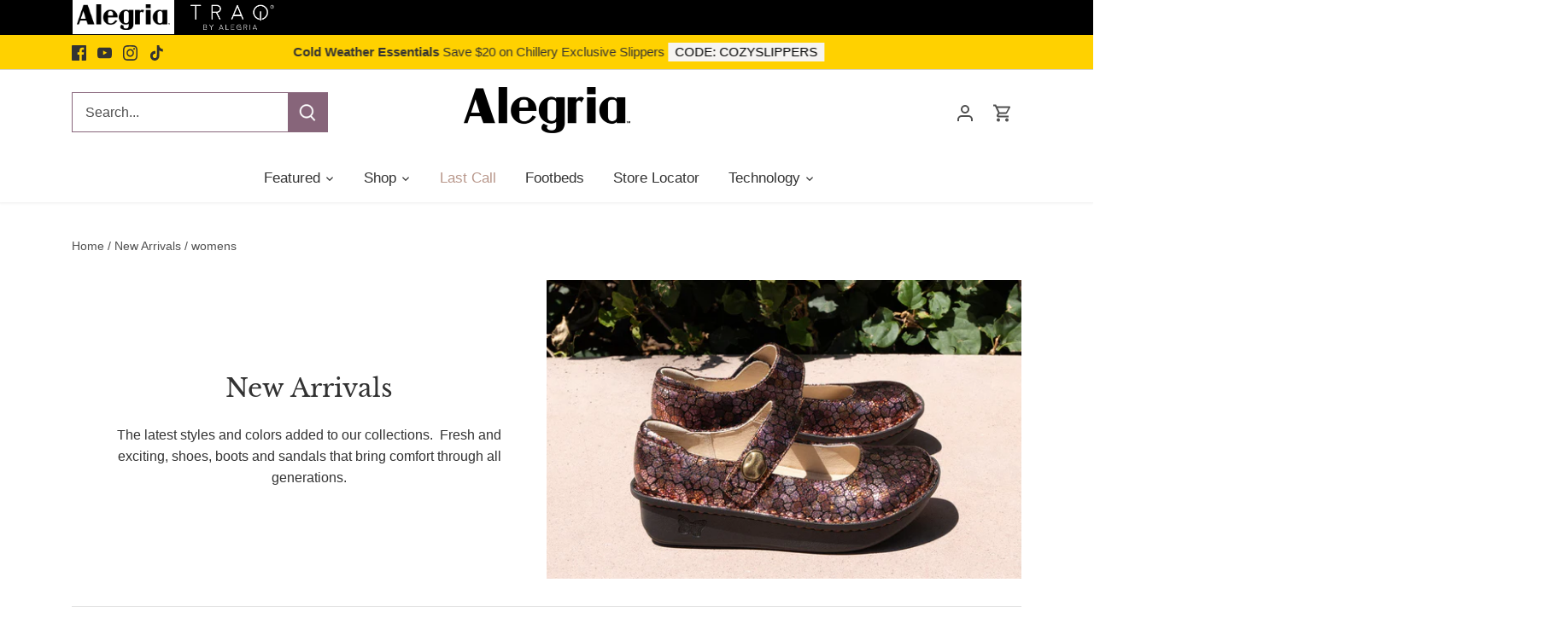

--- FILE ---
content_type: text/html; charset=utf-8
request_url: https://alegriashoes.com/collections/new/womens
body_size: 76796
content:















<!doctype html>
<html class="no-js" lang="en">

  <head>
	
  <!-- Canopy 4.0.0 -->
    

  <link rel="icon" href="//alegriashoes.com/cdn/shop/files/ALEGRIA_FAVICON_PURP_CIRCLE.png?v=1764872641&width=32" type="image/png">
  <link rel="shortcut icon" href="//alegriashoes.com/cdn/shop/files/ALEGRIA_FAVICON_PURP_CIRCLE.png?v=1764872641&width=32">



<!-- Google Tag Manager -->
<script>(function(w,d,s,l,i){w[l]=w[l]||[];w[l].push({'gtm.start':
new Date().getTime(),event:'gtm.js'});var f=d.getElementsByTagName(s)[0],
j=d.createElement(s),dl=l!='dataLayer'?'&l='+l:'';j.async=true;j.src=
'https://www.googletagmanager.com/gtm.js?id='+i+dl;f.parentNode.insertBefore(j,f);
})(window,document,'script','dataLayer','GTM-M35G5BVK');</script>
<!-- End Google Tag Manager -->

    
  <div id="shopify-section-custom-font" class="shopify-section">
  <style data-custom-fonts>
    



      
  </style>



</div>
  
  <link rel="preload" href="//alegriashoes.com/cdn/shop/t/137/assets/styles.css?v=174990105788552421211765996215" as="style">
  <meta charset="utf-8" />
<meta name="viewport" content="width=device-width,initial-scale=1.0" />
<meta http-equiv="X-UA-Compatible" content="IE=edge">

<link rel="preconnect" href="https://cdn.shopify.com" crossorigin>
<link rel="preconnect" href="https://fonts.shopify.com" crossorigin>
<link rel="preconnect" href="https://monorail-edge.shopifysvc.com"><link rel="preload" as="font" href="//alegriashoes.com/cdn/fonts/libre_baskerville/librebaskerville_n4.2ec9ee517e3ce28d5f1e6c6e75efd8a97e59c189.woff2" type="font/woff2" crossorigin><link rel="preload" as="font" href="//alegriashoes.com/cdn/fonts/nunito/nunito_n8.a4faa34563722dcb4bd960ae538c49eb540a565f.woff2" type="font/woff2" crossorigin><link rel="preload" href="//alegriashoes.com/cdn/shop/t/137/assets/vendor.js?v=121157890423219954401765933463" as="script">
<link rel="preload" href="//alegriashoes.com/cdn/shop/t/137/assets/theme.js?v=20981225237021429751765933463" as="script"><link rel="canonical" href="https://alegriashoes.com/collections/new/womens" /><link rel="shortcut icon" href="//alegriashoes.com/cdn/shop/files/ALEGRIA_FAVICON_PURP_CIRCLE.png?v=1764872641" type="image/png" /><meta name="description" content="The latest styles and colors added to our collections.  Fresh and exciting, shoes, boots and sandals that bring comfort through all generations.">

  <meta name="theme-color" content="#87657a"><meta property="og:site_name" content="Alegria Shoes">
<meta property="og:url" content="https://alegriashoes.com/collections/new/womens">
<meta property="og:title" content="New">
<meta property="og:type" content="product.group">
<meta property="og:description" content="The latest styles and colors added to our collections.  Fresh and exciting, shoes, boots and sandals that bring comfort through all generations."><meta property="og:image" content="http://alegriashoes.com/cdn/shop/collections/ALEGRIA-FW19-WEB-COL-KEL_1200x1200.jpg?v=1765921781">
  <meta property="og:image:secure_url" content="https://alegriashoes.com/cdn/shop/collections/ALEGRIA-FW19-WEB-COL-KEL_1200x1200.jpg?v=1765921781">
  <meta property="og:image:width" content="1400">
  <meta property="og:image:height" content="700"><meta name="twitter:card" content="summary_large_image">
<meta name="twitter:title" content="New">
<meta name="twitter:description" content="The latest styles and colors added to our collections.  Fresh and exciting, shoes, boots and sandals that bring comfort through all generations.">


  <link href="//alegriashoes.com/cdn/shop/t/137/assets/styles.css?v=174990105788552421211765996215" rel="stylesheet" type="text/css" media="all" />

  <script>
    document.documentElement.className = document.documentElement.className.replace('no-js', 'js');
    window.theme = window.theme || {};
    theme.money_format = "$ {{amount}}";
    theme.customerIsLoggedIn = false;
    theme.shippingCalcMoneyFormat = "$ {{amount}} USD";

    theme.strings = {
      previous: "Previous",
      next: "Next",
      close: "Close",
      addressError: "Error looking up that address",
      addressNoResults: "No results for that address",
      addressQueryLimit: "You have exceeded the Google API usage limit. Consider upgrading to a \u003ca href=\"https:\/\/developers.google.com\/maps\/premium\/usage-limits\"\u003ePremium Plan\u003c\/a\u003e.",
      authError: "There was a problem authenticating your Google Maps API Key.",
      shippingCalcSubmitButton: "Calculate shipping",
      shippingCalcSubmitButtonDisabled: "Calculating...",
      infiniteScrollCollectionLoading: "Loading more items...",
      infiniteScrollCollectionFinishedMsg : "No more items",
      infiniteScrollBlogLoading: "Loading more articles...",
      infiniteScrollBlogFinishedMsg : "No more articles",
      blogsShowTags: "Show tags",
      priceNonExistent: "Unavailable",
      buttonDefault: "Add to cart",
      buttonNoStock: "Out of stock",
      buttonNoVariant: "Unavailable",
      unitPriceSeparator: " \/ ",
      onlyXLeft: "[[ quantity ]] in stock",
      productAddingToCart: "Adding",
      productAddedToCart: "Added",
      quickbuyAdded: "Added to cart",
      cartSummary: "View cart",
      cartContinue: "Continue shopping",
      colorBoxPrevious: "Previous",
      colorBoxNext: "Next",
      colorBoxClose: "Close",
      imageSlider: "Image slider",
      confirmEmptyCart: "Are you sure you want to empty your cart?",
      inYourCart: "In your cart",
      removeFromCart: "Remove from cart",
      clearAll: "Clear all",
      layout_live_search_see_all: "See all results",
      general_quick_search_pages: "Pages",
      general_quick_search_no_results: "Sorry, we couldn\u0026#39;t find any results",
      products_labels_sold_out: "Sold Out",
      products_labels_sale: "Sale",
      maximumQuantity: "You can only have [quantity] in your cart",
      fullDetails: "Full details",
      cartConfirmRemove: "Are you sure you want to remove this item?"
    };

    theme.routes = {
      root_url: '/',
      account_url: '/account',
      account_login_url: 'https://alegriashoes.com/customer_authentication/redirect?locale=en&region_country=US',
      account_logout_url: '/account/logout',
      account_recover_url: '/account/recover',
      account_register_url: 'https://shopify.com/11614508/account?locale=en',
      account_addresses_url: '/account/addresses',
      collections_url: '/collections',
      all_products_collection_url: '/collections/all',
      search_url: '/search',
      cart_url: '/cart',
      cart_add_url: '/cart/add',
      cart_change_url: '/cart/change',
      cart_clear_url: '/cart/clear'
    };

    theme.scripts = {
        masonry: "\/\/alegriashoes.com\/cdn\/shop\/t\/137\/assets\/masonry.v3.2.2.min.js?v=169641371380462594081765933463",
        jqueryInfiniteScroll: "\/\/alegriashoes.com\/cdn\/shop\/t\/137\/assets\/jquery.infinitescroll.2.1.0.min.js?v=154868730476094579131765933463",
        underscore: "\/\/cdnjs.cloudflare.com\/ajax\/libs\/underscore.js\/1.6.0\/underscore-min.js",
        shopifyCommon: "\/\/alegriashoes.com\/cdn\/shopifycloud\/storefront\/assets\/themes_support\/shopify_common-5f594365.js",
        jqueryCart: "\/\/alegriashoes.com\/cdn\/shop\/t\/137\/assets\/shipping-calculator.v1.0.min.js?v=156283615219060590411765933463"
    };

    theme.settings = {
      cartType: "drawer-dynamic",
      openCartDrawerOnMob: true
    }
  </script>

  
  <script>window.performance && window.performance.mark && window.performance.mark('shopify.content_for_header.start');</script><meta name="google-site-verification" content="xdCak6_plhYJd_DIP1UqmUfhEI8Cg40mYqdLp_UJWO4">
<meta id="shopify-digital-wallet" name="shopify-digital-wallet" content="/11614508/digital_wallets/dialog">
<meta name="shopify-checkout-api-token" content="a8c55c1f25091d28f2cec127e38a63af">
<meta id="in-context-paypal-metadata" data-shop-id="11614508" data-venmo-supported="false" data-environment="production" data-locale="en_US" data-paypal-v4="true" data-currency="USD">
<link rel="alternate" type="application/atom+xml" title="Feed" href="/collections/new/womens.atom" />
<link rel="next" href="/collections/new/womens?page=2">
<link rel="alternate" type="application/json+oembed" href="https://alegriashoes.com/collections/new/womens.oembed">
<script async="async" src="/checkouts/internal/preloads.js?locale=en-US"></script>
<link rel="preconnect" href="https://shop.app" crossorigin="anonymous">
<script async="async" src="https://shop.app/checkouts/internal/preloads.js?locale=en-US&shop_id=11614508" crossorigin="anonymous"></script>
<script id="apple-pay-shop-capabilities" type="application/json">{"shopId":11614508,"countryCode":"US","currencyCode":"USD","merchantCapabilities":["supports3DS"],"merchantId":"gid:\/\/shopify\/Shop\/11614508","merchantName":"Alegria Shoes","requiredBillingContactFields":["postalAddress","email","phone"],"requiredShippingContactFields":["postalAddress","email","phone"],"shippingType":"shipping","supportedNetworks":["visa","masterCard","amex","discover","elo","jcb"],"total":{"type":"pending","label":"Alegria Shoes","amount":"1.00"},"shopifyPaymentsEnabled":true,"supportsSubscriptions":true}</script>
<script id="shopify-features" type="application/json">{"accessToken":"a8c55c1f25091d28f2cec127e38a63af","betas":["rich-media-storefront-analytics"],"domain":"alegriashoes.com","predictiveSearch":true,"shopId":11614508,"locale":"en"}</script>
<script>var Shopify = Shopify || {};
Shopify.shop = "alegriashoes.myshopify.com";
Shopify.locale = "en";
Shopify.currency = {"active":"USD","rate":"1.0"};
Shopify.country = "US";
Shopify.theme = {"name":"12\/17\/25 PEANUTS LAUNCH ASSETS","id":184493179202,"schema_name":"Canopy","schema_version":"4.0.0","theme_store_id":732,"role":"main"};
Shopify.theme.handle = "null";
Shopify.theme.style = {"id":null,"handle":null};
Shopify.cdnHost = "alegriashoes.com/cdn";
Shopify.routes = Shopify.routes || {};
Shopify.routes.root = "/";</script>
<script type="module">!function(o){(o.Shopify=o.Shopify||{}).modules=!0}(window);</script>
<script>!function(o){function n(){var o=[];function n(){o.push(Array.prototype.slice.apply(arguments))}return n.q=o,n}var t=o.Shopify=o.Shopify||{};t.loadFeatures=n(),t.autoloadFeatures=n()}(window);</script>
<script>
  window.ShopifyPay = window.ShopifyPay || {};
  window.ShopifyPay.apiHost = "shop.app\/pay";
  window.ShopifyPay.redirectState = null;
</script>
<script id="shop-js-analytics" type="application/json">{"pageType":"collection"}</script>
<script defer="defer" async type="module" src="//alegriashoes.com/cdn/shopifycloud/shop-js/modules/v2/client.init-shop-cart-sync_BdyHc3Nr.en.esm.js"></script>
<script defer="defer" async type="module" src="//alegriashoes.com/cdn/shopifycloud/shop-js/modules/v2/chunk.common_Daul8nwZ.esm.js"></script>
<script type="module">
  await import("//alegriashoes.com/cdn/shopifycloud/shop-js/modules/v2/client.init-shop-cart-sync_BdyHc3Nr.en.esm.js");
await import("//alegriashoes.com/cdn/shopifycloud/shop-js/modules/v2/chunk.common_Daul8nwZ.esm.js");

  window.Shopify.SignInWithShop?.initShopCartSync?.({"fedCMEnabled":true,"windoidEnabled":true});

</script>
<script>
  window.Shopify = window.Shopify || {};
  if (!window.Shopify.featureAssets) window.Shopify.featureAssets = {};
  window.Shopify.featureAssets['shop-js'] = {"shop-cart-sync":["modules/v2/client.shop-cart-sync_QYOiDySF.en.esm.js","modules/v2/chunk.common_Daul8nwZ.esm.js"],"init-fed-cm":["modules/v2/client.init-fed-cm_DchLp9rc.en.esm.js","modules/v2/chunk.common_Daul8nwZ.esm.js"],"shop-button":["modules/v2/client.shop-button_OV7bAJc5.en.esm.js","modules/v2/chunk.common_Daul8nwZ.esm.js"],"init-windoid":["modules/v2/client.init-windoid_DwxFKQ8e.en.esm.js","modules/v2/chunk.common_Daul8nwZ.esm.js"],"shop-cash-offers":["modules/v2/client.shop-cash-offers_DWtL6Bq3.en.esm.js","modules/v2/chunk.common_Daul8nwZ.esm.js","modules/v2/chunk.modal_CQq8HTM6.esm.js"],"shop-toast-manager":["modules/v2/client.shop-toast-manager_CX9r1SjA.en.esm.js","modules/v2/chunk.common_Daul8nwZ.esm.js"],"init-shop-email-lookup-coordinator":["modules/v2/client.init-shop-email-lookup-coordinator_UhKnw74l.en.esm.js","modules/v2/chunk.common_Daul8nwZ.esm.js"],"pay-button":["modules/v2/client.pay-button_DzxNnLDY.en.esm.js","modules/v2/chunk.common_Daul8nwZ.esm.js"],"avatar":["modules/v2/client.avatar_BTnouDA3.en.esm.js"],"init-shop-cart-sync":["modules/v2/client.init-shop-cart-sync_BdyHc3Nr.en.esm.js","modules/v2/chunk.common_Daul8nwZ.esm.js"],"shop-login-button":["modules/v2/client.shop-login-button_D8B466_1.en.esm.js","modules/v2/chunk.common_Daul8nwZ.esm.js","modules/v2/chunk.modal_CQq8HTM6.esm.js"],"init-customer-accounts-sign-up":["modules/v2/client.init-customer-accounts-sign-up_C8fpPm4i.en.esm.js","modules/v2/client.shop-login-button_D8B466_1.en.esm.js","modules/v2/chunk.common_Daul8nwZ.esm.js","modules/v2/chunk.modal_CQq8HTM6.esm.js"],"init-shop-for-new-customer-accounts":["modules/v2/client.init-shop-for-new-customer-accounts_CVTO0Ztu.en.esm.js","modules/v2/client.shop-login-button_D8B466_1.en.esm.js","modules/v2/chunk.common_Daul8nwZ.esm.js","modules/v2/chunk.modal_CQq8HTM6.esm.js"],"init-customer-accounts":["modules/v2/client.init-customer-accounts_dRgKMfrE.en.esm.js","modules/v2/client.shop-login-button_D8B466_1.en.esm.js","modules/v2/chunk.common_Daul8nwZ.esm.js","modules/v2/chunk.modal_CQq8HTM6.esm.js"],"shop-follow-button":["modules/v2/client.shop-follow-button_CkZpjEct.en.esm.js","modules/v2/chunk.common_Daul8nwZ.esm.js","modules/v2/chunk.modal_CQq8HTM6.esm.js"],"lead-capture":["modules/v2/client.lead-capture_BntHBhfp.en.esm.js","modules/v2/chunk.common_Daul8nwZ.esm.js","modules/v2/chunk.modal_CQq8HTM6.esm.js"],"checkout-modal":["modules/v2/client.checkout-modal_CfxcYbTm.en.esm.js","modules/v2/chunk.common_Daul8nwZ.esm.js","modules/v2/chunk.modal_CQq8HTM6.esm.js"],"shop-login":["modules/v2/client.shop-login_Da4GZ2H6.en.esm.js","modules/v2/chunk.common_Daul8nwZ.esm.js","modules/v2/chunk.modal_CQq8HTM6.esm.js"],"payment-terms":["modules/v2/client.payment-terms_MV4M3zvL.en.esm.js","modules/v2/chunk.common_Daul8nwZ.esm.js","modules/v2/chunk.modal_CQq8HTM6.esm.js"]};
</script>
<script>(function() {
  var isLoaded = false;
  function asyncLoad() {
    if (isLoaded) return;
    isLoaded = true;
    var urls = ["https:\/\/apps.seodoctorapp.com\/seo_dev\/assets\/js\/404tracker.js?shop=alegriashoes.myshopify.com","https:\/\/faq-king.com\/scripts\/faq_app_b70444c4cb239b1b2bbebd15feef1b25.js?shop=alegriashoes.myshopify.com","https:\/\/cdn.shopify.com\/s\/files\/1\/1161\/4508\/t\/88\/assets\/pop_11614508.js?v=1667863431\u0026shop=alegriashoes.myshopify.com","\/\/cdn.shopify.com\/proxy\/34ad23f73b4b5204a469ee8a7c7f6ffb9de229494cde4f572b495bc74ff10143\/shopify-script-tags.s3.eu-west-1.amazonaws.com\/smartseo\/instantpage.js?shop=alegriashoes.myshopify.com\u0026sp-cache-control=cHVibGljLCBtYXgtYWdlPTkwMA","https:\/\/na.shgcdn3.com\/pixel-collector.js?shop=alegriashoes.myshopify.com"];
    for (var i = 0; i < urls.length; i++) {
      var s = document.createElement('script');
      s.type = 'text/javascript';
      s.async = true;
      s.src = urls[i];
      var x = document.getElementsByTagName('script')[0];
      x.parentNode.insertBefore(s, x);
    }
  };
  if(window.attachEvent) {
    window.attachEvent('onload', asyncLoad);
  } else {
    window.addEventListener('load', asyncLoad, false);
  }
})();</script>
<script id="__st">var __st={"a":11614508,"offset":-28800,"reqid":"8797a0f3-5dc7-48a2-a0ca-fce97c457839-1768964144","pageurl":"alegriashoes.com\/collections\/new\/womens","u":"33425f2783d1","p":"collection","rtyp":"collection","rid":209955905};</script>
<script>window.ShopifyPaypalV4VisibilityTracking = true;</script>
<script id="captcha-bootstrap">!function(){'use strict';const t='contact',e='account',n='new_comment',o=[[t,t],['blogs',n],['comments',n],[t,'customer']],c=[[e,'customer_login'],[e,'guest_login'],[e,'recover_customer_password'],[e,'create_customer']],r=t=>t.map((([t,e])=>`form[action*='/${t}']:not([data-nocaptcha='true']) input[name='form_type'][value='${e}']`)).join(','),a=t=>()=>t?[...document.querySelectorAll(t)].map((t=>t.form)):[];function s(){const t=[...o],e=r(t);return a(e)}const i='password',u='form_key',d=['recaptcha-v3-token','g-recaptcha-response','h-captcha-response',i],f=()=>{try{return window.sessionStorage}catch{return}},m='__shopify_v',_=t=>t.elements[u];function p(t,e,n=!1){try{const o=window.sessionStorage,c=JSON.parse(o.getItem(e)),{data:r}=function(t){const{data:e,action:n}=t;return t[m]||n?{data:e,action:n}:{data:t,action:n}}(c);for(const[e,n]of Object.entries(r))t.elements[e]&&(t.elements[e].value=n);n&&o.removeItem(e)}catch(o){console.error('form repopulation failed',{error:o})}}const l='form_type',E='cptcha';function T(t){t.dataset[E]=!0}const w=window,h=w.document,L='Shopify',v='ce_forms',y='captcha';let A=!1;((t,e)=>{const n=(g='f06e6c50-85a8-45c8-87d0-21a2b65856fe',I='https://cdn.shopify.com/shopifycloud/storefront-forms-hcaptcha/ce_storefront_forms_captcha_hcaptcha.v1.5.2.iife.js',D={infoText:'Protected by hCaptcha',privacyText:'Privacy',termsText:'Terms'},(t,e,n)=>{const o=w[L][v],c=o.bindForm;if(c)return c(t,g,e,D).then(n);var r;o.q.push([[t,g,e,D],n]),r=I,A||(h.body.append(Object.assign(h.createElement('script'),{id:'captcha-provider',async:!0,src:r})),A=!0)});var g,I,D;w[L]=w[L]||{},w[L][v]=w[L][v]||{},w[L][v].q=[],w[L][y]=w[L][y]||{},w[L][y].protect=function(t,e){n(t,void 0,e),T(t)},Object.freeze(w[L][y]),function(t,e,n,w,h,L){const[v,y,A,g]=function(t,e,n){const i=e?o:[],u=t?c:[],d=[...i,...u],f=r(d),m=r(i),_=r(d.filter((([t,e])=>n.includes(e))));return[a(f),a(m),a(_),s()]}(w,h,L),I=t=>{const e=t.target;return e instanceof HTMLFormElement?e:e&&e.form},D=t=>v().includes(t);t.addEventListener('submit',(t=>{const e=I(t);if(!e)return;const n=D(e)&&!e.dataset.hcaptchaBound&&!e.dataset.recaptchaBound,o=_(e),c=g().includes(e)&&(!o||!o.value);(n||c)&&t.preventDefault(),c&&!n&&(function(t){try{if(!f())return;!function(t){const e=f();if(!e)return;const n=_(t);if(!n)return;const o=n.value;o&&e.removeItem(o)}(t);const e=Array.from(Array(32),(()=>Math.random().toString(36)[2])).join('');!function(t,e){_(t)||t.append(Object.assign(document.createElement('input'),{type:'hidden',name:u})),t.elements[u].value=e}(t,e),function(t,e){const n=f();if(!n)return;const o=[...t.querySelectorAll(`input[type='${i}']`)].map((({name:t})=>t)),c=[...d,...o],r={};for(const[a,s]of new FormData(t).entries())c.includes(a)||(r[a]=s);n.setItem(e,JSON.stringify({[m]:1,action:t.action,data:r}))}(t,e)}catch(e){console.error('failed to persist form',e)}}(e),e.submit())}));const S=(t,e)=>{t&&!t.dataset[E]&&(n(t,e.some((e=>e===t))),T(t))};for(const o of['focusin','change'])t.addEventListener(o,(t=>{const e=I(t);D(e)&&S(e,y())}));const B=e.get('form_key'),M=e.get(l),P=B&&M;t.addEventListener('DOMContentLoaded',(()=>{const t=y();if(P)for(const e of t)e.elements[l].value===M&&p(e,B);[...new Set([...A(),...v().filter((t=>'true'===t.dataset.shopifyCaptcha))])].forEach((e=>S(e,t)))}))}(h,new URLSearchParams(w.location.search),n,t,e,['guest_login'])})(!0,!0)}();</script>
<script integrity="sha256-4kQ18oKyAcykRKYeNunJcIwy7WH5gtpwJnB7kiuLZ1E=" data-source-attribution="shopify.loadfeatures" defer="defer" src="//alegriashoes.com/cdn/shopifycloud/storefront/assets/storefront/load_feature-a0a9edcb.js" crossorigin="anonymous"></script>
<script crossorigin="anonymous" defer="defer" src="//alegriashoes.com/cdn/shopifycloud/storefront/assets/shopify_pay/storefront-65b4c6d7.js?v=20250812"></script>
<script data-source-attribution="shopify.dynamic_checkout.dynamic.init">var Shopify=Shopify||{};Shopify.PaymentButton=Shopify.PaymentButton||{isStorefrontPortableWallets:!0,init:function(){window.Shopify.PaymentButton.init=function(){};var t=document.createElement("script");t.src="https://alegriashoes.com/cdn/shopifycloud/portable-wallets/latest/portable-wallets.en.js",t.type="module",document.head.appendChild(t)}};
</script>
<script data-source-attribution="shopify.dynamic_checkout.buyer_consent">
  function portableWalletsHideBuyerConsent(e){var t=document.getElementById("shopify-buyer-consent"),n=document.getElementById("shopify-subscription-policy-button");t&&n&&(t.classList.add("hidden"),t.setAttribute("aria-hidden","true"),n.removeEventListener("click",e))}function portableWalletsShowBuyerConsent(e){var t=document.getElementById("shopify-buyer-consent"),n=document.getElementById("shopify-subscription-policy-button");t&&n&&(t.classList.remove("hidden"),t.removeAttribute("aria-hidden"),n.addEventListener("click",e))}window.Shopify?.PaymentButton&&(window.Shopify.PaymentButton.hideBuyerConsent=portableWalletsHideBuyerConsent,window.Shopify.PaymentButton.showBuyerConsent=portableWalletsShowBuyerConsent);
</script>
<script data-source-attribution="shopify.dynamic_checkout.cart.bootstrap">document.addEventListener("DOMContentLoaded",(function(){function t(){return document.querySelector("shopify-accelerated-checkout-cart, shopify-accelerated-checkout")}if(t())Shopify.PaymentButton.init();else{new MutationObserver((function(e,n){t()&&(Shopify.PaymentButton.init(),n.disconnect())})).observe(document.body,{childList:!0,subtree:!0})}}));
</script>
<script id='scb4127' type='text/javascript' async='' src='https://alegriashoes.com/cdn/shopifycloud/privacy-banner/storefront-banner.js'></script><link id="shopify-accelerated-checkout-styles" rel="stylesheet" media="screen" href="https://alegriashoes.com/cdn/shopifycloud/portable-wallets/latest/accelerated-checkout-backwards-compat.css" crossorigin="anonymous">
<style id="shopify-accelerated-checkout-cart">
        #shopify-buyer-consent {
  margin-top: 1em;
  display: inline-block;
  width: 100%;
}

#shopify-buyer-consent.hidden {
  display: none;
}

#shopify-subscription-policy-button {
  background: none;
  border: none;
  padding: 0;
  text-decoration: underline;
  font-size: inherit;
  cursor: pointer;
}

#shopify-subscription-policy-button::before {
  box-shadow: none;
}

      </style>

<script>window.performance && window.performance.mark && window.performance.mark('shopify.content_for_header.end');</script>
  





  <script type="text/javascript">
    
      window.__shgMoneyFormat = window.__shgMoneyFormat || {"USD":{"currency":"USD","currency_symbol":"$","currency_symbol_location":"left","decimal_places":2,"decimal_separator":".","thousands_separator":","}};
    
    window.__shgCurrentCurrencyCode = window.__shgCurrentCurrencyCode || {
      currency: "USD",
      currency_symbol: "$",
      decimal_separator: ".",
      thousands_separator: ",",
      decimal_places: 2,
      currency_symbol_location: "left"
    };
  </script>




  <script>
    Shopify.money_format = "$ {{amount}}";
  </script>
  
  
  	<script src="https://ajax.googleapis.com/ajax/libs/jquery/3.6.0/jquery.min.js"></script>
  
  
   
  

<script>


window.isHUCSInstalled = false;</script>


  

<script type="text/javascript">
  
    window.SHG_CUSTOMER = null;
  
</script>










                  <script src="//alegriashoes.com/cdn/shop/t/137/assets/bss-file-configdata.js?v=33707282001998434711765933463" type="text/javascript"></script> <script src="//alegriashoes.com/cdn/shop/t/137/assets/bss-file-configdata-banner.js?v=151034973688681356691765933463" type="text/javascript"></script> <script src="//alegriashoes.com/cdn/shop/t/137/assets/bss-file-configdata-popup.js?v=173992696638277510541765933463" type="text/javascript"></script><script>
                if (typeof BSS_PL == 'undefined') {
                    var BSS_PL = {};
                }
                var bssPlApiServer = "https://product-labels-pro.bsscommerce.com";
                BSS_PL.customerTags = 'null';
                BSS_PL.customerId = 'null';
                BSS_PL.configData = configDatas;
                BSS_PL.configDataBanner = configDataBanners ? configDataBanners : [];
                BSS_PL.configDataPopup = configDataPopups ? configDataPopups : [];
                BSS_PL.storeId = 3985;
                BSS_PL.currentPlan = "ten_usd";
                BSS_PL.storeIdCustomOld = "10678";
                BSS_PL.storeIdOldWIthPriority = "12200";
                BSS_PL.apiServerProduction = "https://product-labels-pro.bsscommerce.com";
                
                BSS_PL.integration = {"laiReview":{"status":0,"config":[]}}
                BSS_PL.settingsData = {}
                </script>
            <style>
.homepage-slideshow .slick-slide .bss_pl_img {
    visibility: hidden !important;
}
</style>
<script>
function bssFixSupportFirstImageLabel($, page, parent, labeledParent, index, isActive) {
  if ($(parent).hasClass('product-media')) {
    if (
      labeledParent.get(index) !== undefined &&
      labeledParent.get(index) != null &&
      labeledParent.get(index).includes('product-media')
    ) {
      isActive = false;
    } else {
      labeledParent.set(index, ['product-media']);
    }
  }

  return isActive;
}
</script>
<script>
function bssFixSupportAppendHtmlLabel($, BSS_PL, parent, page, htmlLabel) {
  let appended = false;
  if ($(parent).hasClass('product-media') && page == 'products') {
    $(parent).find('a').find('.rimage-wrapper').prepend(htmlLabel);
    appended = true;
  } else if (
    page === 'collections' &&
    $(parent).hasClass('inner') &&
    !$(parent).find('.bss_pl_img').length
  ) {
    $(parent).find('a').find('.rimage-wrapper').prepend(htmlLabel);
    appended = true;
  }
  return appended;
}
</script>
<script>
function bssFixSupportReInitLabel($, BSS_PL, checkPageFly, initCollectionLabel, initBadge) {
  if(window.location.pathname.includes('/collections')) {
    window.addEventListener('scroll', () => {
      setTimeout(() => {
        BSS_PL.firstLoad = true;
        BSS_PL.init();
        initCollectionLabel($, BSS_PL);
      }, 100); 
    });
  }

  return {  checkPageFly };
}
</script>
                    <div id="shopify-section-filter-menu-settings" class="shopify-section"><style type="text/css">
/*  Filter Menu Color and Image Section CSS */</style>
<link href="//alegriashoes.com/cdn/shop/t/137/assets/filter-menu.scss.css?v=64560819980420240731765934014" rel="stylesheet" type="text/css" media="all" />
<script src="//alegriashoes.com/cdn/shop/t/137/assets/filter-menu.js?v=76389951083960604721765933463" type="text/javascript"></script>





</div>

<script>
    
    
    
    
    
    var gsf_conversion_data = {page_type : 'category', event : 'view_item_list', data : {product_data : [{variant_id : 51392414449986, product_id : 10105224266050, name : "Keli Blue Fusion Shoe", price : "140.00", currency : "USD", sku : "ALG-KEL-6635-35", brand : "Shoes", variant : "Euro 35 / US 5 - 5.5 / Medium", category : "Career Casual", quantity : "4" }, {variant_id : 51392413794626, product_id : 10105224233282, name : "Keli Blot To Trot Shoe", price : "140.00", currency : "USD", sku : "ALG-KEL-6637-35", brand : "Shoes", variant : "Euro 35 / US 5 - 5.5 / Medium", category : "Career Casual", quantity : "13" }, {variant_id : 51682749710658, product_id : 10184666874178, name : "Audie Phosphorescence Black Sandal", price : "90.00", currency : "USD", sku : "ALG-ADE-6643-36", brand : "Sandal", variant : "Euro 36 / US 6 - 6.5", category : "Elevated Sport", quantity : "1" }, {variant_id : 51682749448514, product_id : 10184666841410, name : "Audie Phosphorescence White Sandal", price : "90.00", currency : "USD", sku : "ALG-ADE-6642-36", brand : "Sandal", variant : "Euro 36 / US 6 - 6.5", category : "Elevated Sport", quantity : "10" }], total_price :"460.00", shop_currency : "USD", collection_id : "209955905", collection_name : "New Arrivals" }};
    
</script>
<script type="text/javascript">
  window.Pop = window.Pop || {};
  window.Pop.common = window.Pop.common || {};
  window.Pop.common.shop = {
    permanent_domain: 'alegriashoes.myshopify.com',
    currency: "USD",
    money_format: "$ {{amount}}",
    id: 11614508
  };
  

  window.Pop.common.template = 'collection';
  window.Pop.common.cart = {};
  window.Pop.common.vapid_public_key = "BJuXCmrtTK335SuczdNVYrGVtP_WXn4jImChm49st7K7z7e8gxSZUKk4DhUpk8j2Xpiw5G4-ylNbMKLlKkUEU98=";
  window.Pop.global_config = {"asset_urls":{"loy":{},"rev":{},"pu":{"init_js":null},"widgets":{"init_js":"https:\/\/cdn.shopify.com\/s\/files\/1\/0194\/1736\/6592\/t\/1\/assets\/ba_widget_init.js?v=1743185715","modal_js":"https:\/\/cdn.shopify.com\/s\/files\/1\/0194\/1736\/6592\/t\/1\/assets\/ba_widget_modal.js?v=1728041538","modal_css":"https:\/\/cdn.shopify.com\/s\/files\/1\/0194\/1736\/6592\/t\/1\/assets\/ba_widget_modal.css?v=1654723622"},"forms":{},"global":{"helper_js":"https:\/\/cdn.shopify.com\/s\/files\/1\/0194\/1736\/6592\/t\/1\/assets\/ba_pop_tracking.js?v=1704919189"}},"proxy_paths":{"pop":"\/apps\/ba-pop","app_metrics":"\/apps\/ba-pop\/app_metrics","push_subscription":"\/apps\/ba-pop\/push"},"aat":["pop"],"pv":false,"sts":false,"bam":true,"batc":true,"base_money_format":"$ {{amount}}","online_store_version":2,"loy_js_api_enabled":false,"shop":{"id":11614508,"name":"Alegria Shoes","domain":"alegriashoes.com"}};
  window.Pop.widgets_config = {"id":46479,"active":true,"frequency_limit_amount":2,"frequency_limit_time_unit":"days","background_image":{"position":"left","widget_background_preview_url":"https:\/\/activestorage-public.s3.us-west-2.amazonaws.com\/52n8l55ya3caucuxqdsq8uffzgby"},"initial_state":{"body":"Join our newsletter for comfort-first style stories, special promos, and product drops you won’t want to miss!","title":"Let’s stay connected","cta_text":"Subscribe Now","show_email":"true","action_text":"Saving...","footer_text":"You are signing up to receive communication via email and can unsubscribe at any time.","dismiss_text":"No thanks","email_placeholder":"Email Address","phone_placeholder":"Phone Number"},"success_state":{"body":"You’re officially on our list for new arrivals, comfort insights, and exclusive offers headed your way soon.","title":"Thank you for joining!","cta_text":"Shop Now","cta_action":"open_url","redirect_url":"https:\/\/alegriashoes.com\/collections\/womens-collection","open_url_new_tab":"true"},"closed_state":{"action":"show_sticky_bar","font_size":"12","action_text":"Subscribe Now","display_offset":"0","display_position":"bottom_left"},"error_state":{"submit_error":"Sorry, please try again later","invalid_email":"Please enter valid email address!","error_subscribing":"Error subscribing, try again later","already_registered":"You have already registered","invalid_phone_number":"Please enter valid phone number!"},"trigger":{"action":"on_timer","delay_in_seconds":"15"},"colors":{"link_color":"#87657a","sticky_bar_bg":"#42323d","cta_font_color":"#ffffff","body_font_color":"#684437","sticky_bar_text":"#fff","background_color":"#f6f4f1","error_text_color":"#ff2626","title_font_color":"#87657a","footer_font_color":"#bbb","dismiss_font_color":"#bbb","cta_background_color":"#b9988c","sticky_coupon_bar_bg":"#286ef8","error_text_background":"","sticky_coupon_bar_text":"#fff"},"sticky_coupon_bar":{"enabled":"false","message":"Don't forget to use your code"},"display_style":{"font":"Arial","size":"regular","align":"center"},"dismissable":true,"has_background":true,"opt_in_channels":["email"],"rules":[{"id":21583,"widget_id":46479,"property":"url","operator":"equal","position":2,"value":"collections","boolean_connector":"AND","arguments":{},"created_at":"2022-11-07T23:45:49.220Z","updated_at":"2025-11-19T01:42:23.825Z"},{"id":91466,"widget_id":46479,"property":"url","operator":"not_contains","position":3,"value":"peanuts","boolean_connector":"AND","arguments":{},"created_at":"2025-11-19T01:38:52.677Z","updated_at":"2025-11-19T01:42:23.825Z"},{"id":91467,"widget_id":46479,"property":"url","operator":"is_homepage","position":1,"value":"homepage","boolean_connector":"AND","arguments":{},"created_at":"2025-11-19T01:42:23.699Z","updated_at":"2025-11-19T01:42:23.699Z"}],"widget_css":".powered_by_rivo{\n  display: none;\n}\n.ba_widget_main_design {\n  background: #f6f4f1;\n}\n.ba_widget_content{text-align: center}\n.ba_widget_parent{\n  font-family: Arial;\n}\n.ba_widget_parent.background{\n}\n.ba_widget_left_content{\n  background-image: url(\"https:\/\/d15d3imw3mjndz.cloudfront.net\/52n8l55ya3caucuxqdsq8uffzgby\");\n}\n.ba_widget_right_content{\n}\n#ba_widget_cta_button:disabled{\n  background: #b9988ccc;\n}\n#ba_widget_cta_button{\n  background: #b9988c;\n  color: #ffffff;\n}\n#ba_widget_cta_button:after {\n  background: #b9988ce0;\n}\n.ba_initial_state_title, .ba_success_state_title{\n  color: #87657a;\n}\n.ba_initial_state_body, .ba_success_state_body{\n  color: #684437;\n}\n.ba_initial_state_dismiss_text{\n  color: #bbb;\n}\n.ba_initial_state_footer_text, .ba_initial_state_sms_agreement{\n  color: #bbb;\n}\n.ba_widget_error{\n  color: #ff2626;\n  background: ;\n}\n.ba_link_color{\n  color: #87657a;\n}\n","custom_css":null,"logo":null};
</script>


<script type="text/javascript">
  

  (function() {
    //Global snippet for Email Popups
    //this is updated automatically - do not edit manually.
    document.addEventListener('DOMContentLoaded', function() {
      function loadScript(src, defer, done) {
        var js = document.createElement('script');
        js.src = src;
        js.defer = defer;
        js.onload = function(){done();};
        js.onerror = function(){
          done(new Error('Failed to load script ' + src));
        };
        document.head.appendChild(js);
      }

      function browserSupportsAllFeatures() {
        return window.Promise && window.fetch && window.Symbol;
      }

      if (browserSupportsAllFeatures()) {
        main();
      } else {
        loadScript('https://cdnjs.cloudflare.com/polyfill/v3/polyfill.min.js?features=Promise,fetch', true, main);
      }

      function loadAppScripts(){
        const popAppEmbedEnabled = document.getElementById("pop-app-embed-init");

        if (window.Pop.global_config.aat.includes("pop") && !popAppEmbedEnabled){
          loadScript(window.Pop.global_config.asset_urls.widgets.init_js, true, function(){});
        }
      }

      function main(err) {
        loadScript(window.Pop.global_config.asset_urls.global.helper_js, false, loadAppScripts);
      }
    });
  })();
</script>

<!-- BEGIN app block: shopify://apps/pandectes-gdpr/blocks/banner/58c0baa2-6cc1-480c-9ea6-38d6d559556a -->
  
    
      <!-- TCF is active, scripts are loaded above -->
      
      <script>
        
          window.PandectesSettings = {"store":{"id":11614508,"plan":"basic","theme":"8/4 CURRENT BFCM","primaryLocale":"en","adminMode":false,"headless":false,"storefrontRootDomain":"","checkoutRootDomain":"","storefrontAccessToken":""},"tsPublished":1744906457,"declaration":{"showType":true,"showPurpose":false,"showProvider":false,"declIntroText":"","showDateGenerated":true},"language":{"unpublished":[],"languageMode":"Single","fallbackLanguage":"en","languageDetection":"browser","languagesSupported":[]},"texts":{"managed":{"headerText":{"en":"We respect your privacy"},"consentText":{"en":"This website uses cookies to ensure you get the best experience."},"linkText":{"en":"Learn more"},"imprintText":{"en":"Imprint"},"googleLinkText":{"en":"Google's Privacy Terms"},"allowButtonText":{"en":"Accept"},"denyButtonText":{"en":"Decline"},"dismissButtonText":{"en":"Ok"},"leaveSiteButtonText":{"en":"Leave this site"},"preferencesButtonText":{"en":"Preferences"},"cookiePolicyText":{"en":"Cookie policy"},"preferencesPopupTitleText":{"en":"Manage consent preferences"},"preferencesPopupIntroText":{"en":"We use cookies to optimize website functionality, analyze the performance, and provide personalized experience to you. Some cookies are essential to make the website operate and function correctly. Those cookies cannot be disabled. In this window you can manage your preference of cookies."},"preferencesPopupSaveButtonText":{"en":"Save preferences"},"preferencesPopupCloseButtonText":{"en":"Close"},"preferencesPopupAcceptAllButtonText":{"en":"Accept all"},"preferencesPopupRejectAllButtonText":{"en":"Reject all"},"cookiesDetailsText":{"en":"Cookies details"},"preferencesPopupAlwaysAllowedText":{"en":"Always allowed"},"accessSectionParagraphText":{"en":"You have the right to be able to access your personal data at any time. This includes your account information, your order records as well as any GDPR related requests you have made so far. You have the right to request a full report of your data."},"accessSectionTitleText":{"en":"Data Portability"},"accessSectionAccountInfoActionText":{"en":"Personal data"},"accessSectionDownloadReportActionText":{"en":"Request export"},"accessSectionGDPRRequestsActionText":{"en":"Data subject requests"},"accessSectionOrdersRecordsActionText":{"en":"Orders"},"rectificationSectionParagraphText":{"en":"You have the right to request your data to be updated whenever you think it is appropriate."},"rectificationSectionTitleText":{"en":"Data Rectification"},"rectificationCommentPlaceholder":{"en":"Describe what you want to be updated"},"rectificationCommentValidationError":{"en":"Comment is required"},"rectificationSectionEditAccountActionText":{"en":"Request an update"},"erasureSectionTitleText":{"en":"Right to be Forgotten"},"erasureSectionParagraphText":{"en":"Use this option if you want to remove your personal and other data from our store. Keep in mind that this process will delete your account, so you will no longer be able to access or use it anymore."},"erasureSectionRequestDeletionActionText":{"en":"Request personal data deletion"},"consentDate":{"en":"Consent date"},"consentId":{"en":"Consent ID"},"consentSectionChangeConsentActionText":{"en":"Change consent preference"},"consentSectionConsentedText":{"en":"You consented to the cookies policy of this website on"},"consentSectionNoConsentText":{"en":"You have not consented to the cookies policy of this website."},"consentSectionTitleText":{"en":"Your cookie consent"},"consentStatus":{"en":"Consent preference"},"confirmationFailureMessage":{"en":"Your request was not verified. Please try again and if problem persists, contact store owner for assistance"},"confirmationFailureTitle":{"en":"A problem occurred"},"confirmationSuccessMessage":{"en":"We will soon get back to you as to your request."},"confirmationSuccessTitle":{"en":"Your request is verified"},"guestsSupportEmailFailureMessage":{"en":"Your request was not submitted. Please try again and if problem persists, contact store owner for assistance."},"guestsSupportEmailFailureTitle":{"en":"A problem occurred"},"guestsSupportEmailPlaceholder":{"en":"E-mail address"},"guestsSupportEmailSuccessMessage":{"en":"If you are registered as a customer of this store, you will soon receive an email with instructions on how to proceed."},"guestsSupportEmailSuccessTitle":{"en":"Thank you for your request"},"guestsSupportEmailValidationError":{"en":"Email is not valid"},"guestsSupportInfoText":{"en":"Please login with your customer account to further proceed."},"submitButton":{"en":"Submit"},"submittingButton":{"en":"Submitting..."},"cancelButton":{"en":"Cancel"},"declIntroText":{"en":"We use cookies to optimize website functionality, analyze the performance, and provide personalized experience to you. Some cookies are essential to make the website operate and function correctly. Those cookies cannot be disabled. In this window you can manage your preference of cookies."},"declName":{"en":"Name"},"declPurpose":{"en":"Purpose"},"declType":{"en":"Type"},"declRetention":{"en":"Retention"},"declProvider":{"en":"Provider"},"declFirstParty":{"en":"First-party"},"declThirdParty":{"en":"Third-party"},"declSeconds":{"en":"seconds"},"declMinutes":{"en":"minutes"},"declHours":{"en":"hours"},"declDays":{"en":"days"},"declMonths":{"en":"months"},"declYears":{"en":"years"},"declSession":{"en":"Session"},"declDomain":{"en":"Domain"},"declPath":{"en":"Path"}},"categories":{"strictlyNecessaryCookiesTitleText":{"en":"Strictly necessary cookies"},"strictlyNecessaryCookiesDescriptionText":{"en":"These cookies are essential in order to enable you to move around the website and use its features, such as accessing secure areas of the website. Without these cookies services you have asked for, like shopping baskets or e-billing, cannot be provided."},"functionalityCookiesTitleText":{"en":"Functionality cookies"},"functionalityCookiesDescriptionText":{"en":"These cookies allow the website to remember choices you make (such as your user name, language or the region you are in) and provide enhanced, more personal features. For instance, a website may be able to provide you with local weather reports or traffic news by storing in a cookie the region in which you are currently located. These cookies can also be used to remember changes you have made to text size, fonts and other parts of web pages that you can customise. They may also be used to provide services you have asked for such as watching a video or commenting on a blog. The information these cookies collect may be anonymised and they cannot track your browsing activity on other websites."},"performanceCookiesTitleText":{"en":"Performance cookies"},"performanceCookiesDescriptionText":{"en":"These cookies collect information about how visitors use a website, for instance which pages visitors go to most often, and if they get error messages from web pages. These cookies don’t collect information that identifies a visitor. All information these cookies collect is aggregated and therefore anonymous. It is only used to improve how a website works."},"targetingCookiesTitleText":{"en":"Targeting cookies"},"targetingCookiesDescriptionText":{"en":"These cookies are used to deliver adverts more relevant to you and your interests They are also used to limit the number of times you see an advertisement as well as help measure the effectiveness of the advertising campaign. They are usually placed by advertising networks with the website operator’s permission. They remember that you have visited a website and this information is shared with other organisations such as advertisers. Quite often targeting or advertising cookies will be linked to site functionality provided by the other organisation."},"unclassifiedCookiesTitleText":{"en":"Unclassified cookies"},"unclassifiedCookiesDescriptionText":{"en":"Unclassified cookies are cookies that we are in the process of classifying, together with the providers of individual cookies."}},"auto":{}},"library":{"previewMode":false,"fadeInTimeout":0,"defaultBlocked":7,"showLink":true,"showImprintLink":false,"showGoogleLink":false,"enabled":true,"cookie":{"expiryDays":365,"secure":true,"domain":""},"dismissOnScroll":false,"dismissOnWindowClick":false,"dismissOnTimeout":false,"palette":{"popup":{"background":"#FFFFFF","backgroundForCalculations":{"a":1,"b":255,"g":255,"r":255},"text":"#5C5C5C"},"button":{"background":"#5C5C5C","backgroundForCalculations":{"a":1,"b":92,"g":92,"r":92},"text":"#FFFFFF","textForCalculation":{"a":1,"b":255,"g":255,"r":255},"border":"transparent"}},"content":{"href":"https://alegriashoes.com/pages/privacy-policy","imprintHref":"/","close":"&#10005;","target":"_blank","logo":""},"window":"<div role=\"dialog\" aria-live=\"polite\" aria-label=\"cookieconsent\" aria-describedby=\"cookieconsent:desc\" id=\"pandectes-banner\" class=\"cc-window-wrapper cc-bottom-wrapper\"><div class=\"pd-cookie-banner-window cc-window {{classes}}\"><!--googleoff: all-->{{children}}<!--googleon: all--></div></div>","compliance":{"opt-both":"<div class=\"cc-compliance cc-highlight\">{{deny}}{{allow}}</div>"},"type":"opt-both","layouts":{"basic":"{{messagelink}}{{compliance}}{{close}}"},"position":"bottom","theme":"edgeless","revokable":false,"animateRevokable":false,"revokableReset":false,"revokableLogoUrl":"https://alegriashoes.myshopify.com/cdn/shop/files/pandectes-reopen-logo.png","revokablePlacement":"bottom-left","revokableMarginHorizontal":15,"revokableMarginVertical":15,"static":false,"autoAttach":true,"hasTransition":true,"blacklistPage":[""],"elements":{"close":"<button aria-label=\"dismiss cookie message\" type=\"button\" tabindex=\"0\" class=\"cc-close\">{{close}}</button>","dismiss":"<button aria-label=\"dismiss cookie message\" type=\"button\" tabindex=\"0\" class=\"cc-btn cc-btn-decision cc-dismiss\">{{dismiss}}</button>","allow":"<button aria-label=\"allow cookies\" type=\"button\" tabindex=\"0\" class=\"cc-btn cc-btn-decision cc-allow\">{{allow}}</button>","deny":"<button aria-label=\"deny cookies\" type=\"button\" tabindex=\"0\" class=\"cc-btn cc-btn-decision cc-deny\">{{deny}}</button>","preferences":"<button aria-label=\"settings cookies\" tabindex=\"0\" type=\"button\" class=\"cc-btn cc-settings\" onclick=\"Pandectes.fn.openPreferences()\">{{preferences}}</button>"}},"geolocation":{"auOnly":false,"brOnly":false,"caOnly":true,"chOnly":false,"euOnly":true,"jpOnly":false,"nzOnly":false,"thOnly":false,"zaOnly":false,"canadaOnly":false,"globalVisibility":false},"dsr":{"guestsSupport":false,"accessSectionDownloadReportAuto":false},"banner":{"resetTs":1635264097,"extraCss":"        .cc-banner-logo {max-width: 24em!important;}    @media(min-width: 768px) {.cc-window.cc-floating{max-width: 24em!important;width: 24em!important;}}    .cc-message, .pd-cookie-banner-window .cc-header, .cc-logo {text-align: center}    .cc-window-wrapper{z-index: 16777100;}    .cc-window{z-index: 16777100;font-family: inherit;}    .pd-cookie-banner-window .cc-header{font-family: inherit;}    .pd-cp-ui{font-family: inherit; background-color: #FFFFFF;color:#5C5C5C;}    button.pd-cp-btn, a.pd-cp-btn{background-color:#5C5C5C;color:#FFFFFF!important;}    input + .pd-cp-preferences-slider{background-color: rgba(92, 92, 92, 0.3)}    .pd-cp-scrolling-section::-webkit-scrollbar{background-color: rgba(92, 92, 92, 0.3)}    input:checked + .pd-cp-preferences-slider{background-color: rgba(92, 92, 92, 1)}    .pd-cp-scrolling-section::-webkit-scrollbar-thumb {background-color: rgba(92, 92, 92, 1)}    .pd-cp-ui-close{color:#5C5C5C;}    .pd-cp-preferences-slider:before{background-color: #FFFFFF}    .pd-cp-title:before {border-color: #5C5C5C!important}    .pd-cp-preferences-slider{background-color:#5C5C5C}    .pd-cp-toggle{color:#5C5C5C!important}    @media(max-width:699px) {.pd-cp-ui-close-top svg {fill: #5C5C5C}}    .pd-cp-toggle:hover,.pd-cp-toggle:visited,.pd-cp-toggle:active{color:#5C5C5C!important}    .pd-cookie-banner-window {}  ","customJavascript":{},"showPoweredBy":false,"logoHeight":40,"revokableTrigger":false,"hybridStrict":false,"cookiesBlockedByDefault":"7","isActive":true,"implicitSavePreferences":false,"cookieIcon":false,"blockBots":false,"showCookiesDetails":true,"hasTransition":true,"blockingPage":false,"showOnlyLandingPage":false,"leaveSiteUrl":"https://pandectes.io","linkRespectStoreLang":false},"cookies":{"0":[{"name":"secure_customer_sig","type":"http","domain":"alegriashoes.com","path":"/","provider":"Shopify","firstParty":true,"retention":"1 year(s)","expires":1,"unit":"declYears","purpose":{"en":"Used to identify a user after they sign into a shop as a customer so they do not need to log in again."}},{"name":"localization","type":"http","domain":"alegriashoes.com","path":"/","provider":"Shopify","firstParty":true,"retention":"1 year(s)","expires":1,"unit":"declYears","purpose":{"en":"Used to localize the cart to the correct country."}},{"name":"cart_currency","type":"http","domain":"alegriashoes.com","path":"/","provider":"Shopify","firstParty":true,"retention":"2 week(s)","expires":2,"unit":"declWeeks","purpose":{"en":"Used after a checkout is completed to initialize a new empty cart with the same currency as the one just used."}},{"name":"shopify_pay_redirect","type":"http","domain":"alegriashoes.com","path":"/","provider":"Shopify","firstParty":true,"retention":"1 hour(s)","expires":1,"unit":"declHours","purpose":{"en":"Used to accelerate the checkout process when the buyer has a Shop Pay account."}},{"name":"_tracking_consent","type":"http","domain":".alegriashoes.com","path":"/","provider":"Shopify","firstParty":true,"retention":"1 year(s)","expires":1,"unit":"declYears","purpose":{"en":"Used to store a user's preferences if a merchant has set up privacy rules in the visitor's region."}},{"name":"keep_alive","type":"http","domain":"alegriashoes.com","path":"/","provider":"Shopify","firstParty":true,"retention":"30 minute(s)","expires":30,"unit":"declMinutes","purpose":{"en":"Used when international domain redirection is enabled to determine if a request is the first one of a session."}},{"name":"_pandectes_gdpr","type":"http","domain":".alegriashoes.com","path":"/","provider":"Pandectes","firstParty":true,"retention":"1 year(s)","expires":1,"unit":"declYears","purpose":{"en":"Used for the functionality of the cookies consent banner."}}],"1":[{"name":"baMet_visit","type":"http","domain":"alegriashoes.com","path":"/","provider":"Boosterapps","firstParty":true,"retention":"30 minute(s)","expires":30,"unit":"declMinutes","purpose":{"en":"Used by Boosterapps"}},{"name":"_shg_session_id","type":"http","domain":"alegriashoes.com","path":"/","provider":"Shogun","firstParty":true,"retention":"30 minute(s)","expires":30,"unit":"declMinutes","purpose":{"en":"Used by Shogun Application"}},{"name":"_shg_user_id","type":"http","domain":"alegriashoes.com","path":"/","provider":"Shogun","firstParty":true,"retention":"1 year(s)","expires":1,"unit":"declYears","purpose":{"en":"Used by Shogun Application"}},{"name":"_pinterest_ct_ua","type":"http","domain":".ct.pinterest.com","path":"/","provider":"Pinterest","firstParty":false,"retention":"1 year(s)","expires":1,"unit":"declYears","purpose":{"en":"Used to group actions across pages."}},{"name":"baMet_baEvs","type":"http","domain":"alegriashoes.com","path":"/","provider":"Boosterapps","firstParty":true,"retention":"1 minute(s)","expires":1,"unit":"declMinutes","purpose":{"en":"Used by Boosterapps"}}],"2":[{"name":"__cf_bm","type":"http","domain":".afterpay.com","path":"/","provider":"CloudFlare","firstParty":false,"retention":"30 minute(s)","expires":30,"unit":"declMinutes","purpose":{"en":"Used to manage incoming traffic that matches criteria associated with bots."}},{"name":"_clck","type":"http","domain":".alegriashoes.com","path":"/","provider":"Microsoft","firstParty":true,"retention":"1 year(s)","expires":1,"unit":"declYears","purpose":{"en":"Used by Microsoft Clarity to store a unique user ID."}},{"name":"_orig_referrer","type":"http","domain":".alegriashoes.com","path":"/","provider":"Shopify","firstParty":true,"retention":"1 year(s)","expires":1,"unit":"declYears","purpose":{"en":"Allows merchant to identify where people are visiting them from."}},{"name":"_landing_page","type":"http","domain":".alegriashoes.com","path":"/","provider":"Shopify","firstParty":true,"retention":"1 year(s)","expires":1,"unit":"declYears","purpose":{"en":"Capture the landing page of visitor when they come from other sites."}},{"name":"_shopify_s","type":"http","domain":"alegriashoes.com","path":"/","provider":"Shopify","firstParty":true,"retention":"30 minute(s)","expires":30,"unit":"declMinutes","purpose":{"en":"Used to identify a given browser session/shop combination. Duration is 30 minute rolling expiry of last use."}},{"name":"_shopify_sa_t","type":"http","domain":"alegriashoes.com","path":"/","provider":"Shopify","firstParty":true,"retention":"30 minute(s)","expires":30,"unit":"declMinutes","purpose":{"en":"Capture the landing page of visitor when they come from other sites to support marketing analytics."}},{"name":"_shopify_sa_p","type":"http","domain":"alegriashoes.com","path":"/","provider":"Shopify","firstParty":true,"retention":"30 minute(s)","expires":30,"unit":"declMinutes","purpose":{"en":"Capture the landing page of visitor when they come from other sites to support marketing analytics."}},{"name":"_shopify_y","type":"http","domain":".alegriashoes.com","path":"/","provider":"Shopify","firstParty":true,"retention":"1 year(s)","expires":1,"unit":"declYears","purpose":{"en":"Shopify analytics."}},{"name":"_clsk","type":"http","domain":".alegriashoes.com","path":"/","provider":"Microsoft","firstParty":true,"retention":"1 day(s)","expires":1,"unit":"declDays","purpose":{"en":"Used by Microsoft Clarity to store a unique user ID.\t"}},{"name":"_gid","type":"http","domain":".alegriashoes.com","path":"/","provider":"Google","firstParty":true,"retention":"1 day(s)","expires":1,"unit":"declDays","purpose":{"en":"Cookie is placed by Google Analytics to count and track pageviews."}},{"name":"_gat","type":"http","domain":".alegriashoes.com","path":"/","provider":"Google","firstParty":true,"retention":"1 minute(s)","expires":1,"unit":"declMinutes","purpose":{"en":"Cookie is placed by Google Analytics to filter requests from bots."}},{"name":"_ga","type":"http","domain":".alegriashoes.com","path":"/","provider":"Google","firstParty":true,"retention":"1 year(s)","expires":1,"unit":"declYears","purpose":{"en":"Cookie is set by Google Analytics with unknown functionality"}},{"name":"_shopify_s","type":"http","domain":"com","path":"/","provider":"Shopify","firstParty":false,"retention":"Session","expires":1,"unit":"declSeconds","purpose":{"en":"Used to identify a given browser session/shop combination. Duration is 30 minute rolling expiry of last use."}},{"name":"_ga_186S8XNFXG","type":"http","domain":".alegriashoes.com","path":"/","provider":"Google","firstParty":true,"retention":"1 year(s)","expires":1,"unit":"declYears","purpose":{"en":""}},{"name":"_ga_MWBDTSXWWQ","type":"http","domain":".alegriashoes.com","path":"/","provider":"Google","firstParty":true,"retention":"1 year(s)","expires":1,"unit":"declYears","purpose":{"en":""}}],"4":[{"name":"MUID","type":"http","domain":".bing.com","path":"/","provider":"Microsoft","firstParty":false,"retention":"1 year(s)","expires":1,"unit":"declYears","purpose":{"en":"Cookie is placed by Microsoft to track visits across websites."}},{"name":"MUID","type":"http","domain":".clarity.ms","path":"/","provider":"Microsoft","firstParty":false,"retention":"1 year(s)","expires":1,"unit":"declYears","purpose":{"en":"Cookie is placed by Microsoft to track visits across websites."}},{"name":"_gcl_au","type":"http","domain":".alegriashoes.com","path":"/","provider":"Google","firstParty":true,"retention":"3 month(s)","expires":3,"unit":"declMonths","purpose":{"en":"Cookie is placed by Google Tag Manager to track conversions."}},{"name":"test_cookie","type":"http","domain":".doubleclick.net","path":"/","provider":"Google","firstParty":false,"retention":"15 minute(s)","expires":15,"unit":"declMinutes","purpose":{"en":"To measure the visitors’ actions after they click through from an advert. Expires after each visit."}},{"name":"_pin_unauth","type":"http","domain":"alegriashoes.com","path":"/","provider":"Pinterest","firstParty":true,"retention":"1 year(s)","expires":1,"unit":"declYears","purpose":{"en":"Used to group actions for users who cannot be identified by Pinterest."}},{"name":"ar_debug","type":"http","domain":".pinterest.com","path":"/","provider":"Teads","firstParty":false,"retention":"1 year(s)","expires":1,"unit":"declYears","purpose":{"en":"Checks whether a technical debugger-cookie is present."}},{"name":"_fbp","type":"http","domain":".alegriashoes.com","path":"/","provider":"Facebook","firstParty":true,"retention":"3 month(s)","expires":3,"unit":"declMonths","purpose":{"en":"Cookie is placed by Facebook to track visits across websites."}},{"name":"IDE","type":"http","domain":".doubleclick.net","path":"/","provider":"Google","firstParty":false,"retention":"1 year(s)","expires":1,"unit":"declYears","purpose":{"en":"To measure the visitors’ actions after they click through from an advert. Expires after 1 year."}}],"8":[{"name":"CLID","type":"http","domain":"www.clarity.ms","path":"/","provider":"Unknown","firstParty":false,"retention":"1 year(s)","expires":1,"unit":"declYears","purpose":{"en":""}},{"name":"MR","type":"http","domain":".c.bing.com","path":"/","provider":"Unknown","firstParty":false,"retention":"1 week(s)","expires":1,"unit":"declWeeks","purpose":{"en":""}},{"name":"SRM_B","type":"http","domain":".c.bing.com","path":"/","provider":"Unknown","firstParty":false,"retention":"1 year(s)","expires":1,"unit":"declYears","purpose":{"en":""}},{"name":"_cfuvid","type":"http","domain":".afterpay.com","path":"/","provider":"Unknown","firstParty":false,"retention":"Session","expires":-55,"unit":"declYears","purpose":{"en":""}},{"name":"SM","type":"http","domain":".c.clarity.ms","path":"/","provider":"Unknown","firstParty":false,"retention":"Session","expires":-55,"unit":"declYears","purpose":{"en":""}},{"name":"MR","type":"http","domain":".c.clarity.ms","path":"/","provider":"Unknown","firstParty":false,"retention":"1 week(s)","expires":1,"unit":"declWeeks","purpose":{"en":""}},{"name":"ANONCHK","type":"http","domain":".c.clarity.ms","path":"/","provider":"Unknown","firstParty":false,"retention":"10 minute(s)","expires":10,"unit":"declMinutes","purpose":{"en":""}},{"name":"ba_widget_46479_last_shown","type":"http","domain":"alegriashoes.com","path":"/","provider":"Unknown","firstParty":true,"retention":"12 hour(s)","expires":12,"unit":"declHours","purpose":{"en":""}},{"name":"wpm-test-cookie","type":"http","domain":"com","path":"/","provider":"Unknown","firstParty":false,"retention":"Session","expires":1,"unit":"declSeconds","purpose":{"en":""}},{"name":"wpm-test-cookie","type":"http","domain":"alegriashoes.com","path":"/","provider":"Unknown","firstParty":true,"retention":"Session","expires":1,"unit":"declSeconds","purpose":{"en":""}}]},"blocker":{"isActive":false,"googleConsentMode":{"id":"","analyticsId":"","adwordsId":"","isActive":false,"adStorageCategory":4,"analyticsStorageCategory":2,"personalizationStorageCategory":1,"functionalityStorageCategory":1,"customEvent":false,"securityStorageCategory":0,"redactData":false,"urlPassthrough":false,"dataLayerProperty":"dataLayer","waitForUpdate":0,"useNativeChannel":false},"facebookPixel":{"id":"","isActive":false,"ldu":false},"microsoft":{"isActive":false,"uetTags":""},"rakuten":{"isActive":false,"cmp":false,"ccpa":false},"klaviyoIsActive":false,"gpcIsActive":false,"defaultBlocked":7,"patterns":{"whiteList":[],"blackList":{"1":[],"2":[],"4":[],"8":[]},"iframesWhiteList":[],"iframesBlackList":{"1":[],"2":[],"4":[],"8":[]},"beaconsWhiteList":[],"beaconsBlackList":{"1":[],"2":[],"4":[],"8":[]}}}};
        
        window.addEventListener('DOMContentLoaded', function(){
          const script = document.createElement('script');
          
            script.src = "https://cdn.shopify.com/extensions/019bdc07-7fb4-70c4-ad72-a3837152bf63/gdpr-238/assets/pandectes-core.js";
          
          script.defer = true;
          document.body.appendChild(script);
        })
      </script>
    
  


<!-- END app block --><!-- BEGIN app block: shopify://apps/power-tools-filter-menu/blocks/colors/6ae6bf19-7d76-44e9-9e0e-5df155960acd --><script>
  (window.powerToolsSettings = window.powerToolsSettings || {}).classes = (window.powerToolsSettings.classes || []).concat(["swatch-type-swatch"]);
</script>
<!-- BEGIN app snippet: filter-menu-colors-css --><style>
  .pt_hidden_by_embed { display: none!important; }

  .filter-menu {
    background-color: rgba(0,0,0,0);
    border-radius: 3px;
    padding: 0px;
    border: 1px solid rgba(0,0,0,0);
  }
  .filter-group .filter-clear {
    background-color: #EEE;
    color: #222;
  }
  .filter-group .filter-clear:hover {
    background-color: #DDD;
    color: #222;
  }
  .filter-group h4 {
    color: #222;
    border-bottom: 1px solid #DDD;
  }
  .filter-group + .filter-group h4 {
    border-top: 1px solid rgba(0,0,0,0);
  }
  .filter-group li a {
    text-indent: -21px;
    padding-left: 21px;
  }
  .filter-group li a, .filter-group li a:visited, .filter-group .collection-count {
    color: #222;
  }
  .filter-group .collection-count {
    color: #888;
  }
  .filter-group li.selected a {
    color: #333;
  }
  .filter-group li:hover a {
    color: #444;
  }
  i.check-icon,
  .pt-display-dropdown .filter-clear,
  .pt-display-dropdown .menu-trigger:after,
  .filter-group h4:after {
    color: #888;
  }
  .selected i.check-icon {
    color: #444;
  }
  i.check-icon:before,
  .pt-display-dropdown .filter-clear:before {
    content: "\e800";
    vertical-align: middle;
    height: 17px;
    line-height: 17px;
    width: 17px;
    font-size: 15px;
  }
  .is-safari i.check-icon:before {
    vertical-align: bottom;
  }
  a:hover i.check-icon:before {
    content: "\e801";
  }
  .selected i.check-icon:before {
    content: "\e802";
  }
  .selected a:hover i.check-icon:before {
    content: "\e803";
  }
  
  .pt-display-swatch ul li .collection-name {
    min-height: 17px;
  
    width: 27px;
    min-height: 27px;
  
  }
  .pt-display-swatch i.check-icon:before {
    content: "\e812";
  
    height: 27px;
    line-height: 27px;
    width: 27px;
    font-size: 25px;
  
  }
  .pt-display-swatch a:hover i.check-icon:before {
    content: "\e813";
  }
  .pt-display-swatch .selected i.check-icon:before {
    content: "\e814";
  }
  .pt-display-swatch .selected a:hover i.check-icon:before {
    content: "\e815";
  }.pt-display-swatch ul .filter-active-color-royal-blue .collection-name .check-icon,
  .pt-display-swatch ul .filter-active-colour-royal-blue .collection-name .check-icon,
  .pt-display-swatch ul .filter-active-royal-blue .collection-name .check-icon,
  .pt-display-swatch ul .filter-active-color_royal-blue .collection-name .check-icon,
  .pt-display-swatch ul .filter-active-colour_royal-blue .collection-name .check-icon {
    color: #4169e1;
  }.pt-display-swatch ul .filter-active-color-ivory .collection-name .check-icon,
  .pt-display-swatch ul .filter-active-colour-ivory .collection-name .check-icon,
  .pt-display-swatch ul .filter-active-ivory .collection-name .check-icon,
  .pt-display-swatch ul .filter-active-color_ivory .collection-name .check-icon,
  .pt-display-swatch ul .filter-active-colour_ivory .collection-name .check-icon {
    color: #FFFFF0;
  }.pt-display-swatch ul .filter-active-color-lavender .collection-name .check-icon,
  .pt-display-swatch ul .filter-active-colour-lavender .collection-name .check-icon,
  .pt-display-swatch ul .filter-active-lavender .collection-name .check-icon,
  .pt-display-swatch ul .filter-active-color_lavender .collection-name .check-icon,
  .pt-display-swatch ul .filter-active-colour_lavender .collection-name .check-icon {
    color: #E6E6FA;
  }.pt-display-swatch ul .filter-active-color-lilac .collection-name .check-icon,
  .pt-display-swatch ul .filter-active-colour-lilac .collection-name .check-icon,
  .pt-display-swatch ul .filter-active-lilac .collection-name .check-icon,
  .pt-display-swatch ul .filter-active-color_lilac .collection-name .check-icon,
  .pt-display-swatch ul .filter-active-colour_lilac .collection-name .check-icon {
    color: #c8a2c8;
  }.pt-display-swatch ul .filter-active-color-plum .collection-name .check-icon,
  .pt-display-swatch ul .filter-active-colour-plum .collection-name .check-icon,
  .pt-display-swatch ul .filter-active-plum .collection-name .check-icon,
  .pt-display-swatch ul .filter-active-color_plum .collection-name .check-icon,
  .pt-display-swatch ul .filter-active-colour_plum .collection-name .check-icon {
    color: #DDA0DD;
  }.pt-display-swatch ul .filter-active-color-fuchsia .collection-name .check-icon,
  .pt-display-swatch ul .filter-active-colour-fuchsia .collection-name .check-icon,
  .pt-display-swatch ul .filter-active-fuchsia .collection-name .check-icon,
  .pt-display-swatch ul .filter-active-color_fuchsia .collection-name .check-icon,
  .pt-display-swatch ul .filter-active-colour_fuchsia .collection-name .check-icon {
    color: #FF00FF;
  }.pt-display-swatch ul .filter-active-color-magenta .collection-name .check-icon,
  .pt-display-swatch ul .filter-active-colour-magenta .collection-name .check-icon,
  .pt-display-swatch ul .filter-active-magenta .collection-name .check-icon,
  .pt-display-swatch ul .filter-active-color_magenta .collection-name .check-icon,
  .pt-display-swatch ul .filter-active-colour_magenta .collection-name .check-icon {
    color: #FF00FF;
  }.pt-display-swatch ul .filter-active-color-indigo .collection-name .check-icon,
  .pt-display-swatch ul .filter-active-colour-indigo .collection-name .check-icon,
  .pt-display-swatch ul .filter-active-indigo .collection-name .check-icon,
  .pt-display-swatch ul .filter-active-color_indigo .collection-name .check-icon,
  .pt-display-swatch ul .filter-active-colour_indigo .collection-name .check-icon {
    color: #4B0082;
  }.pt-display-swatch ul .filter-active-color-peach .collection-name .check-icon,
  .pt-display-swatch ul .filter-active-colour-peach .collection-name .check-icon,
  .pt-display-swatch ul .filter-active-peach .collection-name .check-icon,
  .pt-display-swatch ul .filter-active-color_peach .collection-name .check-icon,
  .pt-display-swatch ul .filter-active-colour_peach .collection-name .check-icon {
    color: #FFDAB9;
  }.pt-display-swatch ul .filter-active-color-grape .collection-name .check-icon,
  .pt-display-swatch ul .filter-active-colour-grape .collection-name .check-icon,
  .pt-display-swatch ul .filter-active-grape .collection-name .check-icon,
  .pt-display-swatch ul .filter-active-color_grape .collection-name .check-icon,
  .pt-display-swatch ul .filter-active-colour_grape .collection-name .check-icon {
    color: #8B008B;
  }.pt-display-swatch ul .filter-active-color-teal .collection-name .check-icon,
  .pt-display-swatch ul .filter-active-colour-teal .collection-name .check-icon,
  .pt-display-swatch ul .filter-active-teal .collection-name .check-icon,
  .pt-display-swatch ul .filter-active-color_teal .collection-name .check-icon,
  .pt-display-swatch ul .filter-active-colour_teal .collection-name .check-icon {
    color: #008080;
  }.pt-display-swatch ul .filter-active-color-cyan .collection-name .check-icon,
  .pt-display-swatch ul .filter-active-colour-cyan .collection-name .check-icon,
  .pt-display-swatch ul .filter-active-cyan .collection-name .check-icon,
  .pt-display-swatch ul .filter-active-color_cyan .collection-name .check-icon,
  .pt-display-swatch ul .filter-active-colour_cyan .collection-name .check-icon {
    color: #00FFFF;
  }.pt-display-swatch ul .filter-active-color-champagne .collection-name .check-icon,
  .pt-display-swatch ul .filter-active-colour-champagne .collection-name .check-icon,
  .pt-display-swatch ul .filter-active-champagne .collection-name .check-icon,
  .pt-display-swatch ul .filter-active-color_champagne .collection-name .check-icon,
  .pt-display-swatch ul .filter-active-colour_champagne .collection-name .check-icon {
    color: #fad6a5;
  }.pt-display-swatch ul .filter-active-color-beige .collection-name .check-icon,
  .pt-display-swatch ul .filter-active-colour-beige .collection-name .check-icon,
  .pt-display-swatch ul .filter-active-beige .collection-name .check-icon,
  .pt-display-swatch ul .filter-active-color_beige .collection-name .check-icon,
  .pt-display-swatch ul .filter-active-colour_beige .collection-name .check-icon {
    color: #e4caab;
  }.pt-display-swatch ul .filter-active-color-black .collection-name .check-icon,
  .pt-display-swatch ul .filter-active-colour-black .collection-name .check-icon,
  .pt-display-swatch ul .filter-active-black .collection-name .check-icon,
  .pt-display-swatch ul .filter-active-color_black .collection-name .check-icon,
  .pt-display-swatch ul .filter-active-colour_black .collection-name .check-icon {
    color: #222;
  }.pt-display-swatch ul .filter-active-color-blue .collection-name .check-icon,
  .pt-display-swatch ul .filter-active-colour-blue .collection-name .check-icon,
  .pt-display-swatch ul .filter-active-blue .collection-name .check-icon,
  .pt-display-swatch ul .filter-active-color_blue .collection-name .check-icon,
  .pt-display-swatch ul .filter-active-colour_blue .collection-name .check-icon {
    color: #5566FF;
  }.pt-display-swatch ul .filter-active-color-brown .collection-name .check-icon,
  .pt-display-swatch ul .filter-active-colour-brown .collection-name .check-icon,
  .pt-display-swatch ul .filter-active-brown .collection-name .check-icon,
  .pt-display-swatch ul .filter-active-color_brown .collection-name .check-icon,
  .pt-display-swatch ul .filter-active-colour_brown .collection-name .check-icon {
    color: #7a4a38;
  }.pt-display-swatch ul .filter-active-color-camel .collection-name .check-icon,
  .pt-display-swatch ul .filter-active-colour-camel .collection-name .check-icon,
  .pt-display-swatch ul .filter-active-camel .collection-name .check-icon,
  .pt-display-swatch ul .filter-active-color_camel .collection-name .check-icon,
  .pt-display-swatch ul .filter-active-colour_camel .collection-name .check-icon {
    color: #c9802b;
  }.pt-display-swatch ul .filter-active-color-clear .collection-name .check-icon,
  .pt-display-swatch ul .filter-active-colour-clear .collection-name .check-icon,
  .pt-display-swatch ul .filter-active-clear .collection-name .check-icon,
  .pt-display-swatch ul .filter-active-color_clear .collection-name .check-icon,
  .pt-display-swatch ul .filter-active-colour_clear .collection-name .check-icon {
    color: #e6f5f5;
  }.pt-display-swatch ul .filter-active-color-gold .collection-name .check-icon,
  .pt-display-swatch ul .filter-active-colour-gold .collection-name .check-icon,
  .pt-display-swatch ul .filter-active-gold .collection-name .check-icon,
  .pt-display-swatch ul .filter-active-color_gold .collection-name .check-icon,
  .pt-display-swatch ul .filter-active-colour_gold .collection-name .check-icon {
    color: gold;
  }.pt-display-swatch ul .filter-active-color-green .collection-name .check-icon,
  .pt-display-swatch ul .filter-active-colour-green .collection-name .check-icon,
  .pt-display-swatch ul .filter-active-green .collection-name .check-icon,
  .pt-display-swatch ul .filter-active-color_green .collection-name .check-icon,
  .pt-display-swatch ul .filter-active-colour_green .collection-name .check-icon {
    color: #55DD99;
  }.pt-display-swatch ul .filter-active-color-gray .collection-name .check-icon,
  .pt-display-swatch ul .filter-active-colour-gray .collection-name .check-icon,
  .pt-display-swatch ul .filter-active-gray .collection-name .check-icon,
  .pt-display-swatch ul .filter-active-color_gray .collection-name .check-icon,
  .pt-display-swatch ul .filter-active-colour_gray .collection-name .check-icon {
    color: #999;
  }.pt-display-swatch ul .filter-active-color-grey .collection-name .check-icon,
  .pt-display-swatch ul .filter-active-colour-grey .collection-name .check-icon,
  .pt-display-swatch ul .filter-active-grey .collection-name .check-icon,
  .pt-display-swatch ul .filter-active-color_grey .collection-name .check-icon,
  .pt-display-swatch ul .filter-active-colour_grey .collection-name .check-icon {
    color: #999;
  }.pt-display-swatch ul .filter-active-color-leopard .collection-name .check-icon,
  .pt-display-swatch ul .filter-active-colour-leopard .collection-name .check-icon,
  .pt-display-swatch ul .filter-active-leopard .collection-name .check-icon,
  .pt-display-swatch ul .filter-active-color_leopard .collection-name .check-icon,
  .pt-display-swatch ul .filter-active-colour_leopard .collection-name .check-icon {
    color: #eb9e48;
  }.pt-display-swatch ul .filter-active-color-mint .collection-name .check-icon,
  .pt-display-swatch ul .filter-active-colour-mint .collection-name .check-icon,
  .pt-display-swatch ul .filter-active-mint .collection-name .check-icon,
  .pt-display-swatch ul .filter-active-color_mint .collection-name .check-icon,
  .pt-display-swatch ul .filter-active-colour_mint .collection-name .check-icon {
    color: #7bdea7;
  }.pt-display-swatch ul .filter-active-color-multi .collection-name .check-icon,
  .pt-display-swatch ul .filter-active-colour-multi .collection-name .check-icon,
  .pt-display-swatch ul .filter-active-multi .collection-name .check-icon,
  .pt-display-swatch ul .filter-active-color_multi .collection-name .check-icon,
  .pt-display-swatch ul .filter-active-colour_multi .collection-name .check-icon {
    color: #eb9e48;
  }.pt-display-swatch ul .filter-active-color-multi-color .collection-name .check-icon,
  .pt-display-swatch ul .filter-active-colour-multi-color .collection-name .check-icon,
  .pt-display-swatch ul .filter-active-multi-color .collection-name .check-icon,
  .pt-display-swatch ul .filter-active-color_multi-color .collection-name .check-icon,
  .pt-display-swatch ul .filter-active-colour_multi-color .collection-name .check-icon {
    color: #eb9e48;
  }.pt-display-swatch ul .filter-active-color-mustard .collection-name .check-icon,
  .pt-display-swatch ul .filter-active-colour-mustard .collection-name .check-icon,
  .pt-display-swatch ul .filter-active-mustard .collection-name .check-icon,
  .pt-display-swatch ul .filter-active-color_mustard .collection-name .check-icon,
  .pt-display-swatch ul .filter-active-colour_mustard .collection-name .check-icon {
    color: mustard;
  }.pt-display-swatch ul .filter-active-color-navy-blue .collection-name .check-icon,
  .pt-display-swatch ul .filter-active-colour-navy-blue .collection-name .check-icon,
  .pt-display-swatch ul .filter-active-navy-blue .collection-name .check-icon,
  .pt-display-swatch ul .filter-active-color_navy-blue .collection-name .check-icon,
  .pt-display-swatch ul .filter-active-colour_navy-blue .collection-name .check-icon {
    color: #000073;
  }.pt-display-swatch ul .filter-active-color-navy .collection-name .check-icon,
  .pt-display-swatch ul .filter-active-colour-navy .collection-name .check-icon,
  .pt-display-swatch ul .filter-active-navy .collection-name .check-icon,
  .pt-display-swatch ul .filter-active-color_navy .collection-name .check-icon,
  .pt-display-swatch ul .filter-active-colour_navy .collection-name .check-icon {
    color: #000073;
  }.pt-display-swatch ul .filter-active-color-nude .collection-name .check-icon,
  .pt-display-swatch ul .filter-active-colour-nude .collection-name .check-icon,
  .pt-display-swatch ul .filter-active-nude .collection-name .check-icon,
  .pt-display-swatch ul .filter-active-color_nude .collection-name .check-icon,
  .pt-display-swatch ul .filter-active-colour_nude .collection-name .check-icon {
    color: #f3e0c9;
  }.pt-display-swatch ul .filter-active-color-cream .collection-name .check-icon,
  .pt-display-swatch ul .filter-active-colour-cream .collection-name .check-icon,
  .pt-display-swatch ul .filter-active-cream .collection-name .check-icon,
  .pt-display-swatch ul .filter-active-color_cream .collection-name .check-icon,
  .pt-display-swatch ul .filter-active-colour_cream .collection-name .check-icon {
    color: #ffe9cf;
  }.pt-display-swatch ul .filter-active-color-orange .collection-name .check-icon,
  .pt-display-swatch ul .filter-active-colour-orange .collection-name .check-icon,
  .pt-display-swatch ul .filter-active-orange .collection-name .check-icon,
  .pt-display-swatch ul .filter-active-color_orange .collection-name .check-icon,
  .pt-display-swatch ul .filter-active-colour_orange .collection-name .check-icon {
    color: orange;
  }.pt-display-swatch ul .filter-active-color-pink .collection-name .check-icon,
  .pt-display-swatch ul .filter-active-colour-pink .collection-name .check-icon,
  .pt-display-swatch ul .filter-active-pink .collection-name .check-icon,
  .pt-display-swatch ul .filter-active-color_pink .collection-name .check-icon,
  .pt-display-swatch ul .filter-active-colour_pink .collection-name .check-icon {
    color: #f436a1;
  }.pt-display-swatch ul .filter-active-color-purple .collection-name .check-icon,
  .pt-display-swatch ul .filter-active-colour-purple .collection-name .check-icon,
  .pt-display-swatch ul .filter-active-purple .collection-name .check-icon,
  .pt-display-swatch ul .filter-active-color_purple .collection-name .check-icon,
  .pt-display-swatch ul .filter-active-colour_purple .collection-name .check-icon {
    color: purple;
  }.pt-display-swatch ul .filter-active-color-red .collection-name .check-icon,
  .pt-display-swatch ul .filter-active-colour-red .collection-name .check-icon,
  .pt-display-swatch ul .filter-active-red .collection-name .check-icon,
  .pt-display-swatch ul .filter-active-color_red .collection-name .check-icon,
  .pt-display-swatch ul .filter-active-colour_red .collection-name .check-icon {
    color: red;
  }.pt-display-swatch ul .filter-active-color-rose .collection-name .check-icon,
  .pt-display-swatch ul .filter-active-colour-rose .collection-name .check-icon,
  .pt-display-swatch ul .filter-active-rose .collection-name .check-icon,
  .pt-display-swatch ul .filter-active-color_rose .collection-name .check-icon,
  .pt-display-swatch ul .filter-active-colour_rose .collection-name .check-icon {
    color: #edd0d6;
  }.pt-display-swatch ul .filter-active-color-rust .collection-name .check-icon,
  .pt-display-swatch ul .filter-active-colour-rust .collection-name .check-icon,
  .pt-display-swatch ul .filter-active-rust .collection-name .check-icon,
  .pt-display-swatch ul .filter-active-color_rust .collection-name .check-icon,
  .pt-display-swatch ul .filter-active-colour_rust .collection-name .check-icon {
    color: #c34c1e;
  }.pt-display-swatch ul .filter-active-color-salmon .collection-name .check-icon,
  .pt-display-swatch ul .filter-active-colour-salmon .collection-name .check-icon,
  .pt-display-swatch ul .filter-active-salmon .collection-name .check-icon,
  .pt-display-swatch ul .filter-active-color_salmon .collection-name .check-icon,
  .pt-display-swatch ul .filter-active-colour_salmon .collection-name .check-icon {
    color: salmon;
  }.pt-display-swatch ul .filter-active-color-silver .collection-name .check-icon,
  .pt-display-swatch ul .filter-active-colour-silver .collection-name .check-icon,
  .pt-display-swatch ul .filter-active-silver .collection-name .check-icon,
  .pt-display-swatch ul .filter-active-color_silver .collection-name .check-icon,
  .pt-display-swatch ul .filter-active-colour_silver .collection-name .check-icon {
    color: silver;
  }.pt-display-swatch ul .filter-active-color-tan .collection-name .check-icon,
  .pt-display-swatch ul .filter-active-colour-tan .collection-name .check-icon,
  .pt-display-swatch ul .filter-active-tan .collection-name .check-icon,
  .pt-display-swatch ul .filter-active-color_tan .collection-name .check-icon,
  .pt-display-swatch ul .filter-active-colour_tan .collection-name .check-icon {
    color: tan;
  }.pt-display-swatch ul .filter-active-color-taupe .collection-name .check-icon,
  .pt-display-swatch ul .filter-active-colour-taupe .collection-name .check-icon,
  .pt-display-swatch ul .filter-active-taupe .collection-name .check-icon,
  .pt-display-swatch ul .filter-active-color_taupe .collection-name .check-icon,
  .pt-display-swatch ul .filter-active-colour_taupe .collection-name .check-icon {
    color: #b1a79b;
  }.pt-display-swatch ul .filter-active-color-white .collection-name .check-icon,
  .pt-display-swatch ul .filter-active-colour-white .collection-name .check-icon,
  .pt-display-swatch ul .filter-active-white .collection-name .check-icon,
  .pt-display-swatch ul .filter-active-color_white .collection-name .check-icon,
  .pt-display-swatch ul .filter-active-colour_white .collection-name .check-icon {
    color: #FFFFFF;
  }.pt-display-swatch ul .filter-active-color-wine .collection-name .check-icon,
  .pt-display-swatch ul .filter-active-colour-wine .collection-name .check-icon,
  .pt-display-swatch ul .filter-active-wine .collection-name .check-icon,
  .pt-display-swatch ul .filter-active-color_wine .collection-name .check-icon,
  .pt-display-swatch ul .filter-active-colour_wine .collection-name .check-icon {
    color: #a61a3b;
  }.pt-display-swatch ul .filter-active-color-yellow .collection-name .check-icon,
  .pt-display-swatch ul .filter-active-colour-yellow .collection-name .check-icon,
  .pt-display-swatch ul .filter-active-yellow .collection-name .check-icon,
  .pt-display-swatch ul .filter-active-color_yellow .collection-name .check-icon,
  .pt-display-swatch ul .filter-active-colour_yellow .collection-name .check-icon {
    color: yellow;
  }.pt-display-swatch ul .filter-active-color-coral .collection-name .check-icon,
  .pt-display-swatch ul .filter-active-colour-coral .collection-name .check-icon,
  .pt-display-swatch ul .filter-active-coral .collection-name .check-icon,
  .pt-display-swatch ul .filter-active-color_coral .collection-name .check-icon,
  .pt-display-swatch ul .filter-active-colour_coral .collection-name .check-icon {
    color: #FFD8CA;
  }.pt-display-swatch ul .filter-active-color-ecru .collection-name .check-icon,
  .pt-display-swatch ul .filter-active-colour-ecru .collection-name .check-icon,
  .pt-display-swatch ul .filter-active-ecru .collection-name .check-icon,
  .pt-display-swatch ul .filter-active-color_ecru .collection-name .check-icon,
  .pt-display-swatch ul .filter-active-colour_ecru .collection-name .check-icon {
    color: #F3EFE0;
  }.pt-display-swatch ul .filter-active-color-oatmeal .collection-name .check-icon,
  .pt-display-swatch ul .filter-active-colour-oatmeal .collection-name .check-icon,
  .pt-display-swatch ul .filter-active-oatmeal .collection-name .check-icon,
  .pt-display-swatch ul .filter-active-color_oatmeal .collection-name .check-icon,
  .pt-display-swatch ul .filter-active-colour_oatmeal .collection-name .check-icon {
    color: #E0DCC8;
  }.pt-display-swatch ul .filter-active-color-light-blue .collection-name .check-icon,
  .pt-display-swatch ul .filter-active-colour-light-blue .collection-name .check-icon,
  .pt-display-swatch ul .filter-active-light-blue .collection-name .check-icon,
  .pt-display-swatch ul .filter-active-color_light-blue .collection-name .check-icon,
  .pt-display-swatch ul .filter-active-colour_light-blue .collection-name .check-icon {
    color: #c5e3ed;
  }.pt-display-swatch ul .filter-active-color-cranberry .collection-name .check-icon,
  .pt-display-swatch ul .filter-active-colour-cranberry .collection-name .check-icon,
  .pt-display-swatch ul .filter-active-cranberry .collection-name .check-icon,
  .pt-display-swatch ul .filter-active-color_cranberry .collection-name .check-icon,
  .pt-display-swatch ul .filter-active-colour_cranberry .collection-name .check-icon {
    color: #9f000f;
  }.pt-display-swatch ul .filter-active-color-turquoise .collection-name .check-icon,
  .pt-display-swatch ul .filter-active-colour-turquoise .collection-name .check-icon,
  .pt-display-swatch ul .filter-active-turquoise .collection-name .check-icon,
  .pt-display-swatch ul .filter-active-color_turquoise .collection-name .check-icon,
  .pt-display-swatch ul .filter-active-colour_turquoise .collection-name .check-icon {
    color: #00c5cd;
  }.pt-display-swatch ul .filter-active-color-burgundy .collection-name .check-icon,
  .pt-display-swatch ul .filter-active-colour-burgundy .collection-name .check-icon,
  .pt-display-swatch ul .filter-active-burgundy .collection-name .check-icon,
  .pt-display-swatch ul .filter-active-color_burgundy .collection-name .check-icon,
  .pt-display-swatch ul .filter-active-colour_burgundy .collection-name .check-icon {
    color: #8c001a;
  }.pt-display-swatch ul .filter-active-color-golden .collection-name .check-icon,
  .pt-display-swatch ul .filter-active-colour-golden .collection-name .check-icon,
  .pt-display-swatch ul .filter-active-golden .collection-name .check-icon,
  .pt-display-swatch ul .filter-active-color_golden .collection-name .check-icon,
  .pt-display-swatch ul .filter-active-colour_golden .collection-name .check-icon {
    color: #ffd700;
  }.pt-display-swatch ul .filter-active-color-khaki .collection-name .check-icon,
  .pt-display-swatch ul .filter-active-colour-khaki .collection-name .check-icon,
  .pt-display-swatch ul .filter-active-khaki .collection-name .check-icon,
  .pt-display-swatch ul .filter-active-color_khaki .collection-name .check-icon,
  .pt-display-swatch ul .filter-active-colour_khaki .collection-name .check-icon {
    color: #f0e68c;
  }.pt-display-swatch ul .filter-active-color-heather-grey .collection-name .check-icon,
  .pt-display-swatch ul .filter-active-colour-heather-grey .collection-name .check-icon,
  .pt-display-swatch ul .filter-active-heather-grey .collection-name .check-icon,
  .pt-display-swatch ul .filter-active-color_heather-grey .collection-name .check-icon,
  .pt-display-swatch ul .filter-active-colour_heather-grey .collection-name .check-icon {
    color: #606060;
  }.pt-display-swatch ul .filter-active-color-heather-black .collection-name .check-icon,
  .pt-display-swatch ul .filter-active-colour-heather-black .collection-name .check-icon,
  .pt-display-swatch ul .filter-active-heather-black .collection-name .check-icon,
  .pt-display-swatch ul .filter-active-color_heather-black .collection-name .check-icon,
  .pt-display-swatch ul .filter-active-colour_heather-black .collection-name .check-icon {
    color: #303030;
  }.pt-display-swatch ul .filter-active-color-violet .collection-name .check-icon,
  .pt-display-swatch ul .filter-active-colour-violet .collection-name .check-icon,
  .pt-display-swatch ul .filter-active-violet .collection-name .check-icon,
  .pt-display-swatch ul .filter-active-color_violet .collection-name .check-icon,
  .pt-display-swatch ul .filter-active-colour_violet .collection-name .check-icon {
    color: #7F00FF;
  }.pt-display-swatch ul .filter-active-color-white .collection-name .check-icon,
  .pt-display-swatch ul .filter-active-colour-white .collection-name .check-icon,
  .pt-display-swatch ul .filter-active-white .collection-name .check-icon,
  .pt-display-swatch ul .filter-active-color_white .collection-name .check-icon,
  .pt-display-swatch ul .filter-active-colour_white .collection-name .check-icon {
    /* text-shadow: -1px 0 #888, 0 1px #888, 1px 0 #888, 0 -1px #888; */
    filter: drop-shadow(0 0 1px #333);
  }.pt-display-swatch ul .filter-active-color-ivory .collection-name .check-icon,
  .pt-display-swatch ul .filter-active-colour-ivory .collection-name .check-icon,
  .pt-display-swatch ul .filter-active-ivory .collection-name .check-icon,
  .pt-display-swatch ul .filter-active-color_ivory .collection-name .check-icon,
  .pt-display-swatch ul .filter-active-colour_ivory .collection-name .check-icon {
    /* text-shadow: -1px 0 #888, 0 1px #888, 1px 0 #888, 0 -1px #888; */
    filter: drop-shadow(0 0 1px #333);
  }.pt-display-swatch ul .filter-active-color-snow .collection-name .check-icon,
  .pt-display-swatch ul .filter-active-colour-snow .collection-name .check-icon,
  .pt-display-swatch ul .filter-active-snow .collection-name .check-icon,
  .pt-display-swatch ul .filter-active-color_snow .collection-name .check-icon,
  .pt-display-swatch ul .filter-active-colour_snow .collection-name .check-icon {
    /* text-shadow: -1px 0 #888, 0 1px #888, 1px 0 #888, 0 -1px #888; */
    filter: drop-shadow(0 0 1px #333);
  }.filter-menu .pt-display-dropdown .menu-trigger {
    color: #222;
  }

  .pt-mobile .filter-menu {
    padding-left: 0px;
    padding-right: 0px;
  }
</style>
<!-- END app snippet -->
<!-- END app block --><!-- BEGIN app block: shopify://apps/judge-me-reviews/blocks/judgeme_core/61ccd3b1-a9f2-4160-9fe9-4fec8413e5d8 --><!-- Start of Judge.me Core -->






<link rel="dns-prefetch" href="https://cdnwidget.judge.me">
<link rel="dns-prefetch" href="https://cdn.judge.me">
<link rel="dns-prefetch" href="https://cdn1.judge.me">
<link rel="dns-prefetch" href="https://api.judge.me">

<script data-cfasync='false' class='jdgm-settings-script'>window.jdgmSettings={"pagination":5,"disable_web_reviews":false,"badge_no_review_text":"No reviews","badge_n_reviews_text":"{{ n }} review/reviews","badge_star_color":"#B9988C","hide_badge_preview_if_no_reviews":true,"badge_hide_text":false,"enforce_center_preview_badge":false,"widget_title":"Customer Reviews","widget_open_form_text":"Write a review","widget_close_form_text":"Cancel review","widget_refresh_page_text":"Refresh page","widget_summary_text":"Based on {{ number_of_reviews }} review/reviews","widget_no_review_text":"Be the first to write a review","widget_name_field_text":"Display name","widget_verified_name_field_text":"Verified Name (public)","widget_name_placeholder_text":"Display name","widget_required_field_error_text":"This field is required.","widget_email_field_text":"Email address","widget_verified_email_field_text":"Verified Email (private, can not be edited)","widget_email_placeholder_text":"Your email address","widget_email_field_error_text":"Please enter a valid email address.","widget_rating_field_text":"Rating","widget_review_title_field_text":"Review Title","widget_review_title_placeholder_text":"Give your review a title","widget_review_body_field_text":"Review content","widget_review_body_placeholder_text":"Start writing here...","widget_pictures_field_text":"Picture/Video (optional)","widget_submit_review_text":"Submit Review","widget_submit_verified_review_text":"Submit Verified Review","widget_submit_success_msg_with_auto_publish":"Thank you! Please refresh the page in a few moments to see your review. You can remove or edit your review by logging into \u003ca href='https://judge.me/login' target='_blank' rel='nofollow noopener'\u003eJudge.me\u003c/a\u003e","widget_submit_success_msg_no_auto_publish":"Thank you! Your review will be published as soon as it is approved by the shop admin. You can remove or edit your review by logging into \u003ca href='https://judge.me/login' target='_blank' rel='nofollow noopener'\u003eJudge.me\u003c/a\u003e","widget_show_default_reviews_out_of_total_text":"Showing {{ n_reviews_shown }} out of {{ n_reviews }} reviews.","widget_show_all_link_text":"Show all","widget_show_less_link_text":"Show less","widget_author_said_text":"{{ reviewer_name }} said:","widget_days_text":"{{ n }} days ago","widget_weeks_text":"{{ n }} week/weeks ago","widget_months_text":"{{ n }} month/months ago","widget_years_text":"{{ n }} year/years ago","widget_yesterday_text":"Yesterday","widget_today_text":"Today","widget_replied_text":"\u003e\u003e {{ shop_name }} replied:","widget_read_more_text":"Read more","widget_reviewer_name_as_initial":"","widget_rating_filter_color":"#B9988C","widget_rating_filter_see_all_text":"See all reviews","widget_sorting_most_recent_text":"Most Recent","widget_sorting_highest_rating_text":"Highest Rating","widget_sorting_lowest_rating_text":"Lowest Rating","widget_sorting_with_pictures_text":"Only Pictures","widget_sorting_most_helpful_text":"Most Helpful","widget_open_question_form_text":"Ask a question","widget_reviews_subtab_text":"Reviews","widget_questions_subtab_text":"Questions","widget_question_label_text":"Question","widget_answer_label_text":"Answer","widget_question_placeholder_text":"Write your question here","widget_submit_question_text":"Submit Question","widget_question_submit_success_text":"Thank you for your question! We will notify you once it gets answered.","widget_star_color":"#B9988C","verified_badge_text":"Verified","verified_badge_bg_color":"#42323D","verified_badge_text_color":"","verified_badge_placement":"left-of-reviewer-name","widget_review_max_height":"","widget_hide_border":false,"widget_social_share":false,"widget_thumb":false,"widget_review_location_show":false,"widget_location_format":"country_iso_code","all_reviews_include_out_of_store_products":true,"all_reviews_out_of_store_text":"(out of store)","all_reviews_pagination":100,"all_reviews_product_name_prefix_text":"about","enable_review_pictures":true,"enable_question_anwser":false,"widget_theme":"","review_date_format":"mm/dd/yyyy","default_sort_method":"most-recent","widget_product_reviews_subtab_text":"Product Reviews","widget_shop_reviews_subtab_text":"Shop Reviews","widget_other_products_reviews_text":"Reviews for other products","widget_store_reviews_subtab_text":"Store reviews","widget_no_store_reviews_text":"This store hasn't received any reviews yet","widget_web_restriction_product_reviews_text":"This product hasn't received any reviews yet","widget_no_items_text":"No items found","widget_show_more_text":"Show more","widget_write_a_store_review_text":"Write a Store Review","widget_other_languages_heading":"Reviews in Other Languages","widget_translate_review_text":"Translate review to {{ language }}","widget_translating_review_text":"Translating...","widget_show_original_translation_text":"Show original ({{ language }})","widget_translate_review_failed_text":"Review couldn't be translated.","widget_translate_review_retry_text":"Retry","widget_translate_review_try_again_later_text":"Try again later","show_product_url_for_grouped_product":false,"widget_sorting_pictures_first_text":"Pictures First","show_pictures_on_all_rev_page_mobile":false,"show_pictures_on_all_rev_page_desktop":false,"floating_tab_hide_mobile_install_preference":false,"floating_tab_button_name":"★ Reviews","floating_tab_title":"Let customers speak for us","floating_tab_button_color":"","floating_tab_button_background_color":"","floating_tab_url":"","floating_tab_url_enabled":false,"floating_tab_tab_style":"text","all_reviews_text_badge_text":"Customers rate us {{ shop.metafields.judgeme.all_reviews_rating | round: 1 }}/5 based on {{ shop.metafields.judgeme.all_reviews_count }} reviews.","all_reviews_text_badge_text_branded_style":"{{ shop.metafields.judgeme.all_reviews_rating | round: 1 }} out of 5 stars based on {{ shop.metafields.judgeme.all_reviews_count }} reviews","is_all_reviews_text_badge_a_link":false,"show_stars_for_all_reviews_text_badge":false,"all_reviews_text_badge_url":"","all_reviews_text_style":"text","all_reviews_text_color_style":"judgeme_brand_color","all_reviews_text_color":"#108474","all_reviews_text_show_jm_brand":true,"featured_carousel_show_header":true,"featured_carousel_title":"Let customers speak for us","testimonials_carousel_title":"Customers are saying","videos_carousel_title":"Real customer stories","cards_carousel_title":"Customers are saying","featured_carousel_count_text":"from {{ n }} reviews","featured_carousel_add_link_to_all_reviews_page":false,"featured_carousel_url":"","featured_carousel_show_images":true,"featured_carousel_autoslide_interval":5,"featured_carousel_arrows_on_the_sides":false,"featured_carousel_height":250,"featured_carousel_width":80,"featured_carousel_image_size":0,"featured_carousel_image_height":250,"featured_carousel_arrow_color":"#eeeeee","verified_count_badge_style":"vintage","verified_count_badge_orientation":"horizontal","verified_count_badge_color_style":"judgeme_brand_color","verified_count_badge_color":"#108474","is_verified_count_badge_a_link":false,"verified_count_badge_url":"","verified_count_badge_show_jm_brand":true,"widget_rating_preset_default":5,"widget_first_sub_tab":"product-reviews","widget_show_histogram":true,"widget_histogram_use_custom_color":true,"widget_pagination_use_custom_color":true,"widget_star_use_custom_color":true,"widget_verified_badge_use_custom_color":false,"widget_write_review_use_custom_color":false,"picture_reminder_submit_button":"Upload Pictures","enable_review_videos":false,"mute_video_by_default":false,"widget_sorting_videos_first_text":"Videos First","widget_review_pending_text":"Pending","featured_carousel_items_for_large_screen":3,"social_share_options_order":"Facebook,Twitter","remove_microdata_snippet":true,"disable_json_ld":false,"enable_json_ld_products":false,"preview_badge_show_question_text":false,"preview_badge_no_question_text":"No questions","preview_badge_n_question_text":"{{ number_of_questions }} question/questions","qa_badge_show_icon":false,"qa_badge_position":"same-row","remove_judgeme_branding":true,"widget_add_search_bar":true,"widget_search_bar_placeholder":"Search","widget_sorting_verified_only_text":"Verified only","featured_carousel_theme":"default","featured_carousel_show_rating":true,"featured_carousel_show_title":true,"featured_carousel_show_body":true,"featured_carousel_show_date":false,"featured_carousel_show_reviewer":true,"featured_carousel_show_product":false,"featured_carousel_header_background_color":"#108474","featured_carousel_header_text_color":"#ffffff","featured_carousel_name_product_separator":"reviewed","featured_carousel_full_star_background":"#108474","featured_carousel_empty_star_background":"#dadada","featured_carousel_vertical_theme_background":"#f9fafb","featured_carousel_verified_badge_enable":false,"featured_carousel_verified_badge_color":"#108474","featured_carousel_border_style":"round","featured_carousel_review_line_length_limit":3,"featured_carousel_more_reviews_button_text":"Read more reviews","featured_carousel_view_product_button_text":"View product","all_reviews_page_load_reviews_on":"scroll","all_reviews_page_load_more_text":"Load More Reviews","disable_fb_tab_reviews":false,"enable_ajax_cdn_cache":false,"widget_public_name_text":"displayed publicly like","default_reviewer_name":"John Smith","default_reviewer_name_has_non_latin":true,"widget_reviewer_anonymous":"Anonymous","medals_widget_title":"Judge.me Review Medals","medals_widget_background_color":"#f9fafb","medals_widget_position":"footer_all_pages","medals_widget_border_color":"#f9fafb","medals_widget_verified_text_position":"left","medals_widget_use_monochromatic_version":false,"medals_widget_elements_color":"#108474","show_reviewer_avatar":true,"widget_invalid_yt_video_url_error_text":"Not a YouTube video URL","widget_max_length_field_error_text":"Please enter no more than {0} characters.","widget_show_country_flag":false,"widget_show_collected_via_shop_app":true,"widget_verified_by_shop_badge_style":"light","widget_verified_by_shop_text":"Verified by Shop","widget_show_photo_gallery":false,"widget_load_with_code_splitting":true,"widget_ugc_install_preference":false,"widget_ugc_title":"Made by us, Shared by you","widget_ugc_subtitle":"Tag us to see your picture featured in our page","widget_ugc_arrows_color":"#ffffff","widget_ugc_primary_button_text":"Buy Now","widget_ugc_primary_button_background_color":"#108474","widget_ugc_primary_button_text_color":"#ffffff","widget_ugc_primary_button_border_width":"0","widget_ugc_primary_button_border_style":"none","widget_ugc_primary_button_border_color":"#108474","widget_ugc_primary_button_border_radius":"25","widget_ugc_secondary_button_text":"Load More","widget_ugc_secondary_button_background_color":"#ffffff","widget_ugc_secondary_button_text_color":"#108474","widget_ugc_secondary_button_border_width":"2","widget_ugc_secondary_button_border_style":"solid","widget_ugc_secondary_button_border_color":"#108474","widget_ugc_secondary_button_border_radius":"25","widget_ugc_reviews_button_text":"View Reviews","widget_ugc_reviews_button_background_color":"#ffffff","widget_ugc_reviews_button_text_color":"#108474","widget_ugc_reviews_button_border_width":"2","widget_ugc_reviews_button_border_style":"solid","widget_ugc_reviews_button_border_color":"#108474","widget_ugc_reviews_button_border_radius":"25","widget_ugc_reviews_button_link_to":"judgeme-reviews-page","widget_ugc_show_post_date":true,"widget_ugc_max_width":"800","widget_rating_metafield_value_type":true,"widget_primary_color":"#42323D","widget_enable_secondary_color":true,"widget_secondary_color":"#F6F4F1","widget_summary_average_rating_text":"{{ average_rating }} out of 5","widget_media_grid_title":"Customer photos \u0026 videos","widget_media_grid_see_more_text":"See more","widget_round_style":false,"widget_show_product_medals":false,"widget_verified_by_judgeme_text":"Verified by Judge.me","widget_show_store_medals":true,"widget_verified_by_judgeme_text_in_store_medals":"Verified by Judge.me","widget_media_field_exceed_quantity_message":"Sorry, we can only accept {{ max_media }} for one review.","widget_media_field_exceed_limit_message":"{{ file_name }} is too large, please select a {{ media_type }} less than {{ size_limit }}MB.","widget_review_submitted_text":"Review Submitted!","widget_question_submitted_text":"Question Submitted!","widget_close_form_text_question":"Cancel","widget_write_your_answer_here_text":"Write your answer here","widget_enabled_branded_link":true,"widget_show_collected_by_judgeme":true,"widget_reviewer_name_color":"#42323D","widget_write_review_text_color":"","widget_write_review_bg_color":"#42323D","widget_collected_by_judgeme_text":"collected by Judge.me","widget_pagination_type":"load_more","widget_load_more_text":"Load More","widget_load_more_color":"#684437","widget_full_review_text":"Full Review","widget_read_more_reviews_text":"Read More Reviews","widget_read_questions_text":"Read Questions","widget_questions_and_answers_text":"Questions \u0026 Answers","widget_verified_by_text":"Verified by","widget_verified_text":"Verified","widget_number_of_reviews_text":"{{ number_of_reviews }} reviews","widget_back_button_text":"Back","widget_next_button_text":"Next","widget_custom_forms_filter_button":"Filters","custom_forms_style":"vertical","widget_show_review_information":false,"how_reviews_are_collected":"How reviews are collected?","widget_show_review_keywords":false,"widget_gdpr_statement":"How we use your data: We'll only contact you about the review you left, and only if necessary. By submitting your review, you agree to Judge.me's \u003ca href='https://judge.me/terms' target='_blank' rel='nofollow noopener'\u003eterms\u003c/a\u003e, \u003ca href='https://judge.me/privacy' target='_blank' rel='nofollow noopener'\u003eprivacy\u003c/a\u003e and \u003ca href='https://judge.me/content-policy' target='_blank' rel='nofollow noopener'\u003econtent\u003c/a\u003e policies.","widget_multilingual_sorting_enabled":false,"widget_translate_review_content_enabled":false,"widget_translate_review_content_method":"manual","popup_widget_review_selection":"automatically_with_pictures","popup_widget_round_border_style":true,"popup_widget_show_title":true,"popup_widget_show_body":true,"popup_widget_show_reviewer":false,"popup_widget_show_product":true,"popup_widget_show_pictures":true,"popup_widget_use_review_picture":true,"popup_widget_show_on_home_page":true,"popup_widget_show_on_product_page":true,"popup_widget_show_on_collection_page":true,"popup_widget_show_on_cart_page":true,"popup_widget_position":"bottom_left","popup_widget_first_review_delay":5,"popup_widget_duration":5,"popup_widget_interval":5,"popup_widget_review_count":5,"popup_widget_hide_on_mobile":true,"review_snippet_widget_round_border_style":true,"review_snippet_widget_card_color":"#FFFFFF","review_snippet_widget_slider_arrows_background_color":"#FFFFFF","review_snippet_widget_slider_arrows_color":"#000000","review_snippet_widget_star_color":"#108474","show_product_variant":false,"all_reviews_product_variant_label_text":"Variant: ","widget_show_verified_branding":true,"widget_ai_summary_title":"Customers say","widget_ai_summary_disclaimer":"AI-powered review summary based on recent customer reviews","widget_show_ai_summary":false,"widget_show_ai_summary_bg":false,"widget_show_review_title_input":true,"redirect_reviewers_invited_via_email":"review_widget","request_store_review_after_product_review":false,"request_review_other_products_in_order":false,"review_form_color_scheme":"default","review_form_corner_style":"square","review_form_star_color":{},"review_form_text_color":"#333333","review_form_background_color":"#ffffff","review_form_field_background_color":"#fafafa","review_form_button_color":{},"review_form_button_text_color":"#ffffff","review_form_modal_overlay_color":"#000000","review_content_screen_title_text":"How would you rate this product?","review_content_introduction_text":"We would love it if you would share a bit about your experience.","store_review_form_title_text":"How would you rate this store?","store_review_form_introduction_text":"We would love it if you would share a bit about your experience.","show_review_guidance_text":true,"one_star_review_guidance_text":"Poor","five_star_review_guidance_text":"Great","customer_information_screen_title_text":"About you","customer_information_introduction_text":"Please tell us more about you.","custom_questions_screen_title_text":"Your experience in more detail","custom_questions_introduction_text":"Here are a few questions to help us understand more about your experience.","review_submitted_screen_title_text":"Thanks for your review!","review_submitted_screen_thank_you_text":"We are processing it and it will appear on the store soon.","review_submitted_screen_email_verification_text":"Please confirm your email by clicking the link we just sent you. This helps us keep reviews authentic.","review_submitted_request_store_review_text":"Would you like to share your experience of shopping with us?","review_submitted_review_other_products_text":"Would you like to review these products?","store_review_screen_title_text":"Would you like to share your experience of shopping with us?","store_review_introduction_text":"We value your feedback and use it to improve. Please share any thoughts or suggestions you have.","reviewer_media_screen_title_picture_text":"Share a picture","reviewer_media_introduction_picture_text":"Upload a photo to support your review.","reviewer_media_screen_title_video_text":"Share a video","reviewer_media_introduction_video_text":"Upload a video to support your review.","reviewer_media_screen_title_picture_or_video_text":"Share a picture or video","reviewer_media_introduction_picture_or_video_text":"Upload a photo or video to support your review.","reviewer_media_youtube_url_text":"Paste your Youtube URL here","advanced_settings_next_step_button_text":"Next","advanced_settings_close_review_button_text":"Close","modal_write_review_flow":false,"write_review_flow_required_text":"Required","write_review_flow_privacy_message_text":"We respect your privacy.","write_review_flow_anonymous_text":"Post review as anonymous","write_review_flow_visibility_text":"This won't be visible to other customers.","write_review_flow_multiple_selection_help_text":"Select as many as you like","write_review_flow_single_selection_help_text":"Select one option","write_review_flow_required_field_error_text":"This field is required","write_review_flow_invalid_email_error_text":"Please enter a valid email address","write_review_flow_max_length_error_text":"Max. {{ max_length }} characters.","write_review_flow_media_upload_text":"\u003cb\u003eClick to upload\u003c/b\u003e or drag and drop","write_review_flow_gdpr_statement":"We'll only contact you about your review if necessary. By submitting your review, you agree to our \u003ca href='https://judge.me/terms' target='_blank' rel='nofollow noopener'\u003eterms and conditions\u003c/a\u003e and \u003ca href='https://judge.me/privacy' target='_blank' rel='nofollow noopener'\u003eprivacy policy\u003c/a\u003e.","rating_only_reviews_enabled":false,"show_negative_reviews_help_screen":false,"new_review_flow_help_screen_rating_threshold":3,"negative_review_resolution_screen_title_text":"Tell us more","negative_review_resolution_text":"Your experience matters to us. If there were issues with your purchase, we're here to help. Feel free to reach out to us, we'd love the opportunity to make things right.","negative_review_resolution_button_text":"Contact us","negative_review_resolution_proceed_with_review_text":"Leave a review","negative_review_resolution_subject":"Issue with purchase from {{ shop_name }}.{{ order_name }}","preview_badge_collection_page_install_status":false,"widget_review_custom_css":"","preview_badge_custom_css":"","preview_badge_stars_count":"5-stars","featured_carousel_custom_css":"","floating_tab_custom_css":"","all_reviews_widget_custom_css":"","medals_widget_custom_css":"","verified_badge_custom_css":"","all_reviews_text_custom_css":"","transparency_badges_collected_via_store_invite":false,"transparency_badges_from_another_provider":false,"transparency_badges_collected_from_store_visitor":false,"transparency_badges_collected_by_verified_review_provider":false,"transparency_badges_earned_reward":false,"transparency_badges_collected_via_store_invite_text":"Review collected via store invitation","transparency_badges_from_another_provider_text":"Review collected from another provider","transparency_badges_collected_from_store_visitor_text":"Review collected from a store visitor","transparency_badges_written_in_google_text":"Review written in Google","transparency_badges_written_in_etsy_text":"Review written in Etsy","transparency_badges_written_in_shop_app_text":"Review written in Shop App","transparency_badges_earned_reward_text":"Review earned a reward for future purchase","product_review_widget_per_page":7,"widget_store_review_label_text":"Review about the store","checkout_comment_extension_title_on_product_page":"Customer Comments","checkout_comment_extension_num_latest_comment_show":5,"checkout_comment_extension_format":"name_and_timestamp","checkout_comment_customer_name":"last_initial","checkout_comment_comment_notification":true,"preview_badge_collection_page_install_preference":false,"preview_badge_home_page_install_preference":true,"preview_badge_product_page_install_preference":true,"review_widget_install_preference":"","review_carousel_install_preference":false,"floating_reviews_tab_install_preference":"none","verified_reviews_count_badge_install_preference":false,"all_reviews_text_install_preference":false,"review_widget_best_location":true,"judgeme_medals_install_preference":false,"review_widget_revamp_enabled":true,"review_widget_qna_enabled":false,"review_widget_revamp_dual_publish_end_date":"2025-12-31T18:50:41.000+00:00","review_widget_header_theme":"minimal","review_widget_widget_title_enabled":true,"review_widget_header_text_size":"medium","review_widget_header_text_weight":"regular","review_widget_average_rating_style":"compact","review_widget_bar_chart_enabled":true,"review_widget_bar_chart_type":"numbers","review_widget_bar_chart_style":"standard","review_widget_expanded_media_gallery_enabled":false,"review_widget_reviews_section_theme":"standard","review_widget_image_style":"thumbnails","review_widget_review_image_ratio":"square","review_widget_stars_size":"medium","review_widget_verified_badge":"standard_text","review_widget_review_title_text_size":"medium","review_widget_review_text_size":"medium","review_widget_review_text_length":"medium","review_widget_number_of_columns_desktop":3,"review_widget_carousel_transition_speed":5,"review_widget_custom_questions_answers_display":"always","review_widget_button_text_color":"#FFFFFF","review_widget_text_color":"#000000","review_widget_lighter_text_color":"#7B7B7B","review_widget_corner_styling":"soft","review_widget_review_word_singular":"review","review_widget_review_word_plural":"reviews","review_widget_voting_label":"Helpful?","review_widget_shop_reply_label":"Reply from {{ shop_name }}:","review_widget_filters_title":"Filters","qna_widget_question_word_singular":"Question","qna_widget_question_word_plural":"Questions","qna_widget_answer_reply_label":"Answer from {{ answerer_name }}:","qna_content_screen_title_text":"Ask a question about this product","qna_widget_question_required_field_error_text":"Please enter your question.","qna_widget_flow_gdpr_statement":"We'll only contact you about your question if necessary. By submitting your question, you agree to our \u003ca href='https://judge.me/terms' target='_blank' rel='nofollow noopener'\u003eterms and conditions\u003c/a\u003e and \u003ca href='https://judge.me/privacy' target='_blank' rel='nofollow noopener'\u003eprivacy policy\u003c/a\u003e.","qna_widget_question_submitted_text":"Thanks for your question!","qna_widget_close_form_text_question":"Close","qna_widget_question_submit_success_text":"We’ll notify you by email when your question is answered.","all_reviews_widget_v2025_enabled":false,"all_reviews_widget_v2025_header_theme":"default","all_reviews_widget_v2025_widget_title_enabled":true,"all_reviews_widget_v2025_header_text_size":"medium","all_reviews_widget_v2025_header_text_weight":"regular","all_reviews_widget_v2025_average_rating_style":"compact","all_reviews_widget_v2025_bar_chart_enabled":true,"all_reviews_widget_v2025_bar_chart_type":"numbers","all_reviews_widget_v2025_bar_chart_style":"standard","all_reviews_widget_v2025_expanded_media_gallery_enabled":false,"all_reviews_widget_v2025_show_store_medals":true,"all_reviews_widget_v2025_show_photo_gallery":true,"all_reviews_widget_v2025_show_review_keywords":false,"all_reviews_widget_v2025_show_ai_summary":false,"all_reviews_widget_v2025_show_ai_summary_bg":false,"all_reviews_widget_v2025_add_search_bar":false,"all_reviews_widget_v2025_default_sort_method":"most-recent","all_reviews_widget_v2025_reviews_per_page":10,"all_reviews_widget_v2025_reviews_section_theme":"default","all_reviews_widget_v2025_image_style":"thumbnails","all_reviews_widget_v2025_review_image_ratio":"square","all_reviews_widget_v2025_stars_size":"medium","all_reviews_widget_v2025_verified_badge":"bold_badge","all_reviews_widget_v2025_review_title_text_size":"medium","all_reviews_widget_v2025_review_text_size":"medium","all_reviews_widget_v2025_review_text_length":"medium","all_reviews_widget_v2025_number_of_columns_desktop":3,"all_reviews_widget_v2025_carousel_transition_speed":5,"all_reviews_widget_v2025_custom_questions_answers_display":"always","all_reviews_widget_v2025_show_product_variant":false,"all_reviews_widget_v2025_show_reviewer_avatar":true,"all_reviews_widget_v2025_reviewer_name_as_initial":"","all_reviews_widget_v2025_review_location_show":false,"all_reviews_widget_v2025_location_format":"","all_reviews_widget_v2025_show_country_flag":false,"all_reviews_widget_v2025_verified_by_shop_badge_style":"light","all_reviews_widget_v2025_social_share":false,"all_reviews_widget_v2025_social_share_options_order":"Facebook,Twitter,LinkedIn,Pinterest","all_reviews_widget_v2025_pagination_type":"standard","all_reviews_widget_v2025_button_text_color":"#FFFFFF","all_reviews_widget_v2025_text_color":"#000000","all_reviews_widget_v2025_lighter_text_color":"#7B7B7B","all_reviews_widget_v2025_corner_styling":"soft","all_reviews_widget_v2025_title":"Customer reviews","all_reviews_widget_v2025_ai_summary_title":"Customers say about this store","all_reviews_widget_v2025_no_review_text":"Be the first to write a review","platform":"shopify","branding_url":"https://app.judge.me/reviews/stores/alegriashoes.com","branding_text":"Powered by Judge.me","locale":"en","reply_name":"Alegria Shoes","widget_version":"3.0","footer":true,"autopublish":false,"review_dates":true,"enable_custom_form":false,"shop_use_review_site":true,"shop_locale":"en","enable_multi_locales_translations":true,"show_review_title_input":true,"review_verification_email_status":"always","can_be_branded":false,"reply_name_text":"Alegria Shoes"};</script> <style class='jdgm-settings-style'>.jdgm-xx{left:0}:root{--jdgm-primary-color: #42323D;--jdgm-secondary-color: #F6F4F1;--jdgm-star-color: #B9988C;--jdgm-write-review-text-color: white;--jdgm-write-review-bg-color: #42323D;--jdgm-paginate-color: #684437;--jdgm-border-radius: 0;--jdgm-reviewer-name-color: #42323D}.jdgm-histogram__bar-content{background-color:#B9988C}.jdgm-rev[data-verified-buyer=true] .jdgm-rev__icon.jdgm-rev__icon:after,.jdgm-rev__buyer-badge.jdgm-rev__buyer-badge{color:white;background-color:#42323D}.jdgm-review-widget--small .jdgm-gallery.jdgm-gallery .jdgm-gallery__thumbnail-link:nth-child(8) .jdgm-gallery__thumbnail-wrapper.jdgm-gallery__thumbnail-wrapper:before{content:"See more"}@media only screen and (min-width: 768px){.jdgm-gallery.jdgm-gallery .jdgm-gallery__thumbnail-link:nth-child(8) .jdgm-gallery__thumbnail-wrapper.jdgm-gallery__thumbnail-wrapper:before{content:"See more"}}.jdgm-preview-badge .jdgm-star.jdgm-star{color:#B9988C}.jdgm-prev-badge[data-average-rating='0.00']{display:none !important}.jdgm-author-all-initials{display:none !important}.jdgm-author-last-initial{display:none !important}.jdgm-rev-widg__title{visibility:hidden}.jdgm-rev-widg__summary-text{visibility:hidden}.jdgm-prev-badge__text{visibility:hidden}.jdgm-rev__prod-link-prefix:before{content:'about'}.jdgm-rev__variant-label:before{content:'Variant: '}.jdgm-rev__out-of-store-text:before{content:'(out of store)'}@media only screen and (min-width: 768px){.jdgm-rev__pics .jdgm-rev_all-rev-page-picture-separator,.jdgm-rev__pics .jdgm-rev__product-picture{display:none}}@media only screen and (max-width: 768px){.jdgm-rev__pics .jdgm-rev_all-rev-page-picture-separator,.jdgm-rev__pics .jdgm-rev__product-picture{display:none}}.jdgm-preview-badge[data-template="collection"]{display:none !important}.jdgm-verified-count-badget[data-from-snippet="true"]{display:none !important}.jdgm-carousel-wrapper[data-from-snippet="true"]{display:none !important}.jdgm-all-reviews-text[data-from-snippet="true"]{display:none !important}.jdgm-medals-section[data-from-snippet="true"]{display:none !important}.jdgm-ugc-media-wrapper[data-from-snippet="true"]{display:none !important}.jdgm-rev__transparency-badge[data-badge-type="review_collected_via_store_invitation"]{display:none !important}.jdgm-rev__transparency-badge[data-badge-type="review_collected_from_another_provider"]{display:none !important}.jdgm-rev__transparency-badge[data-badge-type="review_collected_from_store_visitor"]{display:none !important}.jdgm-rev__transparency-badge[data-badge-type="review_written_in_etsy"]{display:none !important}.jdgm-rev__transparency-badge[data-badge-type="review_written_in_google_business"]{display:none !important}.jdgm-rev__transparency-badge[data-badge-type="review_written_in_shop_app"]{display:none !important}.jdgm-rev__transparency-badge[data-badge-type="review_earned_for_future_purchase"]{display:none !important}.jdgm-review-snippet-widget .jdgm-rev-snippet-widget__cards-container .jdgm-rev-snippet-card{border-radius:8px;background:#fff}.jdgm-review-snippet-widget .jdgm-rev-snippet-widget__cards-container .jdgm-rev-snippet-card__rev-rating .jdgm-star{color:#108474}.jdgm-review-snippet-widget .jdgm-rev-snippet-widget__prev-btn,.jdgm-review-snippet-widget .jdgm-rev-snippet-widget__next-btn{border-radius:50%;background:#fff}.jdgm-review-snippet-widget .jdgm-rev-snippet-widget__prev-btn>svg,.jdgm-review-snippet-widget .jdgm-rev-snippet-widget__next-btn>svg{fill:#000}.jdgm-full-rev-modal.rev-snippet-widget .jm-mfp-container .jm-mfp-content,.jdgm-full-rev-modal.rev-snippet-widget .jm-mfp-container .jdgm-full-rev__icon,.jdgm-full-rev-modal.rev-snippet-widget .jm-mfp-container .jdgm-full-rev__pic-img,.jdgm-full-rev-modal.rev-snippet-widget .jm-mfp-container .jdgm-full-rev__reply{border-radius:8px}.jdgm-full-rev-modal.rev-snippet-widget .jm-mfp-container .jdgm-full-rev[data-verified-buyer="true"] .jdgm-full-rev__icon::after{border-radius:8px}.jdgm-full-rev-modal.rev-snippet-widget .jm-mfp-container .jdgm-full-rev .jdgm-rev__buyer-badge{border-radius:calc( 8px / 2 )}.jdgm-full-rev-modal.rev-snippet-widget .jm-mfp-container .jdgm-full-rev .jdgm-full-rev__replier::before{content:'Alegria Shoes'}.jdgm-full-rev-modal.rev-snippet-widget .jm-mfp-container .jdgm-full-rev .jdgm-full-rev__product-button{border-radius:calc( 8px * 6 )}
</style> <style class='jdgm-settings-style'></style>

  
  
  
  <style class='jdgm-miracle-styles'>
  @-webkit-keyframes jdgm-spin{0%{-webkit-transform:rotate(0deg);-ms-transform:rotate(0deg);transform:rotate(0deg)}100%{-webkit-transform:rotate(359deg);-ms-transform:rotate(359deg);transform:rotate(359deg)}}@keyframes jdgm-spin{0%{-webkit-transform:rotate(0deg);-ms-transform:rotate(0deg);transform:rotate(0deg)}100%{-webkit-transform:rotate(359deg);-ms-transform:rotate(359deg);transform:rotate(359deg)}}@font-face{font-family:'JudgemeStar';src:url("[data-uri]") format("woff");font-weight:normal;font-style:normal}.jdgm-star{font-family:'JudgemeStar';display:inline !important;text-decoration:none !important;padding:0 4px 0 0 !important;margin:0 !important;font-weight:bold;opacity:1;-webkit-font-smoothing:antialiased;-moz-osx-font-smoothing:grayscale}.jdgm-star:hover{opacity:1}.jdgm-star:last-of-type{padding:0 !important}.jdgm-star.jdgm--on:before{content:"\e000"}.jdgm-star.jdgm--off:before{content:"\e001"}.jdgm-star.jdgm--half:before{content:"\e002"}.jdgm-widget *{margin:0;line-height:1.4;-webkit-box-sizing:border-box;-moz-box-sizing:border-box;box-sizing:border-box;-webkit-overflow-scrolling:touch}.jdgm-hidden{display:none !important;visibility:hidden !important}.jdgm-temp-hidden{display:none}.jdgm-spinner{width:40px;height:40px;margin:auto;border-radius:50%;border-top:2px solid #eee;border-right:2px solid #eee;border-bottom:2px solid #eee;border-left:2px solid #ccc;-webkit-animation:jdgm-spin 0.8s infinite linear;animation:jdgm-spin 0.8s infinite linear}.jdgm-prev-badge{display:block !important}

</style>


  
  
   


<script data-cfasync='false' class='jdgm-script'>
!function(e){window.jdgm=window.jdgm||{},jdgm.CDN_HOST="https://cdnwidget.judge.me/",jdgm.CDN_HOST_ALT="https://cdn2.judge.me/cdn/widget_frontend/",jdgm.API_HOST="https://api.judge.me/",jdgm.CDN_BASE_URL="https://cdn.shopify.com/extensions/019bdc9e-9889-75cc-9a3d-a887384f20d4/judgeme-extensions-301/assets/",
jdgm.docReady=function(d){(e.attachEvent?"complete"===e.readyState:"loading"!==e.readyState)?
setTimeout(d,0):e.addEventListener("DOMContentLoaded",d)},jdgm.loadCSS=function(d,t,o,a){
!o&&jdgm.loadCSS.requestedUrls.indexOf(d)>=0||(jdgm.loadCSS.requestedUrls.push(d),
(a=e.createElement("link")).rel="stylesheet",a.class="jdgm-stylesheet",a.media="nope!",
a.href=d,a.onload=function(){this.media="all",t&&setTimeout(t)},e.body.appendChild(a))},
jdgm.loadCSS.requestedUrls=[],jdgm.loadJS=function(e,d){var t=new XMLHttpRequest;
t.onreadystatechange=function(){4===t.readyState&&(Function(t.response)(),d&&d(t.response))},
t.open("GET",e),t.onerror=function(){if(e.indexOf(jdgm.CDN_HOST)===0&&jdgm.CDN_HOST_ALT!==jdgm.CDN_HOST){var f=e.replace(jdgm.CDN_HOST,jdgm.CDN_HOST_ALT);jdgm.loadJS(f,d)}},t.send()},jdgm.docReady((function(){(window.jdgmLoadCSS||e.querySelectorAll(
".jdgm-widget, .jdgm-all-reviews-page").length>0)&&(jdgmSettings.widget_load_with_code_splitting?
parseFloat(jdgmSettings.widget_version)>=3?jdgm.loadCSS(jdgm.CDN_HOST+"widget_v3/base.css"):
jdgm.loadCSS(jdgm.CDN_HOST+"widget/base.css"):jdgm.loadCSS(jdgm.CDN_HOST+"shopify_v2.css"),
jdgm.loadJS(jdgm.CDN_HOST+"loa"+"der.js"))}))}(document);
</script>
<noscript><link rel="stylesheet" type="text/css" media="all" href="https://cdnwidget.judge.me/shopify_v2.css"></noscript>

<!-- BEGIN app snippet: theme_fix_tags --><script>
  (function() {
    var jdgmThemeFixes = null;
    if (!jdgmThemeFixes) return;
    var thisThemeFix = jdgmThemeFixes[Shopify.theme.id];
    if (!thisThemeFix) return;

    if (thisThemeFix.html) {
      document.addEventListener("DOMContentLoaded", function() {
        var htmlDiv = document.createElement('div');
        htmlDiv.classList.add('jdgm-theme-fix-html');
        htmlDiv.innerHTML = thisThemeFix.html;
        document.body.append(htmlDiv);
      });
    };

    if (thisThemeFix.css) {
      var styleTag = document.createElement('style');
      styleTag.classList.add('jdgm-theme-fix-style');
      styleTag.innerHTML = thisThemeFix.css;
      document.head.append(styleTag);
    };

    if (thisThemeFix.js) {
      var scriptTag = document.createElement('script');
      scriptTag.classList.add('jdgm-theme-fix-script');
      scriptTag.innerHTML = thisThemeFix.js;
      document.head.append(scriptTag);
    };
  })();
</script>
<!-- END app snippet -->
<!-- End of Judge.me Core -->



<!-- END app block --><!-- BEGIN app block: shopify://apps/accessibility-spark-ada-wcag/blocks/widget/36895fac-ec38-47a0-807c-7397daa6ec4e --><script>
  (function () {
	var widgetSettings = {"statementLink":"","footerHtml":"<a href=\"https://accessibilityspark.com/?ref=widget\" target=\"_blank\">Powered by AccessibilitySpark</a>","hideMobile":false,"hideTrigger":false,"language":"eu","position":"right","leadColor":"#e1d9d3","triggerColor":"#42323d","triggerRadius":"50%","triggerPositionX":"right","triggerPositionY":"bottom","triggerIcon":"people","triggerSize":"medium","triggerOffsetX":20,"triggerOffsetY":20,"mobile":{"triggerSize":"small","triggerPositionX":"right","triggerPositionY":"center","triggerOffsetX":10,"triggerOffsetY":0,"triggerRadius":"50%"}};
    if (!widgetSettings) {
      return;
    }
    var source = widgetSettings.source || 'https://acsbapp.com/apps/app/dist/js/app.js';
    delete widgetSettings.source;
    var sourceName = widgetSettings.sourceName || 'acsbJS';
    delete widgetSettings.sourceName;
    var statsUrl = widgetSettings.statsUrl;
    delete widgetSettings.statsUrl;
	var doNotCollectAnalytics = widgetSettings.doNotCollectAnalytics;
	delete widgetSettings.doNotCollectAnalytics;
    var s = document.createElement('script'),
    e = ! document.body ? document.querySelector('head') : document.body;
    s.src = source;
    s.async = true;
    s.onload = function() {
      if (typeof window[sourceName] !== 'undefined' && typeof window[sourceName].init === 'function') {
        window[sourceName].init(widgetSettings);
      }
    };
    e.appendChild(s);    

    if (doNotCollectAnalytics) {
	  return;
	}
    var sessName = 'acs_spark_sess';
    var sessId = window.sessionStorage && window.sessionStorage.getItem(sessName);
    if (!sessId) {
      var _id = (crypto && typeof crypto.randomUUID === 'function') ? crypto.randomUUID() : (new Date()).getTime().toString(36);
      window.sessionStorage.setItem(sessName, _id);
      var _url = 'https://app.accessibilityspark.com/sessions?shop=' + (window.Shopify && window.Shopify.shop || window.location.hostname);
      if (typeof navigator.sendBeacon === 'function') {
        navigator.sendBeacon(_url, '')
      } else {
        fetch(_url, { method: 'POST', keepalive: true });
      }
    }
  })()
</script>



<!-- END app block --><!-- BEGIN app block: shopify://apps/ta-labels-badges/blocks/bss-pl-config-data/91bfe765-b604-49a1-805e-3599fa600b24 --><script
    id='bss-pl-config-data'
>
	let TAE_StoreId = "3985";
	if (typeof BSS_PL == 'undefined' || TAE_StoreId !== "") {
  		var BSS_PL = {};
		BSS_PL.storeId = 3985;
		BSS_PL.currentPlan = "ten_usd";
		BSS_PL.apiServerProduction = "https://product-labels.tech-arms.io";
		BSS_PL.publicAccessToken = "c12f6ac06ac49ea2c92bce80c93d2e34";
		BSS_PL.customerTags = "null";
		BSS_PL.customerId = "null";
		BSS_PL.storeIdCustomOld = 10678;
		BSS_PL.storeIdOldWIthPriority = 12200;
		BSS_PL.storeIdOptimizeAppendLabel = 59637
		BSS_PL.optimizeCodeIds = null; 
		BSS_PL.extendedFeatureIds = null;
		BSS_PL.integration = {"laiReview":{"status":0,"config":[]}};
		BSS_PL.settingsData  = {};
		BSS_PL.configProductMetafields = [];
		BSS_PL.configVariantMetafields = [];
		
		BSS_PL.configData = [].concat({"id":191957,"name":"Limited Time Lowest Prices","priority":0,"enable_priority":0,"enable":1,"pages":"1","related_product_tag":null,"first_image_tags":null,"img_url":"1763683657003-982760092-BFCM-STICKERWHITESPACE.png","public_img_url":"https://cdn.shopify.com/s/files/1/1161/4508/files/1763683657003-982760092-BFCM-STICKERWHITESPACE_e64cf6bd-e18d-4e5c-979c-0d193be1c9ce.png?v=1763743088","position":0,"apply":null,"product_type":1,"exclude_products":6,"collection_image_type":0,"product":"","variant":"","collection":"262896681014","exclude_product_ids":"","collection_image":"","inventory":0,"tags":"","excludeTags":"","vendors":"","from_price":null,"to_price":null,"domain_id":3985,"locations":"","enable_allowed_countries":0,"locales":"","enable_allowed_locales":0,"enable_visibility_date":1,"from_date":"2025-11-21T17:00:00.000Z","to_date":"2025-12-02T08:00:00.000Z","enable_discount_range":0,"discount_type":1,"discount_from":null,"discount_to":null,"label_text":"New%20arrival","label_text_color":"#ffffff","label_text_background_color":{"type":"hex","value":"#4482B4ff"},"label_text_font_size":12,"label_text_no_image":1,"label_text_in_stock":"In Stock","label_text_out_stock":"Sold out","label_shadow":{"blur":0,"h_offset":0,"v_offset":0},"label_opacity":100,"topBottom_padding":4,"border_radius":"0px 0px 0px 0px","border_style":"none","border_size":"0","border_color":"#000000","label_shadow_color":"#808080","label_text_style":0,"label_text_font_family":null,"label_text_font_url":null,"customer_label_preview_image":"https://cdn.shopify.com/s/files/1/1161/4508/files/MDO-6341_S1.jpg?v=1750842303","label_preview_image":"https://cdn.shopify.com/s/files/1/1161/4508/files/ALY-6515_S1_48884ffa-c759-4d52-bcf6-6ef6b5572203.jpg?v=1750410122","label_text_enable":0,"customer_tags":"","exclude_customer_tags":"","customer_type":"allcustomers","exclude_customers":"all_customer_tags","label_on_image":"1","label_type":1,"badge_type":0,"custom_selector":null,"margin_top":0,"margin_bottom":0,"mobile_height_label":-1,"mobile_width_label":30,"mobile_font_size_label":12,"emoji":null,"emoji_position":null,"transparent_background":null,"custom_page":null,"check_custom_page":false,"include_custom_page":null,"check_include_custom_page":false,"margin_left":0,"instock":null,"price_range_from":null,"price_range_to":null,"enable_price_range":0,"enable_product_publish":0,"customer_selected_product":null,"selected_product":null,"product_publish_from":null,"product_publish_to":null,"enable_countdown_timer":0,"option_format_countdown":0,"countdown_time":null,"option_end_countdown":null,"start_day_countdown":null,"countdown_type":1,"countdown_daily_from_time":null,"countdown_daily_to_time":null,"countdown_interval_start_time":null,"countdown_interval_length":null,"countdown_interval_break_length":null,"public_url_s3":"https://production-labels-bucket.s3.us-east-2.amazonaws.com/public/static/base/images/customer/3985/1763683657003-982760092-BFCM-STICKERWHITESPACE.png","enable_visibility_period":0,"visibility_period":1,"createdAt":"2025-11-21T00:10:02.000Z","customer_ids":"5577895378998","exclude_customer_ids":"","angle":0,"toolTipText":"","label_shape":"3","label_shape_type":2,"mobile_fixed_percent_label":"percentage","desktop_width_label":22,"desktop_height_label":-1,"desktop_fixed_percent_label":"percentage","mobile_position":0,"desktop_label_unlimited_top":0,"desktop_label_unlimited_left":0,"mobile_label_unlimited_top":0,"mobile_label_unlimited_left":0,"mobile_margin_top":0,"mobile_margin_left":0,"mobile_config_label_enable":0,"mobile_default_config":1,"mobile_margin_bottom":0,"enable_fixed_time":0,"fixed_time":null,"statusLabelHoverText":0,"labelHoverTextLink":{"url":"","is_open_in_newtab":true},"labelAltText":"Limited%20Time%20Lowest%20Prices%20of%20the%20Season","statusLabelAltText":1,"enable_badge_stock":0,"badge_stock_style":1,"badge_stock_config":null,"enable_multi_badge":0,"animation_type":0,"animation_duration":2,"animation_repeat_option":0,"animation_repeat":0,"desktop_show_badges":1,"mobile_show_badges":1,"desktop_show_labels":1,"mobile_show_labels":1,"label_text_unlimited_stock":"Unlimited Stock","img_plan_id":13,"label_badge_type":"image","deletedAt":null,"desktop_lock_aspect_ratio":true,"mobile_lock_aspect_ratio":true,"img_aspect_ratio":0.946,"preview_board_width":490,"preview_board_height":490,"set_size_on_mobile":true,"set_position_on_mobile":true,"set_margin_on_mobile":true,"from_stock":null,"to_stock":null,"condition_product_title":"{\"enable\":false,\"type\":1,\"content\":\"\"}","conditions_apply_type":"{\"discount\":1,\"price\":1,\"inventory\":1}","public_font_url":null,"font_size_ratio":0.5,"group_ids":"[]","metafields":"{\"valueProductMetafield\":[],\"valueVariantMetafield\":[],\"matching_type\":1,\"metafield_type\":1}","no_ratio_height":true,"updatedAt":"2025-11-25T17:20:47.000Z","multipleBadge":null,"translations":[],"label_id":191957,"label_text_id":191957,"bg_style":"solid"},{"id":92682,"name":"Liquid Shell","priority":0,"enable_priority":0,"enable":1,"pages":"1,2","related_product_tag":null,"first_image_tags":null,"img_url":"LIQUIDSHELLLOGO_BLACK-web.png","public_img_url":"https://cdn.shopify.com/s/files/1/1161/4508/files/LIQUIDSHELLLOGO_BLACK-web_ae21a227-b6dd-4f7a-9ad9-62902b3979d0.png?v=1698952445","position":6,"apply":0,"product_type":2,"exclude_products":6,"collection_image_type":0,"product":"9949915775298,9949915709762,9440738312514,9440738541890,9440738967874,8544872563010,8544867385666,10019912778050,9594834747714,9594835632450,9594836549954,9440626409794,9440626213186,9440626311490,10019912745282,10019912810818,9743778218306,9949917512002,9949917479234,9949917446466,9743778087234,9743778120002,9949917577538,10019927032130,10019926999362,9787650736450,9787651031362,9787651391810","variant":"","collection":"","exclude_product_ids":"","collection_image":"","inventory":0,"tags":"liquid shell","excludeTags":"","vendors":"","from_price":null,"to_price":null,"domain_id":3985,"locations":"","enable_allowed_countries":0,"locales":"","enable_allowed_locales":0,"enable_visibility_date":0,"from_date":null,"to_date":null,"enable_discount_range":0,"discount_type":1,"discount_from":null,"discount_to":null,"label_text":"Hello%21","label_text_color":"#ffffff","label_text_background_color":{"type":"hex","value":"#ff7f50ff"},"label_text_font_size":12,"label_text_no_image":1,"label_text_in_stock":"In Stock","label_text_out_stock":"Sold out","label_shadow":{"blur":"0","h_offset":0,"v_offset":0},"label_opacity":100,"topBottom_padding":4,"border_radius":"0px 0px 0px 0px","border_style":"none","border_size":"0","border_color":"#000000","label_shadow_color":"#808080","label_text_style":0,"label_text_font_family":null,"label_text_font_url":null,"customer_label_preview_image":"https://cdn.shopify.com/s/files/1/1161/4508/products/RREC-8125_S1_b8e5a04f-d5e4-40bb-8aa6-17f8e7614ab6.jpg?v=1692293627","label_preview_image":"https://cdn.shopify.com/s/files/1/1161/4508/products/RREC-8124_S1.jpg?v=1752570245","label_text_enable":0,"customer_tags":"","exclude_customer_tags":"","customer_type":"allcustomers","exclude_customers":"all_customer_tags","label_on_image":"2","label_type":1,"badge_type":0,"custom_selector":null,"margin_top":0,"margin_bottom":0,"mobile_height_label":-1,"mobile_width_label":60,"mobile_font_size_label":12,"emoji":null,"emoji_position":null,"transparent_background":null,"custom_page":null,"check_custom_page":false,"include_custom_page":null,"check_include_custom_page":false,"margin_left":0,"instock":null,"price_range_from":null,"price_range_to":null,"enable_price_range":0,"enable_product_publish":0,"customer_selected_product":null,"selected_product":null,"product_publish_from":null,"product_publish_to":null,"enable_countdown_timer":0,"option_format_countdown":0,"countdown_time":null,"option_end_countdown":null,"start_day_countdown":null,"countdown_type":1,"countdown_daily_from_time":null,"countdown_daily_to_time":null,"countdown_interval_start_time":null,"countdown_interval_length":null,"countdown_interval_break_length":null,"public_url_s3":"https://production-labels-bucket.s3.us-east-2.amazonaws.com/public/static/base/images/customer/3985/LIQUIDSHELLLOGO_BLACK-web.png","enable_visibility_period":0,"visibility_period":1,"createdAt":"2023-09-26T21:39:11.000Z","customer_ids":"","exclude_customer_ids":"","angle":0,"toolTipText":"","label_shape":"rectangle","label_shape_type":1,"mobile_fixed_percent_label":"percentage","desktop_width_label":40,"desktop_height_label":-1,"desktop_fixed_percent_label":"percentage","mobile_position":6,"desktop_label_unlimited_top":101,"desktop_label_unlimited_left":0,"mobile_label_unlimited_top":101,"mobile_label_unlimited_left":0,"mobile_margin_top":0,"mobile_margin_left":0,"mobile_config_label_enable":null,"mobile_default_config":1,"mobile_margin_bottom":0,"enable_fixed_time":0,"fixed_time":null,"statusLabelHoverText":0,"labelHoverTextLink":{"url":"","is_open_in_newtab":true},"labelAltText":"","statusLabelAltText":0,"enable_badge_stock":0,"badge_stock_style":1,"badge_stock_config":null,"enable_multi_badge":0,"animation_type":0,"animation_duration":2,"animation_repeat_option":0,"animation_repeat":0,"desktop_show_badges":1,"mobile_show_badges":1,"desktop_show_labels":1,"mobile_show_labels":1,"label_text_unlimited_stock":"Unlimited Stock","img_plan_id":0,"label_badge_type":"image","deletedAt":null,"desktop_lock_aspect_ratio":false,"mobile_lock_aspect_ratio":false,"img_aspect_ratio":7.411,"preview_board_width":490,"preview_board_height":490,"set_size_on_mobile":true,"set_position_on_mobile":true,"set_margin_on_mobile":true,"from_stock":0,"to_stock":0,"condition_product_title":"{\"enable\":false,\"type\":1,\"content\":\"\"}","conditions_apply_type":"{\"discount\":1,\"price\":1,\"inventory\":1}","public_font_url":null,"font_size_ratio":null,"group_ids":null,"metafields":"{\"valueProductMetafield\":[],\"valueVariantMetafield\":[],\"matching_type\":1,\"metafield_type\":1}","no_ratio_height":false,"updatedAt":"2025-09-26T23:01:04.000Z","multipleBadge":null,"translations":[],"label_id":92682,"label_text_id":92682,"bg_style":"solid"},{"id":45125,"name":"APMA","priority":0,"enable_priority":0,"enable":1,"pages":"1","related_product_tag":null,"first_image_tags":null,"img_url":"APMASEAL1.png","public_img_url":"https://cdn.shopify.com/s/files/1/1161/4508/files/APMASEAL1.png?v=1698952432","position":2,"apply":0,"product_type":1,"exclude_products":null,"collection_image_type":0,"product":"","variant":"","collection":"85696184374","exclude_product_ids":"","collection_image":"","inventory":0,"tags":"","excludeTags":"","vendors":"","from_price":null,"to_price":null,"domain_id":3985,"locations":"","enable_allowed_countries":0,"locales":"","enable_allowed_locales":0,"enable_visibility_date":0,"from_date":null,"to_date":null,"enable_discount_range":0,"discount_type":1,"discount_from":null,"discount_to":null,"label_text":"Hello!","label_text_color":"#ffffff","label_text_background_color":{"type":"hex","value":"#ff7f50ff"},"label_text_font_size":12,"label_text_no_image":1,"label_text_in_stock":"In Stock","label_text_out_stock":"Sold out","label_shadow":{"blur":"0","h_offset":0,"v_offset":0},"label_opacity":100,"topBottom_padding":4,"border_radius":"0px 0px 0px 0px","border_style":null,"border_size":null,"border_color":null,"label_shadow_color":"#808080","label_text_style":0,"label_text_font_family":null,"label_text_font_url":null,"customer_label_preview_image":"https://cdn.shopify.com/s/files/1/1161/4508/products/RRDT-601_PAIR_S1.jpg?v=1663628352","label_preview_image":"https://cdn.shopify.com/s/files/1/1161/4508/products/RRDT-601_PAIR_S1.jpg?v=1663628352","label_text_enable":0,"customer_tags":"","exclude_customer_tags":"","customer_type":"allcustomers","exclude_customers":null,"label_on_image":"1","label_type":1,"badge_type":0,"custom_selector":null,"margin_top":0,"margin_bottom":0,"mobile_height_label":-1,"mobile_width_label":16,"mobile_font_size_label":12,"emoji":null,"emoji_position":null,"transparent_background":null,"custom_page":null,"check_custom_page":false,"include_custom_page":null,"check_include_custom_page":false,"margin_left":0,"instock":null,"price_range_from":null,"price_range_to":null,"enable_price_range":0,"enable_product_publish":0,"customer_selected_product":null,"selected_product":null,"product_publish_from":null,"product_publish_to":null,"enable_countdown_timer":0,"option_format_countdown":0,"countdown_time":null,"option_end_countdown":null,"start_day_countdown":null,"countdown_type":1,"countdown_daily_from_time":null,"countdown_daily_to_time":null,"countdown_interval_start_time":null,"countdown_interval_length":null,"countdown_interval_break_length":null,"public_url_s3":"https://production-labels-bucket.s3.us-east-2.amazonaws.com/public/static/base/images/customer/3985/APMASEAL1.png","enable_visibility_period":0,"visibility_period":1,"createdAt":"2022-05-07T00:52:32.000Z","customer_ids":"","exclude_customer_ids":"","angle":0,"toolTipText":"","label_shape":"rectangle","label_shape_type":1,"mobile_fixed_percent_label":"percentage","desktop_width_label":16,"desktop_height_label":-1,"desktop_fixed_percent_label":"percentage","mobile_position":2,"desktop_label_unlimited_top":33,"desktop_label_unlimited_left":33,"mobile_label_unlimited_top":33,"mobile_label_unlimited_left":33,"mobile_margin_top":0,"mobile_margin_left":0,"mobile_config_label_enable":null,"mobile_default_config":1,"mobile_margin_bottom":0,"enable_fixed_time":0,"fixed_time":"[{\"name\":\"Sunday\",\"selected\":false,\"allDay\":false,\"timeStart\":\"00:00\",\"timeEnd\":\"23:59\",\"disabledAllDay\":true,\"disabledTime\":true},{\"name\":\"Monday\",\"selected\":false,\"allDay\":false,\"timeStart\":\"00:00\",\"timeEnd\":\"23:59\",\"disabledAllDay\":true,\"disabledTime\":true},{\"name\":\"Tuesday\",\"selected\":false,\"allDay\":false,\"timeStart\":\"00:00\",\"timeEnd\":\"23:59\",\"disabledAllDay\":true,\"disabledTime\":true},{\"name\":\"Wednesday\",\"selected\":false,\"allDay\":false,\"timeStart\":\"00:00\",\"timeEnd\":\"23:59\",\"disabledAllDay\":true,\"disabledTime\":true},{\"name\":\"Thursday\",\"selected\":false,\"allDay\":false,\"timeStart\":\"00:00\",\"timeEnd\":\"23:59\",\"disabledAllDay\":true,\"disabledTime\":true},{\"name\":\"Friday\",\"selected\":false,\"allDay\":false,\"timeStart\":\"00:00\",\"timeEnd\":\"23:59\",\"disabledAllDay\":true,\"disabledTime\":true},{\"name\":\"Saturday\",\"selected\":false,\"allDay\":false,\"timeStart\":\"00:00\",\"timeEnd\":\"23:59\",\"disabledAllDay\":true,\"disabledTime\":true}]","statusLabelHoverText":0,"labelHoverTextLink":{"url":"","is_open_in_newtab":true},"labelAltText":"","statusLabelAltText":0,"enable_badge_stock":0,"badge_stock_style":1,"badge_stock_config":null,"enable_multi_badge":null,"animation_type":0,"animation_duration":2,"animation_repeat_option":0,"animation_repeat":0,"desktop_show_badges":1,"mobile_show_badges":1,"desktop_show_labels":1,"mobile_show_labels":1,"label_text_unlimited_stock":"Unlimited Stock","img_plan_id":0,"label_badge_type":"image","deletedAt":null,"desktop_lock_aspect_ratio":false,"mobile_lock_aspect_ratio":false,"img_aspect_ratio":0.774,"preview_board_width":297,"preview_board_height":297,"set_size_on_mobile":true,"set_position_on_mobile":true,"set_margin_on_mobile":true,"from_stock":0,"to_stock":0,"condition_product_title":"{\"enable\":false,\"type\":1,\"content\":\"\"}","conditions_apply_type":"{}","public_font_url":null,"font_size_ratio":null,"group_ids":null,"metafields":null,"no_ratio_height":false,"updatedAt":"2024-06-28T18:48:23.000Z","multipleBadge":null,"translations":[],"label_id":45125,"label_text_id":45125,"bg_style":"solid"},);

		
		BSS_PL.configDataBanner = [].concat();

		
		BSS_PL.configDataPopup = [].concat();

		
		BSS_PL.configDataLabelGroup = [].concat();
		
		
		BSS_PL.collectionID = ``;
		BSS_PL.collectionHandle = ``;
		BSS_PL.collectionTitle = ``;

		
		BSS_PL.conditionConfigData = [].concat();
	}
</script>



    <script id='fixBugForStore3985'>
		
function bssFixSupportFirstImageLabel($, page, parent, labeledParent, index, isActive) {
  console.log("p", parent)
  if ($(parent).hasClass('product-media') || $(parent).hasClass('rimage-wrapper')) {
    if (
      labeledParent.get(index) !== undefined &&
      labeledParent.get(index) != null &&
      labeledParent.get(index).includes('product-media')
    ) {
      isActive = false;
    } else {
      labeledParent.set(index, ['product-media', 'rimage-wrapper']);
    }
  }

  return isActive;
}

function bssFixSupportAppendHtmlLabel($, BSS_PL, parent, page, htmlLabel) {
  let appended = false;
  if (
    page === 'collections' &&
    $(parent).hasClass('inner') &&
    !$(parent).find('.bss_pl_img').length
  ) {
    $(parent).find('a').find('.rimage-wrapper').prepend(htmlLabel);
    appended = true;
  }
  if(page == "products"){
    if($(parent).hasClass('rimage-wrapper') && $(parent).closest('.product-media--image').length){
       $(parent).prepend(htmlLabel);
      appended = true;
    } else {
      $('.disable-label').prepend(htmlLabel);
      appended = true;
    }
  }
  return appended;
}

function bssFixSupportReInitLabel($, BSS_PL, checkPageFly, initCollectionLabel, initBadge) {
  if(window.location.pathname.includes('/collections')) {
    window.addEventListener('scroll', () => {
      setTimeout(() => {
        BSS_PL.firstLoad = true;
        BSS_PL.init();
        initCollectionLabel($, BSS_PL);
      }, 100); 
    });
  }

  return {  checkPageFly };
}

function bssFixSupportProductParent($, page, parents, itemHandle) {
  parents = $('[data-handle=' + itemHandle + ']:not(".product-media")')
  return parents;
}

    </script>


<style>
    
    

</style>

<script>
    function bssLoadScripts(src, callback, isDefer = false) {
        const scriptTag = document.createElement('script');
        document.head.appendChild(scriptTag);
        scriptTag.src = src;
        if (isDefer) {
            scriptTag.defer = true;
        } else {
            scriptTag.async = true;
        }
        if (callback) {
            scriptTag.addEventListener('load', function () {
                callback();
            });
        }
    }
    const scriptUrls = [
        "https://cdn.shopify.com/extensions/019bd440-4ad9-768f-8cbd-b429a1f08a03/product-label-558/assets/bss-pl-init-helper.js",
        "https://cdn.shopify.com/extensions/019bd440-4ad9-768f-8cbd-b429a1f08a03/product-label-558/assets/bss-pl-init-config-run-scripts.js",
    ];
    Promise.all(scriptUrls.map((script) => new Promise((resolve) => bssLoadScripts(script, resolve)))).then((res) => {
        console.log('BSS scripts loaded');
        window.bssScriptsLoaded = true;
    });

	function bssInitScripts() {
		if (BSS_PL.configData.length) {
			const enabledFeature = [
				{ type: 1, script: "https://cdn.shopify.com/extensions/019bd440-4ad9-768f-8cbd-b429a1f08a03/product-label-558/assets/bss-pl-init-for-label.js" },
				{ type: 2, badge: [0, 7, 8], script: "https://cdn.shopify.com/extensions/019bd440-4ad9-768f-8cbd-b429a1f08a03/product-label-558/assets/bss-pl-init-for-badge-product-name.js" },
				{ type: 2, badge: [1, 11], script: "https://cdn.shopify.com/extensions/019bd440-4ad9-768f-8cbd-b429a1f08a03/product-label-558/assets/bss-pl-init-for-badge-product-image.js" },
				{ type: 2, badge: 2, script: "https://cdn.shopify.com/extensions/019bd440-4ad9-768f-8cbd-b429a1f08a03/product-label-558/assets/bss-pl-init-for-badge-custom-selector.js" },
				{ type: 2, badge: [3, 9, 10], script: "https://cdn.shopify.com/extensions/019bd440-4ad9-768f-8cbd-b429a1f08a03/product-label-558/assets/bss-pl-init-for-badge-price.js" },
				{ type: 2, badge: 4, script: "https://cdn.shopify.com/extensions/019bd440-4ad9-768f-8cbd-b429a1f08a03/product-label-558/assets/bss-pl-init-for-badge-add-to-cart-btn.js" },
				{ type: 2, badge: 5, script: "https://cdn.shopify.com/extensions/019bd440-4ad9-768f-8cbd-b429a1f08a03/product-label-558/assets/bss-pl-init-for-badge-quantity-box.js" },
				{ type: 2, badge: 6, script: "https://cdn.shopify.com/extensions/019bd440-4ad9-768f-8cbd-b429a1f08a03/product-label-558/assets/bss-pl-init-for-badge-buy-it-now-btn.js" }
			]
				.filter(({ type, badge }) => BSS_PL.configData.some(item => item.label_type === type && (badge === undefined || (Array.isArray(badge) ? badge.includes(item.badge_type) : item.badge_type === badge))) || (type === 1 && BSS_PL.configDataLabelGroup && BSS_PL.configDataLabelGroup.length))
				.map(({ script }) => script);
				
            enabledFeature.forEach((src) => bssLoadScripts(src));

            if (enabledFeature.length) {
                const src = "https://cdn.shopify.com/extensions/019bd440-4ad9-768f-8cbd-b429a1f08a03/product-label-558/assets/bss-product-label-js.js";
                bssLoadScripts(src);
            }
        }

        if (BSS_PL.configDataBanner && BSS_PL.configDataBanner.length) {
            const src = "https://cdn.shopify.com/extensions/019bd440-4ad9-768f-8cbd-b429a1f08a03/product-label-558/assets/bss-product-label-banner.js";
            bssLoadScripts(src);
        }

        if (BSS_PL.configDataPopup && BSS_PL.configDataPopup.length) {
            const src = "https://cdn.shopify.com/extensions/019bd440-4ad9-768f-8cbd-b429a1f08a03/product-label-558/assets/bss-product-label-popup.js";
            bssLoadScripts(src);
        }

        if (window.location.search.includes('bss-pl-custom-selector')) {
            const src = "https://cdn.shopify.com/extensions/019bd440-4ad9-768f-8cbd-b429a1f08a03/product-label-558/assets/bss-product-label-custom-position.js";
            bssLoadScripts(src, null, true);
        }
    }
    bssInitScripts();
</script>


<!-- END app block --><!-- BEGIN app block: shopify://apps/smart-seo/blocks/smartseo/7b0a6064-ca2e-4392-9a1d-8c43c942357b --><meta name="smart-seo-integrated" content="true" /><!-- metatagsSavedToSEOFields: false --><!-- BEGIN app snippet: smartseo.custom.schemas.jsonld --><!-- END app snippet --><!-- BEGIN app snippet: smartseo.collection.metatags --><!-- collection_seo_template_metafield:  --><title>New</title>
<meta name="description" content="The latest styles and colors added to our collections.  Fresh and exciting, shoes, boots and sandals that bring comfort through all generations." />
<meta name="smartseo-timestamp" content="0" /><!-- END app snippet --><!-- BEGIN app snippet: smartseo.collection.jsonld -->
<!--JSON-LD data generated by Smart SEO--><script type="application/ld+json">{"@context":"https://schema.org","@type":"ItemList","name":"New Arrivals","url":"https://alegriashoes.com/collections/new","description":"The latest styles and colors added to our collections.  Fresh and exciting, shoes, boots and sandals that bring comfort through all generations. ","image":"https://alegriashoes.com/cdn/shop/collections/ALEGRIA-FW19-WEB-COL-KEL.jpg?v=1765921781","mainEntityOfPage":{"@type":"CollectionPage","@id":"https://alegriashoes.com/collections/new"},"itemListElement":[{"@type":"ListItem","position":1,"url":"https://alegriashoes.com/products/keli-blue-fusion-shoe"},{"@type":"ListItem","position":2,"url":"https://alegriashoes.com/products/keli-blot-to-trot-shoe"},{"@type":"ListItem","position":3,"url":"https://alegriashoes.com/products/audie-phosphorescence-black-sandal"},{"@type":"ListItem","position":4,"url":"https://alegriashoes.com/products/audie-phosphorescence-white-sandal"},{"@type":"ListItem","position":5,"url":"https://alegriashoes.com/products/celeste-black-shoe"},{"@type":"ListItem","position":6,"url":"https://alegriashoes.com/products/celeste-indigo-shoe"},{"@type":"ListItem","position":7,"url":"https://alegriashoes.com/products/celeste-vanilla-shoe"},{"@type":"ListItem","position":8,"url":"https://alegriashoes.com/products/celeste-ruby-shoe"},{"@type":"ListItem","position":9,"url":"https://alegriashoes.com/products/chillery-wine-slipper"},{"@type":"ListItem","position":10,"url":"https://alegriashoes.com/products/chillery-blush-slipper"},{"@type":"ListItem","position":11,"url":"https://alegriashoes.com/products/chillery-black-slipper"},{"@type":"ListItem","position":12,"url":"https://alegriashoes.com/products/chillery-pebble-slipper"},{"@type":"ListItem","position":13,"url":"https://alegriashoes.com/products/vienna-swirling-black-sandal"},{"@type":"ListItem","position":14,"url":"https://alegriashoes.com/products/vienna-swirling-bronze-sandal"},{"@type":"ListItem","position":15,"url":"https://alegriashoes.com/products/bailee-crackle-black-sandal"},{"@type":"ListItem","position":16,"url":"https://alegriashoes.com/products/bailee-walkway-sandal"},{"@type":"ListItem","position":17,"url":"https://alegriashoes.com/products/oona-fancy-black-sandal"},{"@type":"ListItem","position":18,"url":"https://alegriashoes.com/products/oona-fancy-navy-sandal"},{"@type":"ListItem","position":19,"url":"https://alegriashoes.com/products/oona-fancy-gold-sandal"},{"@type":"ListItem","position":20,"url":"https://alegriashoes.com/products/duette-joe-cool-shoe"},{"@type":"ListItem","position":21,"url":"https://alegriashoes.com/products/adysen-in-flowers-black-white-shoe"},{"@type":"ListItem","position":22,"url":"https://alegriashoes.com/products/paloma-in-bloom-mary-jane"},{"@type":"ListItem","position":23,"url":"https://alegriashoes.com/products/classic-lavender-lift-off-shoe"},{"@type":"ListItem","position":24,"url":"https://alegriashoes.com/products/onika-ethereal-shoe"},{"@type":"ListItem","position":25,"url":"https://alegriashoes.com/products/onika-dusty-shoe"},{"@type":"ListItem","position":26,"url":"https://alegriashoes.com/products/keli-bronze-fusion-shoe"},{"@type":"ListItem","position":27,"url":"https://alegriashoes.com/products/keli-crackle-black-shoe"},{"@type":"ListItem","position":28,"url":"https://alegriashoes.com/products/paloma-bronze-fusion-mary-jane"},{"@type":"ListItem","position":29,"url":"https://alegriashoes.com/products/paloma-blue-fusion-mary-jane"},{"@type":"ListItem","position":30,"url":"https://alegriashoes.com/products/paloma-walkway-mary-jane"},{"@type":"ListItem","position":31,"url":"https://alegriashoes.com/products/classic-swirling-black-shoe"},{"@type":"ListItem","position":32,"url":"https://alegriashoes.com/products/classic-swirling-brown-shoe"},{"@type":"ListItem","position":33,"url":"https://alegriashoes.com/products/classic-naturalized-shoe"},{"@type":"ListItem","position":34,"url":"https://alegriashoes.com/products/akimi-navy-sandal"},{"@type":"ListItem","position":35,"url":"https://alegriashoes.com/products/akimi-black-sandal"},{"@type":"ListItem","position":36,"url":"https://alegriashoes.com/products/henna-mutany-sandal"}]}</script><!-- END app snippet --><!-- BEGIN app snippet: smartseo.no.index -->


    
    <meta name="robots" content="noindex" />





<!-- END app snippet --><!-- BEGIN app snippet: smartseo.breadcrumbs.jsonld --><!--JSON-LD data generated by Smart SEO-->
<script type="application/ld+json">
    {
        "@context": "https://schema.org",
        "@type": "BreadcrumbList",
        "itemListElement": [
            {
                "@type": "ListItem",
                "position": 1,
                "item": {
                    "@type": "Website",
                    "@id": "https://alegriashoes.com",
                    "name": "Home"
                }
            },
            {
                "@type": "ListItem",
                "position": 2,
                "item": {
                    "@type": "CollectionPage",
                    "@id": "https://alegriashoes.com/collections/new",
                    "name": "New Arrivals"
                }
            },
            {
                "@type": "ListItem",
                "position": 3,
                "item": {
                    "@type": "CollectionPage",
                    "@id": "https://alegriashoes.com/collections/new/womens",
                    "name": "womens"
                }
            }
        ]
    }
</script><!-- END app snippet --><!-- END app block --><!-- BEGIN app block: shopify://apps/simprosys-google-shopping-feed/blocks/core_settings_block/1f0b859e-9fa6-4007-97e8-4513aff5ff3b --><!-- BEGIN: GSF App Core Tags & Scripts by Simprosys Google Shopping Feed -->









<!-- END: GSF App Core Tags & Scripts by Simprosys Google Shopping Feed -->
<!-- END app block --><!-- BEGIN app block: shopify://apps/power-tools-filter-menu/blocks/fonts/6ae6bf19-7d76-44e9-9e0e-5df155960acd --><!-- BEGIN app snippet: filter-menu-fonts-css --><style>
  
  
  
  .filter-group h4 {
    font-size: 18px;
    
    font-weight: 600;
  }
  .filter-group.pt-accordion-group h4:after {
    line-height: 22px;
  }
  .pt-filter-drawer .pt-filter-drawer-header {
    font-size: 18px;
    
    font-weight: 600;
  }
  .filter-group li a, .filter-group li a:visited, .filter-group .collection-count {
    font-size: 14px;
    
    font-weight: 300;
  }
  .filter-group li div {
    line-height: 22px;
  }
  .filter-menu-none-selected li a, .has_collection_counts a {
    margin-right: 35.0px;
  }
  
  .filter-menu .pt-display-dropdown .menu-trigger {
    font-size: 14px;
    
    font-weight: 300;
    padding: 0 28px 0 15px;
    line-height: 26px;
    height: 28px;
  }
  .pt-display-smallbox ul li .collection-name {
    font-size: 14px;
  }
</style>
<!-- END app snippet -->
<!-- END app block --><script src="https://cdn.shopify.com/extensions/1aff304a-11ec-47a0-aee1-7f4ae56792d4/tydal-popups-email-pop-ups-4/assets/pop-app-embed.js" type="text/javascript" defer="defer"></script>
<script src="https://cdn.shopify.com/extensions/019bdc9e-9889-75cc-9a3d-a887384f20d4/judgeme-extensions-301/assets/loader.js" type="text/javascript" defer="defer"></script>
<script src="https://cdn.shopify.com/extensions/019ba60f-601f-7702-8791-3dd2615c9ba4/referral-page-139/assets/bixgrow_affiliate_toolbar.js" type="text/javascript" defer="defer"></script>
<link href="https://cdn.shopify.com/extensions/019ba60f-601f-7702-8791-3dd2615c9ba4/referral-page-139/assets/bixgrow_affiliate_marketing.css" rel="stylesheet" type="text/css" media="all">
<link href="https://cdn.shopify.com/extensions/019bd440-4ad9-768f-8cbd-b429a1f08a03/product-label-558/assets/bss-pl-style.min.css" rel="stylesheet" type="text/css" media="all">
<script src="https://cdn.shopify.com/extensions/019ba60f-601f-7702-8791-3dd2615c9ba4/referral-page-139/assets/bixgrow_referral_widget.js" type="text/javascript" defer="defer"></script>
<script src="https://cdn.shopify.com/extensions/019ba60f-601f-7702-8791-3dd2615c9ba4/referral-page-139/assets/bixgrow_tracker_logic.js" type="text/javascript" defer="defer"></script>
<link href="https://monorail-edge.shopifysvc.com" rel="dns-prefetch">
<script>(function(){if ("sendBeacon" in navigator && "performance" in window) {try {var session_token_from_headers = performance.getEntriesByType('navigation')[0].serverTiming.find(x => x.name == '_s').description;} catch {var session_token_from_headers = undefined;}var session_cookie_matches = document.cookie.match(/_shopify_s=([^;]*)/);var session_token_from_cookie = session_cookie_matches && session_cookie_matches.length === 2 ? session_cookie_matches[1] : "";var session_token = session_token_from_headers || session_token_from_cookie || "";function handle_abandonment_event(e) {var entries = performance.getEntries().filter(function(entry) {return /monorail-edge.shopifysvc.com/.test(entry.name);});if (!window.abandonment_tracked && entries.length === 0) {window.abandonment_tracked = true;var currentMs = Date.now();var navigation_start = performance.timing.navigationStart;var payload = {shop_id: 11614508,url: window.location.href,navigation_start,duration: currentMs - navigation_start,session_token,page_type: "collection"};window.navigator.sendBeacon("https://monorail-edge.shopifysvc.com/v1/produce", JSON.stringify({schema_id: "online_store_buyer_site_abandonment/1.1",payload: payload,metadata: {event_created_at_ms: currentMs,event_sent_at_ms: currentMs}}));}}window.addEventListener('pagehide', handle_abandonment_event);}}());</script>
<script id="web-pixels-manager-setup">(function e(e,d,r,n,o){if(void 0===o&&(o={}),!Boolean(null===(a=null===(i=window.Shopify)||void 0===i?void 0:i.analytics)||void 0===a?void 0:a.replayQueue)){var i,a;window.Shopify=window.Shopify||{};var t=window.Shopify;t.analytics=t.analytics||{};var s=t.analytics;s.replayQueue=[],s.publish=function(e,d,r){return s.replayQueue.push([e,d,r]),!0};try{self.performance.mark("wpm:start")}catch(e){}var l=function(){var e={modern:/Edge?\/(1{2}[4-9]|1[2-9]\d|[2-9]\d{2}|\d{4,})\.\d+(\.\d+|)|Firefox\/(1{2}[4-9]|1[2-9]\d|[2-9]\d{2}|\d{4,})\.\d+(\.\d+|)|Chrom(ium|e)\/(9{2}|\d{3,})\.\d+(\.\d+|)|(Maci|X1{2}).+ Version\/(15\.\d+|(1[6-9]|[2-9]\d|\d{3,})\.\d+)([,.]\d+|)( \(\w+\)|)( Mobile\/\w+|) Safari\/|Chrome.+OPR\/(9{2}|\d{3,})\.\d+\.\d+|(CPU[ +]OS|iPhone[ +]OS|CPU[ +]iPhone|CPU IPhone OS|CPU iPad OS)[ +]+(15[._]\d+|(1[6-9]|[2-9]\d|\d{3,})[._]\d+)([._]\d+|)|Android:?[ /-](13[3-9]|1[4-9]\d|[2-9]\d{2}|\d{4,})(\.\d+|)(\.\d+|)|Android.+Firefox\/(13[5-9]|1[4-9]\d|[2-9]\d{2}|\d{4,})\.\d+(\.\d+|)|Android.+Chrom(ium|e)\/(13[3-9]|1[4-9]\d|[2-9]\d{2}|\d{4,})\.\d+(\.\d+|)|SamsungBrowser\/([2-9]\d|\d{3,})\.\d+/,legacy:/Edge?\/(1[6-9]|[2-9]\d|\d{3,})\.\d+(\.\d+|)|Firefox\/(5[4-9]|[6-9]\d|\d{3,})\.\d+(\.\d+|)|Chrom(ium|e)\/(5[1-9]|[6-9]\d|\d{3,})\.\d+(\.\d+|)([\d.]+$|.*Safari\/(?![\d.]+ Edge\/[\d.]+$))|(Maci|X1{2}).+ Version\/(10\.\d+|(1[1-9]|[2-9]\d|\d{3,})\.\d+)([,.]\d+|)( \(\w+\)|)( Mobile\/\w+|) Safari\/|Chrome.+OPR\/(3[89]|[4-9]\d|\d{3,})\.\d+\.\d+|(CPU[ +]OS|iPhone[ +]OS|CPU[ +]iPhone|CPU IPhone OS|CPU iPad OS)[ +]+(10[._]\d+|(1[1-9]|[2-9]\d|\d{3,})[._]\d+)([._]\d+|)|Android:?[ /-](13[3-9]|1[4-9]\d|[2-9]\d{2}|\d{4,})(\.\d+|)(\.\d+|)|Mobile Safari.+OPR\/([89]\d|\d{3,})\.\d+\.\d+|Android.+Firefox\/(13[5-9]|1[4-9]\d|[2-9]\d{2}|\d{4,})\.\d+(\.\d+|)|Android.+Chrom(ium|e)\/(13[3-9]|1[4-9]\d|[2-9]\d{2}|\d{4,})\.\d+(\.\d+|)|Android.+(UC? ?Browser|UCWEB|U3)[ /]?(15\.([5-9]|\d{2,})|(1[6-9]|[2-9]\d|\d{3,})\.\d+)\.\d+|SamsungBrowser\/(5\.\d+|([6-9]|\d{2,})\.\d+)|Android.+MQ{2}Browser\/(14(\.(9|\d{2,})|)|(1[5-9]|[2-9]\d|\d{3,})(\.\d+|))(\.\d+|)|K[Aa][Ii]OS\/(3\.\d+|([4-9]|\d{2,})\.\d+)(\.\d+|)/},d=e.modern,r=e.legacy,n=navigator.userAgent;return n.match(d)?"modern":n.match(r)?"legacy":"unknown"}(),u="modern"===l?"modern":"legacy",c=(null!=n?n:{modern:"",legacy:""})[u],f=function(e){return[e.baseUrl,"/wpm","/b",e.hashVersion,"modern"===e.buildTarget?"m":"l",".js"].join("")}({baseUrl:d,hashVersion:r,buildTarget:u}),m=function(e){var d=e.version,r=e.bundleTarget,n=e.surface,o=e.pageUrl,i=e.monorailEndpoint;return{emit:function(e){var a=e.status,t=e.errorMsg,s=(new Date).getTime(),l=JSON.stringify({metadata:{event_sent_at_ms:s},events:[{schema_id:"web_pixels_manager_load/3.1",payload:{version:d,bundle_target:r,page_url:o,status:a,surface:n,error_msg:t},metadata:{event_created_at_ms:s}}]});if(!i)return console&&console.warn&&console.warn("[Web Pixels Manager] No Monorail endpoint provided, skipping logging."),!1;try{return self.navigator.sendBeacon.bind(self.navigator)(i,l)}catch(e){}var u=new XMLHttpRequest;try{return u.open("POST",i,!0),u.setRequestHeader("Content-Type","text/plain"),u.send(l),!0}catch(e){return console&&console.warn&&console.warn("[Web Pixels Manager] Got an unhandled error while logging to Monorail."),!1}}}}({version:r,bundleTarget:l,surface:e.surface,pageUrl:self.location.href,monorailEndpoint:e.monorailEndpoint});try{o.browserTarget=l,function(e){var d=e.src,r=e.async,n=void 0===r||r,o=e.onload,i=e.onerror,a=e.sri,t=e.scriptDataAttributes,s=void 0===t?{}:t,l=document.createElement("script"),u=document.querySelector("head"),c=document.querySelector("body");if(l.async=n,l.src=d,a&&(l.integrity=a,l.crossOrigin="anonymous"),s)for(var f in s)if(Object.prototype.hasOwnProperty.call(s,f))try{l.dataset[f]=s[f]}catch(e){}if(o&&l.addEventListener("load",o),i&&l.addEventListener("error",i),u)u.appendChild(l);else{if(!c)throw new Error("Did not find a head or body element to append the script");c.appendChild(l)}}({src:f,async:!0,onload:function(){if(!function(){var e,d;return Boolean(null===(d=null===(e=window.Shopify)||void 0===e?void 0:e.analytics)||void 0===d?void 0:d.initialized)}()){var d=window.webPixelsManager.init(e)||void 0;if(d){var r=window.Shopify.analytics;r.replayQueue.forEach((function(e){var r=e[0],n=e[1],o=e[2];d.publishCustomEvent(r,n,o)})),r.replayQueue=[],r.publish=d.publishCustomEvent,r.visitor=d.visitor,r.initialized=!0}}},onerror:function(){return m.emit({status:"failed",errorMsg:"".concat(f," has failed to load")})},sri:function(e){var d=/^sha384-[A-Za-z0-9+/=]+$/;return"string"==typeof e&&d.test(e)}(c)?c:"",scriptDataAttributes:o}),m.emit({status:"loading"})}catch(e){m.emit({status:"failed",errorMsg:(null==e?void 0:e.message)||"Unknown error"})}}})({shopId: 11614508,storefrontBaseUrl: "https://alegriashoes.com",extensionsBaseUrl: "https://extensions.shopifycdn.com/cdn/shopifycloud/web-pixels-manager",monorailEndpoint: "https://monorail-edge.shopifysvc.com/unstable/produce_batch",surface: "storefront-renderer",enabledBetaFlags: ["2dca8a86"],webPixelsConfigList: [{"id":"2407366978","configuration":"{\"shopId\":\"37188\",\"domainStatus\":\"0\",\"domain\":\"alegriashoes.com\"}","eventPayloadVersion":"v1","runtimeContext":"STRICT","scriptVersion":"9d2986f51c34f692737a1a754ffa74df","type":"APP","apiClientId":5443297,"privacyPurposes":[],"dataSharingAdjustments":{"protectedCustomerApprovalScopes":["read_customer_address","read_customer_email","read_customer_name","read_customer_personal_data","read_customer_phone"]}},{"id":"1751318850","configuration":"{\"account_ID\":\"402799\",\"google_analytics_tracking_tag\":\"1\",\"measurement_id\":\"2\",\"api_secret\":\"3\",\"shop_settings\":\"{\\\"custom_pixel_script\\\":\\\"https:\\\\\\\/\\\\\\\/storage.googleapis.com\\\\\\\/gsf-scripts\\\\\\\/custom-pixels\\\\\\\/alegriashoes.js\\\"}\"}","eventPayloadVersion":"v1","runtimeContext":"LAX","scriptVersion":"c6b888297782ed4a1cba19cda43d6625","type":"APP","apiClientId":1558137,"privacyPurposes":[],"dataSharingAdjustments":{"protectedCustomerApprovalScopes":["read_customer_address","read_customer_email","read_customer_name","read_customer_personal_data","read_customer_phone"]}},{"id":"1379893570","configuration":"{\"webPixelName\":\"Judge.me\"}","eventPayloadVersion":"v1","runtimeContext":"STRICT","scriptVersion":"34ad157958823915625854214640f0bf","type":"APP","apiClientId":683015,"privacyPurposes":["ANALYTICS"],"dataSharingAdjustments":{"protectedCustomerApprovalScopes":["read_customer_email","read_customer_name","read_customer_personal_data","read_customer_phone"]}},{"id":"1360331074","configuration":"{\"site_id\":\"0f7f5f33-00f7-4bf8-b494-106e5d8a0527\",\"analytics_endpoint\":\"https:\\\/\\\/na.shgcdn3.com\"}","eventPayloadVersion":"v1","runtimeContext":"STRICT","scriptVersion":"695709fc3f146fa50a25299517a954f2","type":"APP","apiClientId":1158168,"privacyPurposes":["ANALYTICS","MARKETING","SALE_OF_DATA"],"dataSharingAdjustments":{"protectedCustomerApprovalScopes":["read_customer_personal_data"]}},{"id":"793837890","configuration":"{\"config\":\"{\\\"pixel_id\\\":\\\"G-186S8XNFXG\\\",\\\"target_country\\\":\\\"US\\\",\\\"gtag_events\\\":[{\\\"type\\\":\\\"search\\\",\\\"action_label\\\":\\\"G-186S8XNFXG\\\"},{\\\"type\\\":\\\"begin_checkout\\\",\\\"action_label\\\":\\\"G-186S8XNFXG\\\"},{\\\"type\\\":\\\"view_item\\\",\\\"action_label\\\":[\\\"G-186S8XNFXG\\\",\\\"MC-MWBDTSXWWQ\\\"]},{\\\"type\\\":\\\"purchase\\\",\\\"action_label\\\":[\\\"G-186S8XNFXG\\\",\\\"MC-MWBDTSXWWQ\\\"]},{\\\"type\\\":\\\"page_view\\\",\\\"action_label\\\":[\\\"G-186S8XNFXG\\\",\\\"MC-MWBDTSXWWQ\\\"]},{\\\"type\\\":\\\"add_payment_info\\\",\\\"action_label\\\":\\\"G-186S8XNFXG\\\"},{\\\"type\\\":\\\"add_to_cart\\\",\\\"action_label\\\":\\\"G-186S8XNFXG\\\"}],\\\"enable_monitoring_mode\\\":false}\"}","eventPayloadVersion":"v1","runtimeContext":"OPEN","scriptVersion":"b2a88bafab3e21179ed38636efcd8a93","type":"APP","apiClientId":1780363,"privacyPurposes":[],"dataSharingAdjustments":{"protectedCustomerApprovalScopes":["read_customer_address","read_customer_email","read_customer_name","read_customer_personal_data","read_customer_phone"]}},{"id":"326172994","configuration":"{\"pixel_id\":\"323974305087941\",\"pixel_type\":\"facebook_pixel\",\"metaapp_system_user_token\":\"-\"}","eventPayloadVersion":"v1","runtimeContext":"OPEN","scriptVersion":"ca16bc87fe92b6042fbaa3acc2fbdaa6","type":"APP","apiClientId":2329312,"privacyPurposes":["ANALYTICS","MARKETING","SALE_OF_DATA"],"dataSharingAdjustments":{"protectedCustomerApprovalScopes":["read_customer_address","read_customer_email","read_customer_name","read_customer_personal_data","read_customer_phone"]}},{"id":"154894658","configuration":"{\"tagID\":\"2612366716040\"}","eventPayloadVersion":"v1","runtimeContext":"STRICT","scriptVersion":"18031546ee651571ed29edbe71a3550b","type":"APP","apiClientId":3009811,"privacyPurposes":["ANALYTICS","MARKETING","SALE_OF_DATA"],"dataSharingAdjustments":{"protectedCustomerApprovalScopes":["read_customer_address","read_customer_email","read_customer_name","read_customer_personal_data","read_customer_phone"]}},{"id":"104235330","eventPayloadVersion":"1","runtimeContext":"LAX","scriptVersion":"3","type":"CUSTOM","privacyPurposes":[],"name":"Simprosys"},{"id":"shopify-app-pixel","configuration":"{}","eventPayloadVersion":"v1","runtimeContext":"STRICT","scriptVersion":"0450","apiClientId":"shopify-pixel","type":"APP","privacyPurposes":["ANALYTICS","MARKETING"]},{"id":"shopify-custom-pixel","eventPayloadVersion":"v1","runtimeContext":"LAX","scriptVersion":"0450","apiClientId":"shopify-pixel","type":"CUSTOM","privacyPurposes":["ANALYTICS","MARKETING"]}],isMerchantRequest: false,initData: {"shop":{"name":"Alegria Shoes","paymentSettings":{"currencyCode":"USD"},"myshopifyDomain":"alegriashoes.myshopify.com","countryCode":"US","storefrontUrl":"https:\/\/alegriashoes.com"},"customer":null,"cart":null,"checkout":null,"productVariants":[],"purchasingCompany":null},},"https://alegriashoes.com/cdn","fcfee988w5aeb613cpc8e4bc33m6693e112",{"modern":"","legacy":""},{"shopId":"11614508","storefrontBaseUrl":"https:\/\/alegriashoes.com","extensionBaseUrl":"https:\/\/extensions.shopifycdn.com\/cdn\/shopifycloud\/web-pixels-manager","surface":"storefront-renderer","enabledBetaFlags":"[\"2dca8a86\"]","isMerchantRequest":"false","hashVersion":"fcfee988w5aeb613cpc8e4bc33m6693e112","publish":"custom","events":"[[\"page_viewed\",{}],[\"collection_viewed\",{\"collection\":{\"id\":\"209955905\",\"title\":\"New Arrivals\",\"productVariants\":[{\"price\":{\"amount\":140.0,\"currencyCode\":\"USD\"},\"product\":{\"title\":\"Keli Blue Fusion Shoe\",\"vendor\":\"Shoes\",\"id\":\"10105224266050\",\"untranslatedTitle\":\"Keli Blue Fusion Shoe\",\"url\":\"\/products\/keli-blue-fusion-shoe\",\"type\":\"Career Casual\"},\"id\":\"51392414449986\",\"image\":{\"src\":\"\/\/alegriashoes.com\/cdn\/shop\/files\/KEL-6635_S1.jpg?v=1760120389\"},\"sku\":\"ALG-KEL-6635-35\",\"title\":\"Euro 35 \/ US 5 - 5.5 \/ Medium\",\"untranslatedTitle\":\"Euro 35 \/ US 5 - 5.5 \/ Medium\"},{\"price\":{\"amount\":140.0,\"currencyCode\":\"USD\"},\"product\":{\"title\":\"Keli Blot To Trot Shoe\",\"vendor\":\"Shoes\",\"id\":\"10105224233282\",\"untranslatedTitle\":\"Keli Blot To Trot Shoe\",\"url\":\"\/products\/keli-blot-to-trot-shoe\",\"type\":\"Career Casual\"},\"id\":\"51392413794626\",\"image\":{\"src\":\"\/\/alegriashoes.com\/cdn\/shop\/files\/KEL-6637_S1.jpg?v=1760120324\"},\"sku\":\"ALG-KEL-6637-35\",\"title\":\"Euro 35 \/ US 5 - 5.5 \/ Medium\",\"untranslatedTitle\":\"Euro 35 \/ US 5 - 5.5 \/ Medium\"},{\"price\":{\"amount\":90.0,\"currencyCode\":\"USD\"},\"product\":{\"title\":\"Audie Phosphorescence Black Sandal\",\"vendor\":\"Sandal\",\"id\":\"10184666874178\",\"untranslatedTitle\":\"Audie Phosphorescence Black Sandal\",\"url\":\"\/products\/audie-phosphorescence-black-sandal\",\"type\":\"Elevated Sport\"},\"id\":\"51682749677890\",\"image\":{\"src\":\"\/\/alegriashoes.com\/cdn\/shop\/files\/ADE-6643_S1.jpg?v=1765843558\"},\"sku\":\"ALG-ADE-6643-35\",\"title\":\"Euro 35 \/ US 5 - 5.5\",\"untranslatedTitle\":\"Euro 35 \/ US 5 - 5.5\"},{\"price\":{\"amount\":90.0,\"currencyCode\":\"USD\"},\"product\":{\"title\":\"Audie Phosphorescence White Sandal\",\"vendor\":\"Sandal\",\"id\":\"10184666841410\",\"untranslatedTitle\":\"Audie Phosphorescence White Sandal\",\"url\":\"\/products\/audie-phosphorescence-white-sandal\",\"type\":\"Elevated Sport\"},\"id\":\"51682749415746\",\"image\":{\"src\":\"\/\/alegriashoes.com\/cdn\/shop\/files\/ADE-6642_S1.jpg?v=1765843639\"},\"sku\":\"ALG-ADE-6642-35\",\"title\":\"Euro 35 \/ US 5 - 5.5\",\"untranslatedTitle\":\"Euro 35 \/ US 5 - 5.5\"},{\"price\":{\"amount\":120.0,\"currencyCode\":\"USD\"},\"product\":{\"title\":\"Celeste Black Shoe\",\"vendor\":\"Shoes\",\"id\":\"10164317454658\",\"untranslatedTitle\":\"Celeste Black Shoe\",\"url\":\"\/products\/celeste-black-shoe\",\"type\":\"Court Sport\"},\"id\":\"51586539225410\",\"image\":{\"src\":\"\/\/alegriashoes.com\/cdn\/shop\/files\/CLS-601_S1.jpg?v=1764198684\"},\"sku\":\"ALG-CLS-601-35\",\"title\":\"Euro 35 \/ US 5 - 5.5\",\"untranslatedTitle\":\"Euro 35 \/ US 5 - 5.5\"},{\"price\":{\"amount\":120.0,\"currencyCode\":\"USD\"},\"product\":{\"title\":\"Celeste Indigo Shoe\",\"vendor\":\"Shoes\",\"id\":\"10164317421890\",\"untranslatedTitle\":\"Celeste Indigo Shoe\",\"url\":\"\/products\/celeste-indigo-shoe\",\"type\":\"Court Sport\"},\"id\":\"51586538799426\",\"image\":{\"src\":\"\/\/alegriashoes.com\/cdn\/shop\/files\/CLS-6489_S1_df6d2f3e-269e-4401-bd2e-5fe8d6913fa5.jpg?v=1768949790\"},\"sku\":\"ALG-CLS-6489-35\",\"title\":\"Euro 35 \/ US 5 - 5.5\",\"untranslatedTitle\":\"Euro 35 \/ US 5 - 5.5\"},{\"price\":{\"amount\":120.0,\"currencyCode\":\"USD\"},\"product\":{\"title\":\"Celeste Vanilla Shoe\",\"vendor\":\"Shoes\",\"id\":\"10164317389122\",\"untranslatedTitle\":\"Celeste Vanilla Shoe\",\"url\":\"\/products\/celeste-vanilla-shoe\",\"type\":\"Court Sport\"},\"id\":\"51586538373442\",\"image\":{\"src\":\"\/\/alegriashoes.com\/cdn\/shop\/files\/CLS-6669_S1.jpg?v=1764198671\"},\"sku\":\"ALG-CLS-6669-35\",\"title\":\"Euro 35 \/ US 5 - 5.5\",\"untranslatedTitle\":\"Euro 35 \/ US 5 - 5.5\"},{\"price\":{\"amount\":120.0,\"currencyCode\":\"USD\"},\"product\":{\"title\":\"Celeste Ruby Shoe\",\"vendor\":\"Shoes\",\"id\":\"10164317356354\",\"untranslatedTitle\":\"Celeste Ruby Shoe\",\"url\":\"\/products\/celeste-ruby-shoe\",\"type\":\"Court Sport\"},\"id\":\"51586537947458\",\"image\":{\"src\":\"\/\/alegriashoes.com\/cdn\/shop\/files\/CLS-6668_S1.jpg?v=1764198685\"},\"sku\":\"ALG-CLS-6668-35\",\"title\":\"Euro 35 \/ US 5 - 5.5\",\"untranslatedTitle\":\"Euro 35 \/ US 5 - 5.5\"},{\"price\":{\"amount\":80.0,\"currencyCode\":\"USD\"},\"product\":{\"title\":\"Chillery Wine Slipper - Web Exclusive\",\"vendor\":\"Non-Feed\",\"id\":\"10157004325186\",\"untranslatedTitle\":\"Chillery Wine Slipper - Web Exclusive\",\"url\":\"\/products\/chillery-wine-slipper\",\"type\":\"Cozy Comfort\"},\"id\":\"51573780873538\",\"image\":{\"src\":\"\/\/alegriashoes.com\/cdn\/shop\/files\/CHI-6685X_S1.jpg?v=1764102337\"},\"sku\":\"ALG-CHI-6685X-36\",\"title\":\"Euro 36 \/ US 6 - 6.5\",\"untranslatedTitle\":\"Euro 36 \/ US 6 - 6.5\"},{\"price\":{\"amount\":80.0,\"currencyCode\":\"USD\"},\"product\":{\"title\":\"Chillery Blush Slipper - Web Exclusive\",\"vendor\":\"Non-Feed\",\"id\":\"10157004292418\",\"untranslatedTitle\":\"Chillery Blush Slipper - Web Exclusive\",\"url\":\"\/products\/chillery-blush-slipper\",\"type\":\"Cozy Comfort\"},\"id\":\"51573780480322\",\"image\":{\"src\":\"\/\/alegriashoes.com\/cdn\/shop\/files\/CHI-6684X_S1.jpg?v=1764102063\"},\"sku\":\"ALG-CHI-6684X-36\",\"title\":\"Euro 36 \/ US 6 - 6.5\",\"untranslatedTitle\":\"Euro 36 \/ US 6 - 6.5\"},{\"price\":{\"amount\":80.0,\"currencyCode\":\"USD\"},\"product\":{\"title\":\"Chillery Black Slipper - Web Exclusive\",\"vendor\":\"Non-Feed\",\"id\":\"10157004226882\",\"untranslatedTitle\":\"Chillery Black Slipper - Web Exclusive\",\"url\":\"\/products\/chillery-black-slipper\",\"type\":\"Cozy Comfort\"},\"id\":\"51573780185410\",\"image\":{\"src\":\"\/\/alegriashoes.com\/cdn\/shop\/files\/CHI-6683X_S1.jpg?v=1764102451\"},\"sku\":\"ALG-CHI-6683X-36\",\"title\":\"Euro 36 \/ US 6 - 6.5\",\"untranslatedTitle\":\"Euro 36 \/ US 6 - 6.5\"},{\"price\":{\"amount\":80.0,\"currencyCode\":\"USD\"},\"product\":{\"title\":\"Chillery Pebble Slipper - Web Exclusive\",\"vendor\":\"Non-Feed\",\"id\":\"10157004194114\",\"untranslatedTitle\":\"Chillery Pebble Slipper - Web Exclusive\",\"url\":\"\/products\/chillery-pebble-slipper\",\"type\":\"Cozy Comfort\"},\"id\":\"51573779923266\",\"image\":{\"src\":\"\/\/alegriashoes.com\/cdn\/shop\/files\/CHI-6209X_S1.jpg?v=1764102483\"},\"sku\":\"ALG-CHI-6209X-36\",\"title\":\"Euro 36 \/ US 6 - 6.5\",\"untranslatedTitle\":\"Euro 36 \/ US 6 - 6.5\"},{\"price\":{\"amount\":130.0,\"currencyCode\":\"USD\"},\"product\":{\"title\":\"Vienna Swirling Black Sandal\",\"vendor\":\"Sandal\",\"id\":\"10146547007810\",\"untranslatedTitle\":\"Vienna Swirling Black Sandal\",\"url\":\"\/products\/vienna-swirling-black-sandal\",\"type\":\"Mini\"},\"id\":\"51544094015810\",\"image\":{\"src\":\"\/\/alegriashoes.com\/cdn\/shop\/files\/VIE-6619_S1.jpg?v=1763505039\"},\"sku\":\"ALG-VIE-6619-35\",\"title\":\"Euro 35 \/ US 5 - 5.5 \/ Medium\",\"untranslatedTitle\":\"Euro 35 \/ US 5 - 5.5 \/ Medium\"},{\"price\":{\"amount\":130.0,\"currencyCode\":\"USD\"},\"product\":{\"title\":\"Vienna Swirling Bronze Sandal\",\"vendor\":\"Sandal\",\"id\":\"10146546942274\",\"untranslatedTitle\":\"Vienna Swirling Bronze Sandal\",\"url\":\"\/products\/vienna-swirling-bronze-sandal\",\"type\":\"Mini\"},\"id\":\"51544092770626\",\"image\":{\"src\":\"\/\/alegriashoes.com\/cdn\/shop\/files\/VIE-6617_S1_a9d39bb8-caaa-4af8-b0a3-1854b9a30e5d.jpg?v=1765845012\"},\"sku\":\"ALG-VIE-6617-35\",\"title\":\"Euro 35 \/ US 5 - 5.5 \/ Medium\",\"untranslatedTitle\":\"Euro 35 \/ US 5 - 5.5 \/ Medium\"},{\"price\":{\"amount\":130.0,\"currencyCode\":\"USD\"},\"product\":{\"title\":\"Bailee Crackle Black Sandal\",\"vendor\":\"Sandal\",\"id\":\"10146543731010\",\"untranslatedTitle\":\"Bailee Crackle Black Sandal\",\"url\":\"\/products\/bailee-crackle-black-sandal\",\"type\":\"Sleek Rocker\"},\"id\":\"51544048992578\",\"image\":{\"src\":\"\/\/alegriashoes.com\/cdn\/shop\/files\/BAI-6613_S1.jpg?v=1763504300\"},\"sku\":\"ALG-BAI-6613-35\",\"title\":\"Euro 35 \/ US 5 - 5.5\",\"untranslatedTitle\":\"Euro 35 \/ US 5 - 5.5\"},{\"price\":{\"amount\":130.0,\"currencyCode\":\"USD\"},\"product\":{\"title\":\"Bailee Walkway Sandal\",\"vendor\":\"Sandal\",\"id\":\"10146543698242\",\"untranslatedTitle\":\"Bailee Walkway Sandal\",\"url\":\"\/products\/bailee-walkway-sandal\",\"type\":\"Sleek Rocker\"},\"id\":\"51544048730434\",\"image\":{\"src\":\"\/\/alegriashoes.com\/cdn\/shop\/files\/BAI-6612_S1.jpg?v=1763504253\"},\"sku\":\"ALG-BAI-6612-35\",\"title\":\"Euro 35 \/ US 5 - 5.5\",\"untranslatedTitle\":\"Euro 35 \/ US 5 - 5.5\"},{\"price\":{\"amount\":130.0,\"currencyCode\":\"USD\"},\"product\":{\"title\":\"Oona Fancy Black Sandal\",\"vendor\":\"Sandal\",\"id\":\"10146542485826\",\"untranslatedTitle\":\"Oona Fancy Black Sandal\",\"url\":\"\/products\/oona-fancy-black-sandal\",\"type\":\"Wood Look Rocker\"},\"id\":\"51544035721538\",\"image\":{\"src\":\"\/\/alegriashoes.com\/cdn\/shop\/files\/OON-6611_S1.jpg?v=1763504138\"},\"sku\":\"ALG-OON-6611-35\",\"title\":\"Euro 35 \/ US 5 - 5.5\",\"untranslatedTitle\":\"Euro 35 \/ US 5 - 5.5\"},{\"price\":{\"amount\":130.0,\"currencyCode\":\"USD\"},\"product\":{\"title\":\"Oona Fancy Navy Sandal\",\"vendor\":\"Sandal\",\"id\":\"10146542453058\",\"untranslatedTitle\":\"Oona Fancy Navy Sandal\",\"url\":\"\/products\/oona-fancy-navy-sandal\",\"type\":\"Wood Look Rocker\"},\"id\":\"51544035426626\",\"image\":{\"src\":\"\/\/alegriashoes.com\/cdn\/shop\/files\/OON-6610_S1.jpg?v=1763504085\"},\"sku\":\"ALG-OON-6610-35\",\"title\":\"Euro 35 \/ US 5 - 5.5\",\"untranslatedTitle\":\"Euro 35 \/ US 5 - 5.5\"},{\"price\":{\"amount\":130.0,\"currencyCode\":\"USD\"},\"product\":{\"title\":\"Oona Fancy Gold Sandal\",\"vendor\":\"Sandal\",\"id\":\"10146542420290\",\"untranslatedTitle\":\"Oona Fancy Gold Sandal\",\"url\":\"\/products\/oona-fancy-gold-sandal\",\"type\":\"Wood Look Rocker\"},\"id\":\"51544035164482\",\"image\":{\"src\":\"\/\/alegriashoes.com\/cdn\/shop\/files\/OON-6609_S1.jpg?v=1763504056\"},\"sku\":\"ALG-OON-6609-35\",\"title\":\"Euro 35 \/ US 5 - 5.5\",\"untranslatedTitle\":\"Euro 35 \/ US 5 - 5.5\"},{\"price\":{\"amount\":100.0,\"currencyCode\":\"USD\"},\"product\":{\"title\":\"Duette Joe Cool Shoe\",\"vendor\":\"Non-Feed\",\"id\":\"10141582623042\",\"untranslatedTitle\":\"Duette Joe Cool Shoe\",\"url\":\"\/products\/duette-joe-cool-shoe\",\"type\":\"Exclusive\"},\"id\":\"51519080399170\",\"image\":{\"src\":\"\/\/alegriashoes.com\/cdn\/shop\/files\/DUE-SNP05_S1_c96ca275-cf2d-4e62-ba7a-965afe7a743d.jpg?v=1762980977\"},\"sku\":\"ALG-DUE-SNP05-35\",\"title\":\"Euro 35 \/ US 5 - 5.5\",\"untranslatedTitle\":\"Euro 35 \/ US 5 - 5.5\"},{\"price\":{\"amount\":130.0,\"currencyCode\":\"USD\"},\"product\":{\"title\":\"Adysen In Flowers Black\/White Shoe\",\"vendor\":\"Non-Feed\",\"id\":\"10141582557506\",\"untranslatedTitle\":\"Adysen In Flowers Black\/White Shoe\",\"url\":\"\/products\/adysen-in-flowers-black-white-shoe\",\"type\":\"Exclusive\"},\"id\":\"51519079874882\",\"image\":{\"src\":\"\/\/alegriashoes.com\/cdn\/shop\/files\/ADY-SNP01_S1_e4ebffb3-a21e-4447-b428-76cbc583f76a.jpg?v=1762980971\"},\"sku\":\"ALG-ADY-SNP01-35\",\"title\":\"Euro 35 \/ US 5 - 5.5\",\"untranslatedTitle\":\"Euro 35 \/ US 5 - 5.5\"},{\"price\":{\"amount\":140.0,\"currencyCode\":\"USD\"},\"product\":{\"title\":\"Paloma In Bloom Mary Jane\",\"vendor\":\"Non-Feed\",\"id\":\"10141582459202\",\"untranslatedTitle\":\"Paloma In Bloom Mary Jane\",\"url\":\"\/products\/paloma-in-bloom-mary-jane\",\"type\":\"Exclusive\"},\"id\":\"51519079121218\",\"image\":{\"src\":\"\/\/alegriashoes.com\/cdn\/shop\/files\/PAL-SNP06_S1_992db4f9-ceb0-438c-b78b-4154fcb2b51d.jpg?v=1762980970\"},\"sku\":\"ALG-PAL-SNP06-35\",\"title\":\"Euro 35 \/ US 5 - 5.5 \/ Medium\",\"untranslatedTitle\":\"Euro 35 \/ US 5 - 5.5 \/ Medium\"},{\"price\":{\"amount\":140.0,\"currencyCode\":\"USD\"},\"product\":{\"title\":\"Classic Lavender Lift Off Shoe\",\"vendor\":\"Non-Feed\",\"id\":\"10141582393666\",\"untranslatedTitle\":\"Classic Lavender Lift Off Shoe\",\"url\":\"\/products\/classic-lavender-lift-off-shoe\",\"type\":\"Exclusive\"},\"id\":\"51519078433090\",\"image\":{\"src\":\"\/\/alegriashoes.com\/cdn\/shop\/files\/ALG-SNP03_S4B_9ba92527-9242-4f3b-8c9c-5dc128074aea.jpg?v=1764953202\"},\"sku\":\"ALG-SNP03-35\",\"title\":\"Euro 35 \/ US 5 - 5.5 \/ Medium\",\"untranslatedTitle\":\"Euro 35 \/ US 5 - 5.5 \/ Medium\"},{\"price\":{\"amount\":130.0,\"currencyCode\":\"USD\"},\"product\":{\"title\":\"Onika Ethereal Shoe\",\"vendor\":\"Shoes\",\"id\":\"10105225642306\",\"untranslatedTitle\":\"Onika Ethereal Shoe\",\"url\":\"\/products\/onika-ethereal-shoe\",\"type\":\"Wood Look Rocker\"},\"id\":\"51392420741442\",\"image\":{\"src\":\"\/\/alegriashoes.com\/cdn\/shop\/files\/ONI-6601_S1.jpg?v=1760121563\"},\"sku\":\"ALG-ONI-6601-35\",\"title\":\"Euro 35 \/ US 5 - 5.5 \/ Medium\",\"untranslatedTitle\":\"Euro 35 \/ US 5 - 5.5 \/ Medium\"},{\"price\":{\"amount\":130.0,\"currencyCode\":\"USD\"},\"product\":{\"title\":\"Onika Dusty Shoe\",\"vendor\":\"Shoes\",\"id\":\"10105225609538\",\"untranslatedTitle\":\"Onika Dusty Shoe\",\"url\":\"\/products\/onika-dusty-shoe\",\"type\":\"Wood Look Rocker\"},\"id\":\"51392420184386\",\"image\":{\"src\":\"\/\/alegriashoes.com\/cdn\/shop\/files\/ALG_6600_S1.jpg?v=1760457520\"},\"sku\":\"ALG-ONI-6600-35\",\"title\":\"Euro 35 \/ US 5 - 5.5 \/ Medium\",\"untranslatedTitle\":\"Euro 35 \/ US 5 - 5.5 \/ Medium\"},{\"price\":{\"amount\":140.0,\"currencyCode\":\"USD\"},\"product\":{\"title\":\"Keli Bronze Fusion Shoe\",\"vendor\":\"Shoes\",\"id\":\"10105224331586\",\"untranslatedTitle\":\"Keli Bronze Fusion Shoe\",\"url\":\"\/products\/keli-bronze-fusion-shoe\",\"type\":\"Career Casual\"},\"id\":\"51392415760706\",\"image\":{\"src\":\"\/\/alegriashoes.com\/cdn\/shop\/files\/KEL-6636_S1.jpg?v=1760120466\"},\"sku\":\"ALG-KEL-6636-35\",\"title\":\"Euro 35 \/ US 5 - 5.5 \/ Medium\",\"untranslatedTitle\":\"Euro 35 \/ US 5 - 5.5 \/ Medium\"},{\"price\":{\"amount\":140.0,\"currencyCode\":\"USD\"},\"product\":{\"title\":\"Keli Crackle Black Shoe\",\"vendor\":\"Shoes\",\"id\":\"10105224298818\",\"untranslatedTitle\":\"Keli Crackle Black Shoe\",\"url\":\"\/products\/keli-crackle-black-shoe\",\"type\":\"Career Casual\"},\"id\":\"51392415105346\",\"image\":{\"src\":\"\/\/alegriashoes.com\/cdn\/shop\/files\/KEL-6613_S1.jpg?v=1760120423\"},\"sku\":\"ALG-KEL-6613-35\",\"title\":\"Euro 35 \/ US 5 - 5.5 \/ Medium\",\"untranslatedTitle\":\"Euro 35 \/ US 5 - 5.5 \/ Medium\"},{\"price\":{\"amount\":140.0,\"currencyCode\":\"USD\"},\"product\":{\"title\":\"Paloma Bronze Fusion Mary Jane\",\"vendor\":\"Shoes\",\"id\":\"10105223676226\",\"untranslatedTitle\":\"Paloma Bronze Fusion Mary Jane\",\"url\":\"\/products\/paloma-bronze-fusion-mary-jane\",\"type\":\"Classic Rocker\"},\"id\":\"51392410747202\",\"image\":{\"src\":\"\/\/alegriashoes.com\/cdn\/shop\/files\/PAL-6636_S1.jpg?v=1760120169\"},\"sku\":\"ALG-PAL-6636-35\",\"title\":\"Euro 35 \/ US 5 - 5.5 \/ Medium\",\"untranslatedTitle\":\"Euro 35 \/ US 5 - 5.5 \/ Medium\"},{\"price\":{\"amount\":140.0,\"currencyCode\":\"USD\"},\"product\":{\"title\":\"Paloma Blue Fusion Mary Jane\",\"vendor\":\"Shoes\",\"id\":\"10105223643458\",\"untranslatedTitle\":\"Paloma Blue Fusion Mary Jane\",\"url\":\"\/products\/paloma-blue-fusion-mary-jane\",\"type\":\"Classic Rocker\"},\"id\":\"51392410091842\",\"image\":{\"src\":\"\/\/alegriashoes.com\/cdn\/shop\/files\/PAL-6635_S1.jpg?v=1760120125\"},\"sku\":\"ALG-PAL-6635-35\",\"title\":\"Euro 35 \/ US 5 - 5.5 \/ Medium\",\"untranslatedTitle\":\"Euro 35 \/ US 5 - 5.5 \/ Medium\"},{\"price\":{\"amount\":140.0,\"currencyCode\":\"USD\"},\"product\":{\"title\":\"Paloma Walkway Mary Jane\",\"vendor\":\"Shoes\",\"id\":\"10105222627650\",\"untranslatedTitle\":\"Paloma Walkway Mary Jane\",\"url\":\"\/products\/paloma-walkway-mary-jane\",\"type\":\"Classic Rocker\"},\"id\":\"51392406061378\",\"image\":{\"src\":\"\/\/alegriashoes.com\/cdn\/shop\/files\/PAL-6612_S1.jpg?v=1760120085\"},\"sku\":\"ALG-PAL-6612-35\",\"title\":\"Euro 35 \/ US 5 - 5.5 \/ Medium\",\"untranslatedTitle\":\"Euro 35 \/ US 5 - 5.5 \/ Medium\"},{\"price\":{\"amount\":140.0,\"currencyCode\":\"USD\"},\"product\":{\"title\":\"Classic Swirling Black Shoe\",\"vendor\":\"Shoes\",\"id\":\"10105218269506\",\"untranslatedTitle\":\"Classic Swirling Black Shoe\",\"url\":\"\/products\/classic-swirling-black-shoe\",\"type\":\"Classic Rocker\"},\"id\":\"51392393806146\",\"image\":{\"src\":\"\/\/alegriashoes.com\/cdn\/shop\/files\/ALG-6619_S1_41503eca-d0c2-4877-a07e-b4a46eeb830d.jpg?v=1760119657\"},\"sku\":\"ALG-6619-35\",\"title\":\"Euro 35 \/ US 5 - 5.5 \/ Medium\",\"untranslatedTitle\":\"Euro 35 \/ US 5 - 5.5 \/ Medium\"},{\"price\":{\"amount\":140.0,\"currencyCode\":\"USD\"},\"product\":{\"title\":\"Classic Swirling Brown Shoe\",\"vendor\":\"Shoes\",\"id\":\"10105218203970\",\"untranslatedTitle\":\"Classic Swirling Brown Shoe\",\"url\":\"\/products\/classic-swirling-brown-shoe\",\"type\":\"Classic Rocker\"},\"id\":\"51392393118018\",\"image\":{\"src\":\"\/\/alegriashoes.com\/cdn\/shop\/files\/ALG-6618_S1.jpg?v=1760119628\"},\"sku\":\"ALG-6618-35\",\"title\":\"Euro 35 \/ US 5 - 5.5 \/ Medium\",\"untranslatedTitle\":\"Euro 35 \/ US 5 - 5.5 \/ Medium\"},{\"price\":{\"amount\":140.0,\"currencyCode\":\"USD\"},\"product\":{\"title\":\"Classic Naturalized Shoe\",\"vendor\":\"Shoes\",\"id\":\"10105218302274\",\"untranslatedTitle\":\"Classic Naturalized Shoe\",\"url\":\"\/products\/classic-naturalized-shoe\",\"type\":\"Classic Rocker\"},\"id\":\"51392394625346\",\"image\":{\"src\":\"\/\/alegriashoes.com\/cdn\/shop\/files\/ALG-6634_S1.jpg?v=1760119691\"},\"sku\":\"ALG-6634-35\",\"title\":\"Euro 35 \/ US 5 - 5.5 \/ Medium\",\"untranslatedTitle\":\"Euro 35 \/ US 5 - 5.5 \/ Medium\"},{\"price\":{\"amount\":90.0,\"currencyCode\":\"USD\"},\"product\":{\"title\":\"Akimi Navy Sandal\",\"vendor\":\"Sandal\",\"id\":\"10201525715266\",\"untranslatedTitle\":\"Akimi Navy Sandal\",\"url\":\"\/products\/akimi-navy-sandal\",\"type\":\"Elevated Sport\"},\"id\":\"51790995325250\",\"image\":{\"src\":\"\/\/alegriashoes.com\/cdn\/shop\/files\/AKI-6640_S1.jpg?v=1767904291\"},\"sku\":\"ALG-AKI-6640-35\",\"title\":\"Euro 35 \/ US 5 - 5.5\",\"untranslatedTitle\":\"Euro 35 \/ US 5 - 5.5\"},{\"price\":{\"amount\":90.0,\"currencyCode\":\"USD\"},\"product\":{\"title\":\"Akimi Black Sandal\",\"vendor\":\"Sandal\",\"id\":\"10201525780802\",\"untranslatedTitle\":\"Akimi Black Sandal\",\"url\":\"\/products\/akimi-black-sandal\",\"type\":\"Elevated Sport\"},\"id\":\"51790995620162\",\"image\":{\"src\":\"\/\/alegriashoes.com\/cdn\/shop\/files\/AKI-6641_S1.jpg?v=1767904244\"},\"sku\":\"ALG-AKI-6641-35\",\"title\":\"Euro 35 \/ US 5 - 5.5\",\"untranslatedTitle\":\"Euro 35 \/ US 5 - 5.5\"},{\"price\":{\"amount\":90.0,\"currencyCode\":\"USD\"},\"product\":{\"title\":\"Henna Mutany Sandal\",\"vendor\":\"Sandal\",\"id\":\"10146560737602\",\"untranslatedTitle\":\"Henna Mutany Sandal\",\"url\":\"\/products\/henna-mutany-sandal\",\"type\":\"Heritage\"},\"id\":\"51544195334466\",\"image\":{\"src\":\"\/\/alegriashoes.com\/cdn\/shop\/files\/HEN-6649_S1.jpg?v=1763506893\"},\"sku\":\"ALG-HEN-6649-35\",\"title\":\"Euro 35 \/ US 5 - 5.5\",\"untranslatedTitle\":\"Euro 35 \/ US 5 - 5.5\"}]}}]]"});</script><script>
  window.ShopifyAnalytics = window.ShopifyAnalytics || {};
  window.ShopifyAnalytics.meta = window.ShopifyAnalytics.meta || {};
  window.ShopifyAnalytics.meta.currency = 'USD';
  var meta = {"products":[{"id":10105224266050,"gid":"gid:\/\/shopify\/Product\/10105224266050","vendor":"Shoes","type":"Career Casual","handle":"keli-blue-fusion-shoe","variants":[{"id":51392414449986,"price":14000,"name":"Keli Blue Fusion Shoe - Euro 35 \/ US 5 - 5.5 \/ Medium","public_title":"Euro 35 \/ US 5 - 5.5 \/ Medium","sku":"ALG-KEL-6635-35"},{"id":51392414482754,"price":14000,"name":"Keli Blue Fusion Shoe - Euro 36 \/ US 6 - 6.5 \/ Medium","public_title":"Euro 36 \/ US 6 - 6.5 \/ Medium","sku":"ALG-KEL-6635-36"},{"id":51392414515522,"price":14000,"name":"Keli Blue Fusion Shoe - Euro 37 \/ US 7 - 7.5 \/ Medium","public_title":"Euro 37 \/ US 7 - 7.5 \/ Medium","sku":"ALG-KEL-6635-37"},{"id":51392414548290,"price":14000,"name":"Keli Blue Fusion Shoe - Euro 38 \/ US 8 - 8.5 \/ Medium","public_title":"Euro 38 \/ US 8 - 8.5 \/ Medium","sku":"ALG-KEL-6635-38"},{"id":51392414581058,"price":14000,"name":"Keli Blue Fusion Shoe - Euro 39 \/ US 9 \/ Medium","public_title":"Euro 39 \/ US 9 \/ Medium","sku":"ALG-KEL-6635-39"},{"id":51392414613826,"price":14000,"name":"Keli Blue Fusion Shoe - Euro 40 \/ US 9.5 -10 \/ Medium","public_title":"Euro 40 \/ US 9.5 -10 \/ Medium","sku":"ALG-KEL-6635-40"},{"id":51392414646594,"price":14000,"name":"Keli Blue Fusion Shoe - Euro 41 \/ US 10.5 - 11 \/ Medium","public_title":"Euro 41 \/ US 10.5 - 11 \/ Medium","sku":"ALG-KEL-6635-41"},{"id":51392414679362,"price":14000,"name":"Keli Blue Fusion Shoe - Euro 42 \/ US 11.5 - 12 \/ Medium","public_title":"Euro 42 \/ US 11.5 - 12 \/ Medium","sku":"ALG-KEL-6635-42"},{"id":51392414712130,"price":14000,"name":"Keli Blue Fusion Shoe - Euro 43 \/ US 13 \/ Medium","public_title":"Euro 43 \/ US 13 \/ Medium","sku":"ALG-KEL-6635-43"},{"id":51392414744898,"price":14000,"name":"Keli Blue Fusion Shoe - Euro 44 \/ US 14 \/ Medium","public_title":"Euro 44 \/ US 14 \/ Medium","sku":"ALG-KEL-6635-44"},{"id":51392414777666,"price":14000,"name":"Keli Blue Fusion Shoe - Euro 35 \/ US 5 - 5.5 \/ Wide","public_title":"Euro 35 \/ US 5 - 5.5 \/ Wide","sku":"ALG-KEL-6635-35"},{"id":51392414810434,"price":14000,"name":"Keli Blue Fusion Shoe - Euro 36 \/ US 6 - 6.5 \/ Wide","public_title":"Euro 36 \/ US 6 - 6.5 \/ Wide","sku":"ALG-KEL-6635-36"},{"id":51392414843202,"price":14000,"name":"Keli Blue Fusion Shoe - Euro 37 \/ US 7 - 7.5 \/ Wide","public_title":"Euro 37 \/ US 7 - 7.5 \/ Wide","sku":"ALG-KEL-6635-37"},{"id":51392414875970,"price":14000,"name":"Keli Blue Fusion Shoe - Euro 38 \/ US 8 - 8.5 \/ Wide","public_title":"Euro 38 \/ US 8 - 8.5 \/ Wide","sku":"ALG-KEL-6635-38"},{"id":51392414908738,"price":14000,"name":"Keli Blue Fusion Shoe - Euro 39 \/ US 9 \/ Wide","public_title":"Euro 39 \/ US 9 \/ Wide","sku":"ALG-KEL-6635-39"},{"id":51392414941506,"price":14000,"name":"Keli Blue Fusion Shoe - Euro 40 \/ US 9.5 -10 \/ Wide","public_title":"Euro 40 \/ US 9.5 -10 \/ Wide","sku":"ALG-KEL-6635-40"},{"id":51392414974274,"price":14000,"name":"Keli Blue Fusion Shoe - Euro 41 \/ US 10.5 - 11 \/ Wide","public_title":"Euro 41 \/ US 10.5 - 11 \/ Wide","sku":"ALG-KEL-6635-41"},{"id":51392415007042,"price":14000,"name":"Keli Blue Fusion Shoe - Euro 42 \/ US 11.5 - 12 \/ Wide","public_title":"Euro 42 \/ US 11.5 - 12 \/ Wide","sku":"ALG-KEL-6635-42"},{"id":51392415039810,"price":14000,"name":"Keli Blue Fusion Shoe - Euro 43 \/ US 13 \/ Wide","public_title":"Euro 43 \/ US 13 \/ Wide","sku":"ALG-KEL-6635-43"},{"id":51392415072578,"price":14000,"name":"Keli Blue Fusion Shoe - Euro 44 \/ US 14 \/ Wide","public_title":"Euro 44 \/ US 14 \/ Wide","sku":"ALG-KEL-6635-44"}],"remote":false},{"id":10105224233282,"gid":"gid:\/\/shopify\/Product\/10105224233282","vendor":"Shoes","type":"Career Casual","handle":"keli-blot-to-trot-shoe","variants":[{"id":51392413794626,"price":14000,"name":"Keli Blot To Trot Shoe - Euro 35 \/ US 5 - 5.5 \/ Medium","public_title":"Euro 35 \/ US 5 - 5.5 \/ Medium","sku":"ALG-KEL-6637-35"},{"id":51392413827394,"price":14000,"name":"Keli Blot To Trot Shoe - Euro 36 \/ US 6 - 6.5 \/ Medium","public_title":"Euro 36 \/ US 6 - 6.5 \/ Medium","sku":"ALG-KEL-6637-36"},{"id":51392413860162,"price":14000,"name":"Keli Blot To Trot Shoe - Euro 37 \/ US 7 - 7.5 \/ Medium","public_title":"Euro 37 \/ US 7 - 7.5 \/ Medium","sku":"ALG-KEL-6637-37"},{"id":51392413892930,"price":14000,"name":"Keli Blot To Trot Shoe - Euro 38 \/ US 8 - 8.5 \/ Medium","public_title":"Euro 38 \/ US 8 - 8.5 \/ Medium","sku":"ALG-KEL-6637-38"},{"id":51392413925698,"price":14000,"name":"Keli Blot To Trot Shoe - Euro 39 \/ US 9 \/ Medium","public_title":"Euro 39 \/ US 9 \/ Medium","sku":"ALG-KEL-6637-39"},{"id":51392413958466,"price":14000,"name":"Keli Blot To Trot Shoe - Euro 40 \/ US 9.5 -10 \/ Medium","public_title":"Euro 40 \/ US 9.5 -10 \/ Medium","sku":"ALG-KEL-6637-40"},{"id":51392413991234,"price":14000,"name":"Keli Blot To Trot Shoe - Euro 41 \/ US 10.5 - 11 \/ Medium","public_title":"Euro 41 \/ US 10.5 - 11 \/ Medium","sku":"ALG-KEL-6637-41"},{"id":51392414024002,"price":14000,"name":"Keli Blot To Trot Shoe - Euro 42 \/ US 11.5 - 12 \/ Medium","public_title":"Euro 42 \/ US 11.5 - 12 \/ Medium","sku":"ALG-KEL-6637-42"},{"id":51392414056770,"price":14000,"name":"Keli Blot To Trot Shoe - Euro 43 \/ US 13 \/ Medium","public_title":"Euro 43 \/ US 13 \/ Medium","sku":"ALG-KEL-6637-43"},{"id":51392414089538,"price":14000,"name":"Keli Blot To Trot Shoe - Euro 44 \/ US 14 \/ Medium","public_title":"Euro 44 \/ US 14 \/ Medium","sku":"ALG-KEL-6637-44"},{"id":51392414122306,"price":14000,"name":"Keli Blot To Trot Shoe - Euro 35 \/ US 5 - 5.5 \/ Wide","public_title":"Euro 35 \/ US 5 - 5.5 \/ Wide","sku":"ALG-KEL-6637-35"},{"id":51392414155074,"price":14000,"name":"Keli Blot To Trot Shoe - Euro 36 \/ US 6 - 6.5 \/ Wide","public_title":"Euro 36 \/ US 6 - 6.5 \/ Wide","sku":"ALG-KEL-6637-36"},{"id":51392414187842,"price":14000,"name":"Keli Blot To Trot Shoe - Euro 37 \/ US 7 - 7.5 \/ Wide","public_title":"Euro 37 \/ US 7 - 7.5 \/ Wide","sku":"ALG-KEL-6637-37"},{"id":51392414220610,"price":14000,"name":"Keli Blot To Trot Shoe - Euro 38 \/ US 8 - 8.5 \/ Wide","public_title":"Euro 38 \/ US 8 - 8.5 \/ Wide","sku":"ALG-KEL-6637-38"},{"id":51392414253378,"price":14000,"name":"Keli Blot To Trot Shoe - Euro 39 \/ US 9 \/ Wide","public_title":"Euro 39 \/ US 9 \/ Wide","sku":"ALG-KEL-6637-39"},{"id":51392414286146,"price":14000,"name":"Keli Blot To Trot Shoe - Euro 40 \/ US 9.5 -10 \/ Wide","public_title":"Euro 40 \/ US 9.5 -10 \/ Wide","sku":"ALG-KEL-6637-40"},{"id":51392414318914,"price":14000,"name":"Keli Blot To Trot Shoe - Euro 41 \/ US 10.5 - 11 \/ Wide","public_title":"Euro 41 \/ US 10.5 - 11 \/ Wide","sku":"ALG-KEL-6637-41"},{"id":51392414351682,"price":14000,"name":"Keli Blot To Trot Shoe - Euro 42 \/ US 11.5 - 12 \/ Wide","public_title":"Euro 42 \/ US 11.5 - 12 \/ Wide","sku":"ALG-KEL-6637-42"},{"id":51392414384450,"price":14000,"name":"Keli Blot To Trot Shoe - Euro 43 \/ US 13 \/ Wide","public_title":"Euro 43 \/ US 13 \/ Wide","sku":"ALG-KEL-6637-43"},{"id":51392414417218,"price":14000,"name":"Keli Blot To Trot Shoe - Euro 44 \/ US 14 \/ Wide","public_title":"Euro 44 \/ US 14 \/ Wide","sku":"ALG-KEL-6637-44"}],"remote":false},{"id":10184666874178,"gid":"gid:\/\/shopify\/Product\/10184666874178","vendor":"Sandal","type":"Elevated Sport","handle":"audie-phosphorescence-black-sandal","variants":[{"id":51682749677890,"price":9000,"name":"Audie Phosphorescence Black Sandal - Euro 35 \/ US 5 - 5.5","public_title":"Euro 35 \/ US 5 - 5.5","sku":"ALG-ADE-6643-35"},{"id":51682749710658,"price":9000,"name":"Audie Phosphorescence Black Sandal - Euro 36 \/ US 6 - 6.5","public_title":"Euro 36 \/ US 6 - 6.5","sku":"ALG-ADE-6643-36"},{"id":51682749743426,"price":9000,"name":"Audie Phosphorescence Black Sandal - Euro 37 \/ US 7 - 7.5","public_title":"Euro 37 \/ US 7 - 7.5","sku":"ALG-ADE-6643-37"},{"id":51682749776194,"price":9000,"name":"Audie Phosphorescence Black Sandal - Euro 38 \/ US 8 - 8.5","public_title":"Euro 38 \/ US 8 - 8.5","sku":"ALG-ADE-6643-38"},{"id":51682749808962,"price":9000,"name":"Audie Phosphorescence Black Sandal - Euro 39 \/ US 9","public_title":"Euro 39 \/ US 9","sku":"ALG-ADE-6643-39"},{"id":51682749841730,"price":9000,"name":"Audie Phosphorescence Black Sandal - Euro 40 \/ US 9.5 -10","public_title":"Euro 40 \/ US 9.5 -10","sku":"ALG-ADE-6643-40"},{"id":51682749874498,"price":9000,"name":"Audie Phosphorescence Black Sandal - Euro 41 \/ US 10.5 - 11","public_title":"Euro 41 \/ US 10.5 - 11","sku":"ALG-ADE-6643-41"},{"id":51682749907266,"price":9000,"name":"Audie Phosphorescence Black Sandal - Euro 42 \/ US 11.5 - 12","public_title":"Euro 42 \/ US 11.5 - 12","sku":"ALG-ADE-6643-42"}],"remote":false},{"id":10184666841410,"gid":"gid:\/\/shopify\/Product\/10184666841410","vendor":"Sandal","type":"Elevated Sport","handle":"audie-phosphorescence-white-sandal","variants":[{"id":51682749415746,"price":9000,"name":"Audie Phosphorescence White Sandal - Euro 35 \/ US 5 - 5.5","public_title":"Euro 35 \/ US 5 - 5.5","sku":"ALG-ADE-6642-35"},{"id":51682749448514,"price":9000,"name":"Audie Phosphorescence White Sandal - Euro 36 \/ US 6 - 6.5","public_title":"Euro 36 \/ US 6 - 6.5","sku":"ALG-ADE-6642-36"},{"id":51682749481282,"price":9000,"name":"Audie Phosphorescence White Sandal - Euro 37 \/ US 7 - 7.5","public_title":"Euro 37 \/ US 7 - 7.5","sku":"ALG-ADE-6642-37"},{"id":51682749514050,"price":9000,"name":"Audie Phosphorescence White Sandal - Euro 38 \/ US 8 - 8.5","public_title":"Euro 38 \/ US 8 - 8.5","sku":"ALG-ADE-6642-38"},{"id":51682749546818,"price":9000,"name":"Audie Phosphorescence White Sandal - Euro 39 \/ US 9","public_title":"Euro 39 \/ US 9","sku":"ALG-ADE-6642-39"},{"id":51682749579586,"price":9000,"name":"Audie Phosphorescence White Sandal - Euro 40 \/ US 9.5 -10","public_title":"Euro 40 \/ US 9.5 -10","sku":"ALG-ADE-6642-40"},{"id":51682749612354,"price":9000,"name":"Audie Phosphorescence White Sandal - Euro 41 \/ US 10.5 - 11","public_title":"Euro 41 \/ US 10.5 - 11","sku":"ALG-ADE-6642-41"},{"id":51682749645122,"price":9000,"name":"Audie Phosphorescence White Sandal - Euro 42 \/ US 11.5 - 12","public_title":"Euro 42 \/ US 11.5 - 12","sku":"ALG-ADE-6642-42"}],"remote":false},{"id":10164317454658,"gid":"gid:\/\/shopify\/Product\/10164317454658","vendor":"Shoes","type":"Court Sport","handle":"celeste-black-shoe","variants":[{"id":51586539225410,"price":12000,"name":"Celeste Black Shoe - Euro 35 \/ US 5 - 5.5","public_title":"Euro 35 \/ US 5 - 5.5","sku":"ALG-CLS-601-35"},{"id":51586539258178,"price":12000,"name":"Celeste Black Shoe - Euro 36 \/ US 6","public_title":"Euro 36 \/ US 6","sku":"ALG-CLS-601-36"},{"id":51586539290946,"price":12000,"name":"Celeste Black Shoe - Euro 36.5 \/ US 6.5","public_title":"Euro 36.5 \/ US 6.5","sku":"ALG-CLS-601-36.5"},{"id":51586539323714,"price":12000,"name":"Celeste Black Shoe - Euro 37 \/ US 7","public_title":"Euro 37 \/ US 7","sku":"ALG-CLS-601-37"},{"id":51586539356482,"price":12000,"name":"Celeste Black Shoe - Euro 37.5 \/ US 7.5","public_title":"Euro 37.5 \/ US 7.5","sku":"ALG-CLS-601-37.5"},{"id":51586539389250,"price":12000,"name":"Celeste Black Shoe - Euro 38 \/ US 8","public_title":"Euro 38 \/ US 8","sku":"ALG-CLS-601-38"},{"id":51586539422018,"price":12000,"name":"Celeste Black Shoe - Euro 38.5 \/ US 8.5","public_title":"Euro 38.5 \/ US 8.5","sku":"ALG-CLS-601-38.5"},{"id":51586539454786,"price":12000,"name":"Celeste Black Shoe - Euro 39 \/ US 9","public_title":"Euro 39 \/ US 9","sku":"ALG-CLS-601-39"},{"id":51586539487554,"price":12000,"name":"Celeste Black Shoe - Euro 39.5 \/ US 9.5","public_title":"Euro 39.5 \/ US 9.5","sku":"ALG-CLS-601-39.5"},{"id":51586539520322,"price":12000,"name":"Celeste Black Shoe - Euro 40 \/ US 10","public_title":"Euro 40 \/ US 10","sku":"ALG-CLS-601-40"},{"id":51586539553090,"price":12000,"name":"Celeste Black Shoe - Euro 41 \/ US 10.5 - 11","public_title":"Euro 41 \/ US 10.5 - 11","sku":"ALG-CLS-601-41"},{"id":51586539585858,"price":12000,"name":"Celeste Black Shoe - Euro 42 \/ US 11.5 - 12","public_title":"Euro 42 \/ US 11.5 - 12","sku":"ALG-CLS-601-42"},{"id":51586539618626,"price":12000,"name":"Celeste Black Shoe - Euro 43 \/ US 13","public_title":"Euro 43 \/ US 13","sku":"ALG-CLS-601-43"}],"remote":false},{"id":10164317421890,"gid":"gid:\/\/shopify\/Product\/10164317421890","vendor":"Shoes","type":"Court Sport","handle":"celeste-indigo-shoe","variants":[{"id":51586538799426,"price":12000,"name":"Celeste Indigo Shoe - Euro 35 \/ US 5 - 5.5","public_title":"Euro 35 \/ US 5 - 5.5","sku":"ALG-CLS-6489-35"},{"id":51586538832194,"price":12000,"name":"Celeste Indigo Shoe - Euro 36 \/ US 6","public_title":"Euro 36 \/ US 6","sku":"ALG-CLS-6489-36"},{"id":51586538864962,"price":12000,"name":"Celeste Indigo Shoe - Euro 36.5 \/ US 6.5","public_title":"Euro 36.5 \/ US 6.5","sku":"ALG-CLS-6489-36.5"},{"id":51586538897730,"price":12000,"name":"Celeste Indigo Shoe - Euro 37 \/ US 7","public_title":"Euro 37 \/ US 7","sku":"ALG-CLS-6489-37"},{"id":51586538930498,"price":12000,"name":"Celeste Indigo Shoe - Euro 37.5 \/ US 7.5","public_title":"Euro 37.5 \/ US 7.5","sku":"ALG-CLS-6489-37.5"},{"id":51586538963266,"price":12000,"name":"Celeste Indigo Shoe - Euro 38 \/ US 8","public_title":"Euro 38 \/ US 8","sku":"ALG-CLS-6489-38"},{"id":51586538996034,"price":12000,"name":"Celeste Indigo Shoe - Euro 38.5 \/ US 8.5","public_title":"Euro 38.5 \/ US 8.5","sku":"ALG-CLS-6489-38.5"},{"id":51586539028802,"price":12000,"name":"Celeste Indigo Shoe - Euro 39 \/ US 9","public_title":"Euro 39 \/ US 9","sku":"ALG-CLS-6489-39"},{"id":51586539061570,"price":12000,"name":"Celeste Indigo Shoe - Euro 39.5 \/ US 9.5","public_title":"Euro 39.5 \/ US 9.5","sku":"ALG-CLS-6489-39.5"},{"id":51586539094338,"price":12000,"name":"Celeste Indigo Shoe - Euro 40 \/ US 10","public_title":"Euro 40 \/ US 10","sku":"ALG-CLS-6489-40"},{"id":51586539127106,"price":12000,"name":"Celeste Indigo Shoe - Euro 41 \/ US 10.5 - 11","public_title":"Euro 41 \/ US 10.5 - 11","sku":"ALG-CLS-6489-41"},{"id":51586539159874,"price":12000,"name":"Celeste Indigo Shoe - Euro 42 \/ US 11.5 - 12","public_title":"Euro 42 \/ US 11.5 - 12","sku":"ALG-CLS-6489-42"},{"id":51586539192642,"price":12000,"name":"Celeste Indigo Shoe - Euro 43 \/ US 13","public_title":"Euro 43 \/ US 13","sku":"ALG-CLS-6489-43"}],"remote":false},{"id":10164317389122,"gid":"gid:\/\/shopify\/Product\/10164317389122","vendor":"Shoes","type":"Court Sport","handle":"celeste-vanilla-shoe","variants":[{"id":51586538373442,"price":12000,"name":"Celeste Vanilla Shoe - Euro 35 \/ US 5 - 5.5","public_title":"Euro 35 \/ US 5 - 5.5","sku":"ALG-CLS-6669-35"},{"id":51586538406210,"price":12000,"name":"Celeste Vanilla Shoe - Euro 36 \/ US 6","public_title":"Euro 36 \/ US 6","sku":"ALG-CLS-6669-36"},{"id":51586538438978,"price":12000,"name":"Celeste Vanilla Shoe - Euro 36.5 \/ US 6.5","public_title":"Euro 36.5 \/ US 6.5","sku":"ALG-CLS-6669-36.5"},{"id":51586538471746,"price":12000,"name":"Celeste Vanilla Shoe - Euro 37 \/ US 7","public_title":"Euro 37 \/ US 7","sku":"ALG-CLS-6669-37"},{"id":51586538504514,"price":12000,"name":"Celeste Vanilla Shoe - Euro 37.5 \/ US 7.5","public_title":"Euro 37.5 \/ US 7.5","sku":"ALG-CLS-6669-37.5"},{"id":51586538537282,"price":12000,"name":"Celeste Vanilla Shoe - Euro 38 \/ US 8","public_title":"Euro 38 \/ US 8","sku":"ALG-CLS-6669-38"},{"id":51586538570050,"price":12000,"name":"Celeste Vanilla Shoe - Euro 38.5 \/ US 8.5","public_title":"Euro 38.5 \/ US 8.5","sku":"ALG-CLS-6669-38.5"},{"id":51586538602818,"price":12000,"name":"Celeste Vanilla Shoe - Euro 39 \/ US 9","public_title":"Euro 39 \/ US 9","sku":"ALG-CLS-6669-39"},{"id":51586538635586,"price":12000,"name":"Celeste Vanilla Shoe - Euro 39.5 \/ US 9.5","public_title":"Euro 39.5 \/ US 9.5","sku":"ALG-CLS-6669-39.5"},{"id":51586538668354,"price":12000,"name":"Celeste Vanilla Shoe - Euro 40 \/ US 10","public_title":"Euro 40 \/ US 10","sku":"ALG-CLS-6669-40"},{"id":51586538701122,"price":12000,"name":"Celeste Vanilla Shoe - Euro 41 \/ US 10.5 - 11","public_title":"Euro 41 \/ US 10.5 - 11","sku":"ALG-CLS-6669-41"},{"id":51586538733890,"price":12000,"name":"Celeste Vanilla Shoe - Euro 42 \/ US 11.5 - 12","public_title":"Euro 42 \/ US 11.5 - 12","sku":"ALG-CLS-6669-42"},{"id":51586538766658,"price":12000,"name":"Celeste Vanilla Shoe - Euro 43 \/ US 13","public_title":"Euro 43 \/ US 13","sku":"ALG-CLS-6669-43"}],"remote":false},{"id":10164317356354,"gid":"gid:\/\/shopify\/Product\/10164317356354","vendor":"Shoes","type":"Court Sport","handle":"celeste-ruby-shoe","variants":[{"id":51586537947458,"price":12000,"name":"Celeste Ruby Shoe - Euro 35 \/ US 5 - 5.5","public_title":"Euro 35 \/ US 5 - 5.5","sku":"ALG-CLS-6668-35"},{"id":51586537980226,"price":12000,"name":"Celeste Ruby Shoe - Euro 36 \/ US 6","public_title":"Euro 36 \/ US 6","sku":"ALG-CLS-6668-36"},{"id":51586538012994,"price":12000,"name":"Celeste Ruby Shoe - Euro 36.5 \/ US 6.5","public_title":"Euro 36.5 \/ US 6.5","sku":"ALG-CLS-6668-36.5"},{"id":51586538045762,"price":12000,"name":"Celeste Ruby Shoe - Euro 37 \/ US 7","public_title":"Euro 37 \/ US 7","sku":"ALG-CLS-6668-37"},{"id":51586538078530,"price":12000,"name":"Celeste Ruby Shoe - Euro 37.5 \/ US 7.5","public_title":"Euro 37.5 \/ US 7.5","sku":"ALG-CLS-6668-37.5"},{"id":51586538111298,"price":12000,"name":"Celeste Ruby Shoe - Euro 38 \/ US 8","public_title":"Euro 38 \/ US 8","sku":"ALG-CLS-6668-38"},{"id":51586538144066,"price":12000,"name":"Celeste Ruby Shoe - Euro 38.5 \/ US 8.5","public_title":"Euro 38.5 \/ US 8.5","sku":"ALG-CLS-6668-38.5"},{"id":51586538176834,"price":12000,"name":"Celeste Ruby Shoe - Euro 39 \/ US 9","public_title":"Euro 39 \/ US 9","sku":"ALG-CLS-6668-39"},{"id":51586538209602,"price":12000,"name":"Celeste Ruby Shoe - Euro 39.5 \/ US 9.5","public_title":"Euro 39.5 \/ US 9.5","sku":"ALG-CLS-6668-39.5"},{"id":51586538242370,"price":12000,"name":"Celeste Ruby Shoe - Euro 40 \/ US 10","public_title":"Euro 40 \/ US 10","sku":"ALG-CLS-6668-40"},{"id":51586538275138,"price":12000,"name":"Celeste Ruby Shoe - Euro 41 \/ US 10.5 - 11","public_title":"Euro 41 \/ US 10.5 - 11","sku":"ALG-CLS-6668-41"},{"id":51586538307906,"price":12000,"name":"Celeste Ruby Shoe - Euro 42 \/ US 11.5 - 12","public_title":"Euro 42 \/ US 11.5 - 12","sku":"ALG-CLS-6668-42"},{"id":51586538340674,"price":12000,"name":"Celeste Ruby Shoe - Euro 43 \/ US 13","public_title":"Euro 43 \/ US 13","sku":"ALG-CLS-6668-43"}],"remote":false},{"id":10157004325186,"gid":"gid:\/\/shopify\/Product\/10157004325186","vendor":"Non-Feed","type":"Cozy Comfort","handle":"chillery-wine-slipper","variants":[{"id":51573780873538,"price":8000,"name":"Chillery Wine Slipper - Web Exclusive - Euro 36 \/ US 6 - 6.5","public_title":"Euro 36 \/ US 6 - 6.5","sku":"ALG-CHI-6685X-36"},{"id":51573780906306,"price":8000,"name":"Chillery Wine Slipper - Web Exclusive - Euro 37 \/ US 7 - 7.5","public_title":"Euro 37 \/ US 7 - 7.5","sku":"ALG-CHI-6685X-37"},{"id":51573780939074,"price":8000,"name":"Chillery Wine Slipper - Web Exclusive - Euro 38 \/ US 8 - 8.5","public_title":"Euro 38 \/ US 8 - 8.5","sku":"ALG-CHI-6685X-38"},{"id":51573780971842,"price":8000,"name":"Chillery Wine Slipper - Web Exclusive - Euro 39 \/ US 9","public_title":"Euro 39 \/ US 9","sku":"ALG-CHI-6685X-39"},{"id":51573781004610,"price":8000,"name":"Chillery Wine Slipper - Web Exclusive - Euro 40 \/ US 9.5 -10","public_title":"Euro 40 \/ US 9.5 -10","sku":"ALG-CHI-6685X-40"},{"id":51573781037378,"price":8000,"name":"Chillery Wine Slipper - Web Exclusive - Euro 41 \/ US 10.5 - 11","public_title":"Euro 41 \/ US 10.5 - 11","sku":"ALG-CHI-6685X-41"},{"id":51573781070146,"price":8000,"name":"Chillery Wine Slipper - Web Exclusive - Euro 42 \/ US 11.5 - 12","public_title":"Euro 42 \/ US 11.5 - 12","sku":"ALG-CHI-6685X-42"}],"remote":false},{"id":10157004292418,"gid":"gid:\/\/shopify\/Product\/10157004292418","vendor":"Non-Feed","type":"Cozy Comfort","handle":"chillery-blush-slipper","variants":[{"id":51573780480322,"price":8000,"name":"Chillery Blush Slipper - Web Exclusive - Euro 36 \/ US 6 - 6.5","public_title":"Euro 36 \/ US 6 - 6.5","sku":"ALG-CHI-6684X-36"},{"id":51573780513090,"price":8000,"name":"Chillery Blush Slipper - Web Exclusive - Euro 37 \/ US 7 - 7.5","public_title":"Euro 37 \/ US 7 - 7.5","sku":"ALG-CHI-6684X-37"},{"id":51573780545858,"price":8000,"name":"Chillery Blush Slipper - Web Exclusive - Euro 38 \/ US 8 - 8.5","public_title":"Euro 38 \/ US 8 - 8.5","sku":"ALG-CHI-6684X-38"},{"id":51573780578626,"price":8000,"name":"Chillery Blush Slipper - Web Exclusive - Euro 39 \/ US 9","public_title":"Euro 39 \/ US 9","sku":"ALG-CHI-6684X-39"},{"id":51573780611394,"price":8000,"name":"Chillery Blush Slipper - Web Exclusive - Euro 40 \/ US 9.5 -10","public_title":"Euro 40 \/ US 9.5 -10","sku":"ALG-CHI-6684X-40"},{"id":51573780644162,"price":8000,"name":"Chillery Blush Slipper - Web Exclusive - Euro 41 \/ US 10.5 - 11","public_title":"Euro 41 \/ US 10.5 - 11","sku":"ALG-CHI-6684X-41"},{"id":51573780676930,"price":8000,"name":"Chillery Blush Slipper - Web Exclusive - Euro 42 \/ US 11.5 - 12","public_title":"Euro 42 \/ US 11.5 - 12","sku":"ALG-CHI-6684X-42"}],"remote":false},{"id":10157004226882,"gid":"gid:\/\/shopify\/Product\/10157004226882","vendor":"Non-Feed","type":"Cozy Comfort","handle":"chillery-black-slipper","variants":[{"id":51573780185410,"price":8000,"name":"Chillery Black Slipper - Web Exclusive - Euro 36 \/ US 6 - 6.5","public_title":"Euro 36 \/ US 6 - 6.5","sku":"ALG-CHI-6683X-36"},{"id":51573780218178,"price":8000,"name":"Chillery Black Slipper - Web Exclusive - Euro 37 \/ US 7 - 7.5","public_title":"Euro 37 \/ US 7 - 7.5","sku":"ALG-CHI-6683X-37"},{"id":51573780250946,"price":8000,"name":"Chillery Black Slipper - Web Exclusive - Euro 38 \/ US 8 - 8.5","public_title":"Euro 38 \/ US 8 - 8.5","sku":"ALG-CHI-6683X-38"},{"id":51573780283714,"price":8000,"name":"Chillery Black Slipper - Web Exclusive - Euro 39 \/ US 9","public_title":"Euro 39 \/ US 9","sku":"ALG-CHI-6683X-39"},{"id":51573780316482,"price":8000,"name":"Chillery Black Slipper - Web Exclusive - Euro 40 \/ US 9.5 -10","public_title":"Euro 40 \/ US 9.5 -10","sku":"ALG-CHI-6683X-40"},{"id":51573780349250,"price":8000,"name":"Chillery Black Slipper - Web Exclusive - Euro 41 \/ US 10.5 - 11","public_title":"Euro 41 \/ US 10.5 - 11","sku":"ALG-CHI-6683X-41"},{"id":51573780382018,"price":8000,"name":"Chillery Black Slipper - Web Exclusive - Euro 42 \/ US 11.5 - 12","public_title":"Euro 42 \/ US 11.5 - 12","sku":"ALG-CHI-6683X-42"}],"remote":false},{"id":10157004194114,"gid":"gid:\/\/shopify\/Product\/10157004194114","vendor":"Non-Feed","type":"Cozy Comfort","handle":"chillery-pebble-slipper","variants":[{"id":51573779923266,"price":8000,"name":"Chillery Pebble Slipper - Web Exclusive - Euro 36 \/ US 6 - 6.5","public_title":"Euro 36 \/ US 6 - 6.5","sku":"ALG-CHI-6209X-36"},{"id":51573779956034,"price":8000,"name":"Chillery Pebble Slipper - Web Exclusive - Euro 37 \/ US 7 - 7.5","public_title":"Euro 37 \/ US 7 - 7.5","sku":"ALG-CHI-6209X-37"},{"id":51573779988802,"price":8000,"name":"Chillery Pebble Slipper - Web Exclusive - Euro 38 \/ US 8 - 8.5","public_title":"Euro 38 \/ US 8 - 8.5","sku":"ALG-CHI-6209X-38"},{"id":51573780021570,"price":8000,"name":"Chillery Pebble Slipper - Web Exclusive - Euro 39 \/ US 9","public_title":"Euro 39 \/ US 9","sku":"ALG-CHI-6209X-39"},{"id":51573780054338,"price":8000,"name":"Chillery Pebble Slipper - Web Exclusive - Euro 40 \/ US 9.5 -10","public_title":"Euro 40 \/ US 9.5 -10","sku":"ALG-CHI-6209X-40"},{"id":51573780087106,"price":8000,"name":"Chillery Pebble Slipper - Web Exclusive - Euro 41 \/ US 10.5 - 11","public_title":"Euro 41 \/ US 10.5 - 11","sku":"ALG-CHI-6209X-41"},{"id":51573780119874,"price":8000,"name":"Chillery Pebble Slipper - Web Exclusive - Euro 42 \/ US 11.5 - 12","public_title":"Euro 42 \/ US 11.5 - 12","sku":"ALG-CHI-6209X-42"}],"remote":false},{"id":10146547007810,"gid":"gid:\/\/shopify\/Product\/10146547007810","vendor":"Sandal","type":"Mini","handle":"vienna-swirling-black-sandal","variants":[{"id":51544094015810,"price":13000,"name":"Vienna Swirling Black Sandal - Euro 35 \/ US 5 - 5.5 \/ Medium","public_title":"Euro 35 \/ US 5 - 5.5 \/ Medium","sku":"ALG-VIE-6619-35"},{"id":51544094048578,"price":13000,"name":"Vienna Swirling Black Sandal - Euro 36 \/ US 6 - 6.5 \/ Medium","public_title":"Euro 36 \/ US 6 - 6.5 \/ Medium","sku":"ALG-VIE-6619-36"},{"id":51544094081346,"price":13000,"name":"Vienna Swirling Black Sandal - Euro 37 \/ US 7 - 7.5 \/ Medium","public_title":"Euro 37 \/ US 7 - 7.5 \/ Medium","sku":"ALG-VIE-6619-37"},{"id":51544094114114,"price":13000,"name":"Vienna Swirling Black Sandal - Euro 38 \/ US 8 - 8.5 \/ Medium","public_title":"Euro 38 \/ US 8 - 8.5 \/ Medium","sku":"ALG-VIE-6619-38"},{"id":51544094146882,"price":13000,"name":"Vienna Swirling Black Sandal - Euro 39 \/ US 9 \/ Medium","public_title":"Euro 39 \/ US 9 \/ Medium","sku":"ALG-VIE-6619-39"},{"id":51544094179650,"price":13000,"name":"Vienna Swirling Black Sandal - Euro 40 \/ US 9.5 -10 \/ Medium","public_title":"Euro 40 \/ US 9.5 -10 \/ Medium","sku":"ALG-VIE-6619-40"},{"id":51544094212418,"price":13000,"name":"Vienna Swirling Black Sandal - Euro 41 \/ US 10.5 - 11 \/ Medium","public_title":"Euro 41 \/ US 10.5 - 11 \/ Medium","sku":"ALG-VIE-6619-41"},{"id":51544094245186,"price":13000,"name":"Vienna Swirling Black Sandal - Euro 42 \/ US 11.5 - 12 \/ Medium","public_title":"Euro 42 \/ US 11.5 - 12 \/ Medium","sku":"ALG-VIE-6619-42"},{"id":51544094277954,"price":13000,"name":"Vienna Swirling Black Sandal - Euro 43 \/ US 13 \/ Medium","public_title":"Euro 43 \/ US 13 \/ Medium","sku":"ALG-VIE-6619-43"},{"id":51544094310722,"price":13000,"name":"Vienna Swirling Black Sandal - Euro 44 \/ US 14 \/ Medium","public_title":"Euro 44 \/ US 14 \/ Medium","sku":"ALG-VIE-6619-44"},{"id":51544094343490,"price":13000,"name":"Vienna Swirling Black Sandal - Euro 36 \/ US 6 - 6.5 \/ Wide","public_title":"Euro 36 \/ US 6 - 6.5 \/ Wide","sku":"ALG-VIE-6619-36"},{"id":51544094376258,"price":13000,"name":"Vienna Swirling Black Sandal - Euro 37 \/ US 7 - 7.5 \/ Wide","public_title":"Euro 37 \/ US 7 - 7.5 \/ Wide","sku":"ALG-VIE-6619-37"},{"id":51544094409026,"price":13000,"name":"Vienna Swirling Black Sandal - Euro 38 \/ US 8 - 8.5 \/ Wide","public_title":"Euro 38 \/ US 8 - 8.5 \/ Wide","sku":"ALG-VIE-6619-38"},{"id":51544094441794,"price":13000,"name":"Vienna Swirling Black Sandal - Euro 39 \/ US 9 \/ Wide","public_title":"Euro 39 \/ US 9 \/ Wide","sku":"ALG-VIE-6619-39"},{"id":51544094474562,"price":13000,"name":"Vienna Swirling Black Sandal - Euro 40 \/ US 9.5 -10 \/ Wide","public_title":"Euro 40 \/ US 9.5 -10 \/ Wide","sku":"ALG-VIE-6619-40"},{"id":51544094507330,"price":13000,"name":"Vienna Swirling Black Sandal - Euro 41 \/ US 10.5 - 11 \/ Wide","public_title":"Euro 41 \/ US 10.5 - 11 \/ Wide","sku":"ALG-VIE-6619-41"},{"id":51544094540098,"price":13000,"name":"Vienna Swirling Black Sandal - Euro 42 \/ US 11.5 - 12 \/ Wide","public_title":"Euro 42 \/ US 11.5 - 12 \/ Wide","sku":"ALG-VIE-6619-42"},{"id":51544094572866,"price":13000,"name":"Vienna Swirling Black Sandal - Euro 43 \/ US 13 \/ Wide","public_title":"Euro 43 \/ US 13 \/ Wide","sku":"ALG-VIE-6619-43"},{"id":51544094605634,"price":13000,"name":"Vienna Swirling Black Sandal - Euro 44 \/ US 14 \/ Wide","public_title":"Euro 44 \/ US 14 \/ Wide","sku":"ALG-VIE-6619-44"}],"remote":false},{"id":10146546942274,"gid":"gid:\/\/shopify\/Product\/10146546942274","vendor":"Sandal","type":"Mini","handle":"vienna-swirling-bronze-sandal","variants":[{"id":51544092770626,"price":13000,"name":"Vienna Swirling Bronze Sandal - Euro 35 \/ US 5 - 5.5 \/ Medium","public_title":"Euro 35 \/ US 5 - 5.5 \/ Medium","sku":"ALG-VIE-6617-35"},{"id":51544092803394,"price":13000,"name":"Vienna Swirling Bronze Sandal - Euro 36 \/ US 6 - 6.5 \/ Medium","public_title":"Euro 36 \/ US 6 - 6.5 \/ Medium","sku":"ALG-VIE-6617-36"},{"id":51544092836162,"price":13000,"name":"Vienna Swirling Bronze Sandal - Euro 37 \/ US 7 - 7.5 \/ Medium","public_title":"Euro 37 \/ US 7 - 7.5 \/ Medium","sku":"ALG-VIE-6617-37"},{"id":51544092868930,"price":13000,"name":"Vienna Swirling Bronze Sandal - Euro 38 \/ US 8 - 8.5 \/ Medium","public_title":"Euro 38 \/ US 8 - 8.5 \/ Medium","sku":"ALG-VIE-6617-38"},{"id":51544092901698,"price":13000,"name":"Vienna Swirling Bronze Sandal - Euro 39 \/ US 9 \/ Medium","public_title":"Euro 39 \/ US 9 \/ Medium","sku":"ALG-VIE-6617-39"},{"id":51544092934466,"price":13000,"name":"Vienna Swirling Bronze Sandal - Euro 40 \/ US 9.5 -10 \/ Medium","public_title":"Euro 40 \/ US 9.5 -10 \/ Medium","sku":"ALG-VIE-6617-40"},{"id":51544092967234,"price":13000,"name":"Vienna Swirling Bronze Sandal - Euro 41 \/ US 10.5 - 11 \/ Medium","public_title":"Euro 41 \/ US 10.5 - 11 \/ Medium","sku":"ALG-VIE-6617-41"},{"id":51544093000002,"price":13000,"name":"Vienna Swirling Bronze Sandal - Euro 42 \/ US 11.5 - 12 \/ Medium","public_title":"Euro 42 \/ US 11.5 - 12 \/ Medium","sku":"ALG-VIE-6617-42"},{"id":51544093032770,"price":13000,"name":"Vienna Swirling Bronze Sandal - Euro 43 \/ US 13 \/ Medium","public_title":"Euro 43 \/ US 13 \/ Medium","sku":"ALG-VIE-6617-43"},{"id":51544093065538,"price":13000,"name":"Vienna Swirling Bronze Sandal - Euro 44 \/ US 14 \/ Medium","public_title":"Euro 44 \/ US 14 \/ Medium","sku":"ALG-VIE-6617-44"},{"id":51544093098306,"price":13000,"name":"Vienna Swirling Bronze Sandal - Euro 36 \/ US 6 - 6.5 \/ Wide","public_title":"Euro 36 \/ US 6 - 6.5 \/ Wide","sku":"ALG-VIE-6617-36"},{"id":51544093131074,"price":13000,"name":"Vienna Swirling Bronze Sandal - Euro 37 \/ US 7 - 7.5 \/ Wide","public_title":"Euro 37 \/ US 7 - 7.5 \/ Wide","sku":"ALG-VIE-6617-37"},{"id":51544093163842,"price":13000,"name":"Vienna Swirling Bronze Sandal - Euro 38 \/ US 8 - 8.5 \/ Wide","public_title":"Euro 38 \/ US 8 - 8.5 \/ Wide","sku":"ALG-VIE-6617-38"},{"id":51544093196610,"price":13000,"name":"Vienna Swirling Bronze Sandal - Euro 39 \/ US 9 \/ Wide","public_title":"Euro 39 \/ US 9 \/ Wide","sku":"ALG-VIE-6617-39"},{"id":51544093229378,"price":13000,"name":"Vienna Swirling Bronze Sandal - Euro 40 \/ US 9.5 -10 \/ Wide","public_title":"Euro 40 \/ US 9.5 -10 \/ Wide","sku":"ALG-VIE-6617-40"},{"id":51544093262146,"price":13000,"name":"Vienna Swirling Bronze Sandal - Euro 41 \/ US 10.5 - 11 \/ Wide","public_title":"Euro 41 \/ US 10.5 - 11 \/ Wide","sku":"ALG-VIE-6617-41"},{"id":51544093294914,"price":13000,"name":"Vienna Swirling Bronze Sandal - Euro 42 \/ US 11.5 - 12 \/ Wide","public_title":"Euro 42 \/ US 11.5 - 12 \/ Wide","sku":"ALG-VIE-6617-42"},{"id":51544093327682,"price":13000,"name":"Vienna Swirling Bronze Sandal - Euro 43 \/ US 13 \/ Wide","public_title":"Euro 43 \/ US 13 \/ Wide","sku":"ALG-VIE-6617-43"},{"id":51544093360450,"price":13000,"name":"Vienna Swirling Bronze Sandal - Euro 44 \/ US 14 \/ Wide","public_title":"Euro 44 \/ US 14 \/ Wide","sku":"ALG-VIE-6617-44"}],"remote":false},{"id":10146543731010,"gid":"gid:\/\/shopify\/Product\/10146543731010","vendor":"Sandal","type":"Sleek Rocker","handle":"bailee-crackle-black-sandal","variants":[{"id":51544048992578,"price":13000,"name":"Bailee Crackle Black Sandal - Euro 35 \/ US 5 - 5.5","public_title":"Euro 35 \/ US 5 - 5.5","sku":"ALG-BAI-6613-35"},{"id":51544049025346,"price":13000,"name":"Bailee Crackle Black Sandal - Euro 36 \/ US 6 - 6.5","public_title":"Euro 36 \/ US 6 - 6.5","sku":"ALG-BAI-6613-36"},{"id":51544049058114,"price":13000,"name":"Bailee Crackle Black Sandal - Euro 37 \/ US 7 - 7.5","public_title":"Euro 37 \/ US 7 - 7.5","sku":"ALG-BAI-6613-37"},{"id":51544049090882,"price":13000,"name":"Bailee Crackle Black Sandal - Euro 38 \/ US 8 - 8.5","public_title":"Euro 38 \/ US 8 - 8.5","sku":"ALG-BAI-6613-38"},{"id":51544049123650,"price":13000,"name":"Bailee Crackle Black Sandal - Euro 39 \/ US 9","public_title":"Euro 39 \/ US 9","sku":"ALG-BAI-6613-39"},{"id":51544049156418,"price":13000,"name":"Bailee Crackle Black Sandal - Euro 40 \/ US 9.5 -10","public_title":"Euro 40 \/ US 9.5 -10","sku":"ALG-BAI-6613-40"},{"id":51544049189186,"price":13000,"name":"Bailee Crackle Black Sandal - Euro 41 \/ US 10.5 - 11","public_title":"Euro 41 \/ US 10.5 - 11","sku":"ALG-BAI-6613-41"},{"id":51544049221954,"price":13000,"name":"Bailee Crackle Black Sandal - Euro 42 \/ US 11.5 - 12","public_title":"Euro 42 \/ US 11.5 - 12","sku":"ALG-BAI-6613-42"}],"remote":false},{"id":10146543698242,"gid":"gid:\/\/shopify\/Product\/10146543698242","vendor":"Sandal","type":"Sleek Rocker","handle":"bailee-walkway-sandal","variants":[{"id":51544048730434,"price":13000,"name":"Bailee Walkway Sandal - Euro 35 \/ US 5 - 5.5","public_title":"Euro 35 \/ US 5 - 5.5","sku":"ALG-BAI-6612-35"},{"id":51544048763202,"price":13000,"name":"Bailee Walkway Sandal - Euro 36 \/ US 6 - 6.5","public_title":"Euro 36 \/ US 6 - 6.5","sku":"ALG-BAI-6612-36"},{"id":51544048795970,"price":13000,"name":"Bailee Walkway Sandal - Euro 37 \/ US 7 - 7.5","public_title":"Euro 37 \/ US 7 - 7.5","sku":"ALG-BAI-6612-37"},{"id":51544048828738,"price":13000,"name":"Bailee Walkway Sandal - Euro 38 \/ US 8 - 8.5","public_title":"Euro 38 \/ US 8 - 8.5","sku":"ALG-BAI-6612-38"},{"id":51544048861506,"price":13000,"name":"Bailee Walkway Sandal - Euro 39 \/ US 9","public_title":"Euro 39 \/ US 9","sku":"ALG-BAI-6612-39"},{"id":51544048894274,"price":13000,"name":"Bailee Walkway Sandal - Euro 40 \/ US 9.5 -10","public_title":"Euro 40 \/ US 9.5 -10","sku":"ALG-BAI-6612-40"},{"id":51544048927042,"price":13000,"name":"Bailee Walkway Sandal - Euro 41 \/ US 10.5 - 11","public_title":"Euro 41 \/ US 10.5 - 11","sku":"ALG-BAI-6612-41"},{"id":51544048959810,"price":13000,"name":"Bailee Walkway Sandal - Euro 42 \/ US 11.5 - 12","public_title":"Euro 42 \/ US 11.5 - 12","sku":"ALG-BAI-6612-42"}],"remote":false},{"id":10146542485826,"gid":"gid:\/\/shopify\/Product\/10146542485826","vendor":"Sandal","type":"Wood Look Rocker","handle":"oona-fancy-black-sandal","variants":[{"id":51544035721538,"price":13000,"name":"Oona Fancy Black Sandal - Euro 35 \/ US 5 - 5.5","public_title":"Euro 35 \/ US 5 - 5.5","sku":"ALG-OON-6611-35"},{"id":51544035754306,"price":13000,"name":"Oona Fancy Black Sandal - Euro 36 \/ US 6 - 6.5","public_title":"Euro 36 \/ US 6 - 6.5","sku":"ALG-OON-6611-36"},{"id":51544035787074,"price":13000,"name":"Oona Fancy Black Sandal - Euro 37 \/ US 7 - 7.5","public_title":"Euro 37 \/ US 7 - 7.5","sku":"ALG-OON-6611-37"},{"id":51544035819842,"price":13000,"name":"Oona Fancy Black Sandal - Euro 38 \/ US 8 - 8.5","public_title":"Euro 38 \/ US 8 - 8.5","sku":"ALG-OON-6611-38"},{"id":51544035852610,"price":13000,"name":"Oona Fancy Black Sandal - Euro 39 \/ US 9","public_title":"Euro 39 \/ US 9","sku":"ALG-OON-6611-39"},{"id":51544035885378,"price":13000,"name":"Oona Fancy Black Sandal - Euro 40 \/ US 9.5 -10","public_title":"Euro 40 \/ US 9.5 -10","sku":"ALG-OON-6611-40"},{"id":51544035918146,"price":13000,"name":"Oona Fancy Black Sandal - Euro 41 \/ US 10.5 - 11","public_title":"Euro 41 \/ US 10.5 - 11","sku":"ALG-OON-6611-41"},{"id":51544035950914,"price":13000,"name":"Oona Fancy Black Sandal - Euro 42 \/ US 11.5 - 12","public_title":"Euro 42 \/ US 11.5 - 12","sku":"ALG-OON-6611-42"}],"remote":false},{"id":10146542453058,"gid":"gid:\/\/shopify\/Product\/10146542453058","vendor":"Sandal","type":"Wood Look Rocker","handle":"oona-fancy-navy-sandal","variants":[{"id":51544035426626,"price":13000,"name":"Oona Fancy Navy Sandal - Euro 35 \/ US 5 - 5.5","public_title":"Euro 35 \/ US 5 - 5.5","sku":"ALG-OON-6610-35"},{"id":51544035459394,"price":13000,"name":"Oona Fancy Navy Sandal - Euro 36 \/ US 6 - 6.5","public_title":"Euro 36 \/ US 6 - 6.5","sku":"ALG-OON-6610-36"},{"id":51544035492162,"price":13000,"name":"Oona Fancy Navy Sandal - Euro 37 \/ US 7 - 7.5","public_title":"Euro 37 \/ US 7 - 7.5","sku":"ALG-OON-6610-37"},{"id":51544035524930,"price":13000,"name":"Oona Fancy Navy Sandal - Euro 38 \/ US 8 - 8.5","public_title":"Euro 38 \/ US 8 - 8.5","sku":"ALG-OON-6610-38"},{"id":51544035557698,"price":13000,"name":"Oona Fancy Navy Sandal - Euro 39 \/ US 9","public_title":"Euro 39 \/ US 9","sku":"ALG-OON-6610-39"},{"id":51544035590466,"price":13000,"name":"Oona Fancy Navy Sandal - Euro 40 \/ US 9.5 -10","public_title":"Euro 40 \/ US 9.5 -10","sku":"ALG-OON-6610-40"},{"id":51544035623234,"price":13000,"name":"Oona Fancy Navy Sandal - Euro 41 \/ US 10.5 - 11","public_title":"Euro 41 \/ US 10.5 - 11","sku":"ALG-OON-6610-41"},{"id":51544035656002,"price":13000,"name":"Oona Fancy Navy Sandal - Euro 42 \/ US 11.5 - 12","public_title":"Euro 42 \/ US 11.5 - 12","sku":"ALG-OON-6610-42"}],"remote":false},{"id":10146542420290,"gid":"gid:\/\/shopify\/Product\/10146542420290","vendor":"Sandal","type":"Wood Look Rocker","handle":"oona-fancy-gold-sandal","variants":[{"id":51544035164482,"price":13000,"name":"Oona Fancy Gold Sandal - Euro 35 \/ US 5 - 5.5","public_title":"Euro 35 \/ US 5 - 5.5","sku":"ALG-OON-6609-35"},{"id":51544035197250,"price":13000,"name":"Oona Fancy Gold Sandal - Euro 36 \/ US 6 - 6.5","public_title":"Euro 36 \/ US 6 - 6.5","sku":"ALG-OON-6609-36"},{"id":51544035230018,"price":13000,"name":"Oona Fancy Gold Sandal - Euro 37 \/ US 7 - 7.5","public_title":"Euro 37 \/ US 7 - 7.5","sku":"ALG-OON-6609-37"},{"id":51544035262786,"price":13000,"name":"Oona Fancy Gold Sandal - Euro 38 \/ US 8 - 8.5","public_title":"Euro 38 \/ US 8 - 8.5","sku":"ALG-OON-6609-38"},{"id":51544035295554,"price":13000,"name":"Oona Fancy Gold Sandal - Euro 39 \/ US 9","public_title":"Euro 39 \/ US 9","sku":"ALG-OON-6609-39"},{"id":51544035328322,"price":13000,"name":"Oona Fancy Gold Sandal - Euro 40 \/ US 9.5 -10","public_title":"Euro 40 \/ US 9.5 -10","sku":"ALG-OON-6609-40"},{"id":51544035361090,"price":13000,"name":"Oona Fancy Gold Sandal - Euro 41 \/ US 10.5 - 11","public_title":"Euro 41 \/ US 10.5 - 11","sku":"ALG-OON-6609-41"},{"id":51544035393858,"price":13000,"name":"Oona Fancy Gold Sandal - Euro 42 \/ US 11.5 - 12","public_title":"Euro 42 \/ US 11.5 - 12","sku":"ALG-OON-6609-42"}],"remote":false},{"id":10141582623042,"gid":"gid:\/\/shopify\/Product\/10141582623042","vendor":"Non-Feed","type":"Exclusive","handle":"duette-joe-cool-shoe","variants":[{"id":51519080399170,"price":10000,"name":"Duette Joe Cool Shoe - Euro 35 \/ US 5 - 5.5","public_title":"Euro 35 \/ US 5 - 5.5","sku":"ALG-DUE-SNP05-35"},{"id":51519080431938,"price":10000,"name":"Duette Joe Cool Shoe - Euro 36 \/ US 6 - 6.5","public_title":"Euro 36 \/ US 6 - 6.5","sku":"ALG-DUE-SNP05-36"},{"id":51519080464706,"price":10000,"name":"Duette Joe Cool Shoe - Euro 37 \/ US 7 - 7.5","public_title":"Euro 37 \/ US 7 - 7.5","sku":"ALG-DUE-SNP05-37"},{"id":51519080497474,"price":10000,"name":"Duette Joe Cool Shoe - Euro 38 \/ US 8 - 8.5","public_title":"Euro 38 \/ US 8 - 8.5","sku":"ALG-DUE-SNP05-38"},{"id":51519080530242,"price":10000,"name":"Duette Joe Cool Shoe - Euro 39 \/ US 9","public_title":"Euro 39 \/ US 9","sku":"ALG-DUE-SNP05-39"},{"id":51519080563010,"price":10000,"name":"Duette Joe Cool Shoe - Euro 40 \/ US 9.5 -10","public_title":"Euro 40 \/ US 9.5 -10","sku":"ALG-DUE-SNP05-40"},{"id":51519080595778,"price":10000,"name":"Duette Joe Cool Shoe - Euro 41 \/ US 10.5 - 11","public_title":"Euro 41 \/ US 10.5 - 11","sku":"ALG-DUE-SNP05-41"},{"id":51519080628546,"price":10000,"name":"Duette Joe Cool Shoe - Euro 42 \/ US 11.5 - 12","public_title":"Euro 42 \/ US 11.5 - 12","sku":"ALG-DUE-SNP05-42"}],"remote":false},{"id":10141582557506,"gid":"gid:\/\/shopify\/Product\/10141582557506","vendor":"Non-Feed","type":"Exclusive","handle":"adysen-in-flowers-black-white-shoe","variants":[{"id":51519079874882,"price":13000,"name":"Adysen In Flowers Black\/White Shoe - Euro 35 \/ US 5 - 5.5","public_title":"Euro 35 \/ US 5 - 5.5","sku":"ALG-ADY-SNP01-35"},{"id":51519079907650,"price":13000,"name":"Adysen In Flowers Black\/White Shoe - Euro 36 \/ US 6","public_title":"Euro 36 \/ US 6","sku":"ALG-ADY-SNP01-36"},{"id":51519079940418,"price":13000,"name":"Adysen In Flowers Black\/White Shoe - Euro 36.5 \/ US 6.5","public_title":"Euro 36.5 \/ US 6.5","sku":"ALG-ADY-SNP01-36.5"},{"id":51519079973186,"price":13000,"name":"Adysen In Flowers Black\/White Shoe - Euro 37 \/ US 7","public_title":"Euro 37 \/ US 7","sku":"ALG-ADY-SNP01-37"},{"id":51519080005954,"price":13000,"name":"Adysen In Flowers Black\/White Shoe - Euro 37.5 \/ US 7.5","public_title":"Euro 37.5 \/ US 7.5","sku":"ALG-ADY-SNP01-37.5"},{"id":51519080038722,"price":13000,"name":"Adysen In Flowers Black\/White Shoe - Euro 38 \/ US 8","public_title":"Euro 38 \/ US 8","sku":"ALG-ADY-SNP01-38"},{"id":51519080071490,"price":13000,"name":"Adysen In Flowers Black\/White Shoe - Euro 38.5 \/ US 8.5","public_title":"Euro 38.5 \/ US 8.5","sku":"ALG-ADY-SNP01-38.5"},{"id":51519080104258,"price":13000,"name":"Adysen In Flowers Black\/White Shoe - Euro 39 \/ US 9","public_title":"Euro 39 \/ US 9","sku":"ALG-ADY-SNP01-39"},{"id":51519080137026,"price":13000,"name":"Adysen In Flowers Black\/White Shoe - Euro 39.5 \/ US 9.5","public_title":"Euro 39.5 \/ US 9.5","sku":"ALG-ADY-SNP01-39.5"},{"id":51519080169794,"price":13000,"name":"Adysen In Flowers Black\/White Shoe - Euro 40 \/ US 10","public_title":"Euro 40 \/ US 10","sku":"ALG-ADY-SNP01-40"},{"id":51519080202562,"price":13000,"name":"Adysen In Flowers Black\/White Shoe - Euro 41 \/ US 10.5 - 11","public_title":"Euro 41 \/ US 10.5 - 11","sku":"ALG-ADY-SNP01-41"},{"id":51519080235330,"price":13000,"name":"Adysen In Flowers Black\/White Shoe - Euro 42 \/ US 11.5 - 12","public_title":"Euro 42 \/ US 11.5 - 12","sku":"ALG-ADY-SNP01-42"}],"remote":false},{"id":10141582459202,"gid":"gid:\/\/shopify\/Product\/10141582459202","vendor":"Non-Feed","type":"Exclusive","handle":"paloma-in-bloom-mary-jane","variants":[{"id":51519079121218,"price":14000,"name":"Paloma In Bloom Mary Jane - Euro 35 \/ US 5 - 5.5 \/ Medium","public_title":"Euro 35 \/ US 5 - 5.5 \/ Medium","sku":"ALG-PAL-SNP06-35"},{"id":51519079153986,"price":14000,"name":"Paloma In Bloom Mary Jane - Euro 36 \/ US 6 - 6.5 \/ Medium","public_title":"Euro 36 \/ US 6 - 6.5 \/ Medium","sku":"ALG-PAL-SNP06-36"},{"id":51519079186754,"price":14000,"name":"Paloma In Bloom Mary Jane - Euro 37 \/ US 7 - 7.5 \/ Medium","public_title":"Euro 37 \/ US 7 - 7.5 \/ Medium","sku":"ALG-PAL-SNP06-37"},{"id":51519079219522,"price":14000,"name":"Paloma In Bloom Mary Jane - Euro 38 \/ US 8 - 8.5 \/ Medium","public_title":"Euro 38 \/ US 8 - 8.5 \/ Medium","sku":"ALG-PAL-SNP06-38"},{"id":51519079252290,"price":14000,"name":"Paloma In Bloom Mary Jane - Euro 39 \/ US 9 \/ Medium","public_title":"Euro 39 \/ US 9 \/ Medium","sku":"ALG-PAL-SNP06-39"},{"id":51519079285058,"price":14000,"name":"Paloma In Bloom Mary Jane - Euro 40 \/ US 9.5 -10 \/ Medium","public_title":"Euro 40 \/ US 9.5 -10 \/ Medium","sku":"ALG-PAL-SNP06-40"},{"id":51519079317826,"price":14000,"name":"Paloma In Bloom Mary Jane - Euro 41 \/ US 10.5 - 11 \/ Medium","public_title":"Euro 41 \/ US 10.5 - 11 \/ Medium","sku":"ALG-PAL-SNP06-41"},{"id":51519079350594,"price":14000,"name":"Paloma In Bloom Mary Jane - Euro 42 \/ US 11.5 - 12 \/ Medium","public_title":"Euro 42 \/ US 11.5 - 12 \/ Medium","sku":"ALG-PAL-SNP06-42"},{"id":51519079448898,"price":14000,"name":"Paloma In Bloom Mary Jane - Euro 35 \/ US 5 - 5.5 \/ Wide","public_title":"Euro 35 \/ US 5 - 5.5 \/ Wide","sku":"ALG-PAL-SNP06-35"},{"id":51519079481666,"price":14000,"name":"Paloma In Bloom Mary Jane - Euro 36 \/ US 6 - 6.5 \/ Wide","public_title":"Euro 36 \/ US 6 - 6.5 \/ Wide","sku":"ALG-PAL-SNP06-36"},{"id":51519079514434,"price":14000,"name":"Paloma In Bloom Mary Jane - Euro 37 \/ US 7 - 7.5 \/ Wide","public_title":"Euro 37 \/ US 7 - 7.5 \/ Wide","sku":"ALG-PAL-SNP06-37"},{"id":51519079547202,"price":14000,"name":"Paloma In Bloom Mary Jane - Euro 38 \/ US 8 - 8.5 \/ Wide","public_title":"Euro 38 \/ US 8 - 8.5 \/ Wide","sku":"ALG-PAL-SNP06-38"},{"id":51519079579970,"price":14000,"name":"Paloma In Bloom Mary Jane - Euro 39 \/ US 9 \/ Wide","public_title":"Euro 39 \/ US 9 \/ Wide","sku":"ALG-PAL-SNP06-39"},{"id":51519079612738,"price":14000,"name":"Paloma In Bloom Mary Jane - Euro 40 \/ US 9.5 -10 \/ Wide","public_title":"Euro 40 \/ US 9.5 -10 \/ Wide","sku":"ALG-PAL-SNP06-40"},{"id":51519079645506,"price":14000,"name":"Paloma In Bloom Mary Jane - Euro 41 \/ US 10.5 - 11 \/ Wide","public_title":"Euro 41 \/ US 10.5 - 11 \/ Wide","sku":"ALG-PAL-SNP06-41"},{"id":51519079678274,"price":14000,"name":"Paloma In Bloom Mary Jane - Euro 42 \/ US 11.5 - 12 \/ Wide","public_title":"Euro 42 \/ US 11.5 - 12 \/ Wide","sku":"ALG-PAL-SNP06-42"}],"remote":false},{"id":10141582393666,"gid":"gid:\/\/shopify\/Product\/10141582393666","vendor":"Non-Feed","type":"Exclusive","handle":"classic-lavender-lift-off-shoe","variants":[{"id":51519078433090,"price":14000,"name":"Classic Lavender Lift Off Shoe - Euro 35 \/ US 5 - 5.5 \/ Medium","public_title":"Euro 35 \/ US 5 - 5.5 \/ Medium","sku":"ALG-SNP03-35"},{"id":51519078465858,"price":14000,"name":"Classic Lavender Lift Off Shoe - Euro 36 \/ US 6 - 6.5 \/ Medium","public_title":"Euro 36 \/ US 6 - 6.5 \/ Medium","sku":"ALG-SNP03-36"},{"id":51519078498626,"price":14000,"name":"Classic Lavender Lift Off Shoe - Euro 37 \/ US 7 - 7.5 \/ Medium","public_title":"Euro 37 \/ US 7 - 7.5 \/ Medium","sku":"ALG-SNP03-37"},{"id":51519078531394,"price":14000,"name":"Classic Lavender Lift Off Shoe - Euro 38 \/ US 8 - 8.5 \/ Medium","public_title":"Euro 38 \/ US 8 - 8.5 \/ Medium","sku":"ALG-SNP03-38"},{"id":51519078564162,"price":14000,"name":"Classic Lavender Lift Off Shoe - Euro 39 \/ US 9 \/ Medium","public_title":"Euro 39 \/ US 9 \/ Medium","sku":"ALG-SNP03-39"},{"id":51519078596930,"price":14000,"name":"Classic Lavender Lift Off Shoe - Euro 40 \/ US 9.5 -10 \/ Medium","public_title":"Euro 40 \/ US 9.5 -10 \/ Medium","sku":"ALG-SNP03-40"},{"id":51519078629698,"price":14000,"name":"Classic Lavender Lift Off Shoe - Euro 41 \/ US 10.5 - 11 \/ Medium","public_title":"Euro 41 \/ US 10.5 - 11 \/ Medium","sku":"ALG-SNP03-41"},{"id":51519078662466,"price":14000,"name":"Classic Lavender Lift Off Shoe - Euro 42 \/ US 11.5 - 12 \/ Medium","public_title":"Euro 42 \/ US 11.5 - 12 \/ Medium","sku":"ALG-SNP03-42"},{"id":51519078760770,"price":14000,"name":"Classic Lavender Lift Off Shoe - Euro 35 \/ US 5 - 5.5 \/ Wide","public_title":"Euro 35 \/ US 5 - 5.5 \/ Wide","sku":"ALG-SNP03-35"},{"id":51519078793538,"price":14000,"name":"Classic Lavender Lift Off Shoe - Euro 36 \/ US 6 - 6.5 \/ Wide","public_title":"Euro 36 \/ US 6 - 6.5 \/ Wide","sku":"ALG-SNP03-36"},{"id":51519078826306,"price":14000,"name":"Classic Lavender Lift Off Shoe - Euro 37 \/ US 7 - 7.5 \/ Wide","public_title":"Euro 37 \/ US 7 - 7.5 \/ Wide","sku":"ALG-SNP03-37"},{"id":51519078859074,"price":14000,"name":"Classic Lavender Lift Off Shoe - Euro 38 \/ US 8 - 8.5 \/ Wide","public_title":"Euro 38 \/ US 8 - 8.5 \/ Wide","sku":"ALG-SNP03-38"},{"id":51519078891842,"price":14000,"name":"Classic Lavender Lift Off Shoe - Euro 39 \/ US 9 \/ Wide","public_title":"Euro 39 \/ US 9 \/ Wide","sku":"ALG-SNP03-39"},{"id":51519078924610,"price":14000,"name":"Classic Lavender Lift Off Shoe - Euro 40 \/ US 9.5 -10 \/ Wide","public_title":"Euro 40 \/ US 9.5 -10 \/ Wide","sku":"ALG-SNP03-40"},{"id":51519078957378,"price":14000,"name":"Classic Lavender Lift Off Shoe - Euro 41 \/ US 10.5 - 11 \/ Wide","public_title":"Euro 41 \/ US 10.5 - 11 \/ Wide","sku":"ALG-SNP03-41"},{"id":51519078990146,"price":14000,"name":"Classic Lavender Lift Off Shoe - Euro 42 \/ US 11.5 - 12 \/ Wide","public_title":"Euro 42 \/ US 11.5 - 12 \/ Wide","sku":"ALG-SNP03-42"}],"remote":false},{"id":10105225642306,"gid":"gid:\/\/shopify\/Product\/10105225642306","vendor":"Shoes","type":"Wood Look Rocker","handle":"onika-ethereal-shoe","variants":[{"id":51392420741442,"price":13000,"name":"Onika Ethereal Shoe - Euro 35 \/ US 5 - 5.5 \/ Medium","public_title":"Euro 35 \/ US 5 - 5.5 \/ Medium","sku":"ALG-ONI-6601-35"},{"id":51392420774210,"price":13000,"name":"Onika Ethereal Shoe - Euro 36 \/ US 6 - 6.5 \/ Medium","public_title":"Euro 36 \/ US 6 - 6.5 \/ Medium","sku":"ALG-ONI-6601-36"},{"id":51392420806978,"price":13000,"name":"Onika Ethereal Shoe - Euro 37 \/ US 7 - 7.5 \/ Medium","public_title":"Euro 37 \/ US 7 - 7.5 \/ Medium","sku":"ALG-ONI-6601-37"},{"id":51392420839746,"price":13000,"name":"Onika Ethereal Shoe - Euro 38 \/ US 8 - 8.5 \/ Medium","public_title":"Euro 38 \/ US 8 - 8.5 \/ Medium","sku":"ALG-ONI-6601-38"},{"id":51392420872514,"price":13000,"name":"Onika Ethereal Shoe - Euro 39 \/ US 9 \/ Medium","public_title":"Euro 39 \/ US 9 \/ Medium","sku":"ALG-ONI-6601-39"},{"id":51392420905282,"price":13000,"name":"Onika Ethereal Shoe - Euro 40 \/ US 9.5 -10 \/ Medium","public_title":"Euro 40 \/ US 9.5 -10 \/ Medium","sku":"ALG-ONI-6601-40"},{"id":51392420938050,"price":13000,"name":"Onika Ethereal Shoe - Euro 41 \/ US 10.5 - 11 \/ Medium","public_title":"Euro 41 \/ US 10.5 - 11 \/ Medium","sku":"ALG-ONI-6601-41"},{"id":51392420970818,"price":13000,"name":"Onika Ethereal Shoe - Euro 42 \/ US 11.5 - 12 \/ Medium","public_title":"Euro 42 \/ US 11.5 - 12 \/ Medium","sku":"ALG-ONI-6601-42"},{"id":51392421003586,"price":13000,"name":"Onika Ethereal Shoe - Euro 35 \/ US 5 - 5.5 \/ Wide","public_title":"Euro 35 \/ US 5 - 5.5 \/ Wide","sku":"ALG-ONI-6601-35"},{"id":51392421036354,"price":13000,"name":"Onika Ethereal Shoe - Euro 36 \/ US 6 - 6.5 \/ Wide","public_title":"Euro 36 \/ US 6 - 6.5 \/ Wide","sku":"ALG-ONI-6601-36"},{"id":51392421069122,"price":13000,"name":"Onika Ethereal Shoe - Euro 37 \/ US 7 - 7.5 \/ Wide","public_title":"Euro 37 \/ US 7 - 7.5 \/ Wide","sku":"ALG-ONI-6601-37"},{"id":51392421101890,"price":13000,"name":"Onika Ethereal Shoe - Euro 38 \/ US 8 - 8.5 \/ Wide","public_title":"Euro 38 \/ US 8 - 8.5 \/ Wide","sku":"ALG-ONI-6601-38"},{"id":51392421134658,"price":13000,"name":"Onika Ethereal Shoe - Euro 39 \/ US 9 \/ Wide","public_title":"Euro 39 \/ US 9 \/ Wide","sku":"ALG-ONI-6601-39"},{"id":51392421167426,"price":13000,"name":"Onika Ethereal Shoe - Euro 40 \/ US 9.5 -10 \/ Wide","public_title":"Euro 40 \/ US 9.5 -10 \/ Wide","sku":"ALG-ONI-6601-40"},{"id":51392421200194,"price":13000,"name":"Onika Ethereal Shoe - Euro 41 \/ US 10.5 - 11 \/ Wide","public_title":"Euro 41 \/ US 10.5 - 11 \/ Wide","sku":"ALG-ONI-6601-41"},{"id":51392421232962,"price":13000,"name":"Onika Ethereal Shoe - Euro 42 \/ US 11.5 - 12 \/ Wide","public_title":"Euro 42 \/ US 11.5 - 12 \/ Wide","sku":"ALG-ONI-6601-42"}],"remote":false},{"id":10105225609538,"gid":"gid:\/\/shopify\/Product\/10105225609538","vendor":"Shoes","type":"Wood Look Rocker","handle":"onika-dusty-shoe","variants":[{"id":51392420184386,"price":13000,"name":"Onika Dusty Shoe - Euro 35 \/ US 5 - 5.5 \/ Medium","public_title":"Euro 35 \/ US 5 - 5.5 \/ Medium","sku":"ALG-ONI-6600-35"},{"id":51392420217154,"price":13000,"name":"Onika Dusty Shoe - Euro 36 \/ US 6 - 6.5 \/ Medium","public_title":"Euro 36 \/ US 6 - 6.5 \/ Medium","sku":"ALG-ONI-6600-36"},{"id":51392420249922,"price":13000,"name":"Onika Dusty Shoe - Euro 37 \/ US 7 - 7.5 \/ Medium","public_title":"Euro 37 \/ US 7 - 7.5 \/ Medium","sku":"ALG-ONI-6600-37"},{"id":51392420282690,"price":13000,"name":"Onika Dusty Shoe - Euro 38 \/ US 8 - 8.5 \/ Medium","public_title":"Euro 38 \/ US 8 - 8.5 \/ Medium","sku":"ALG-ONI-6600-38"},{"id":51392420315458,"price":13000,"name":"Onika Dusty Shoe - Euro 39 \/ US 9 \/ Medium","public_title":"Euro 39 \/ US 9 \/ Medium","sku":"ALG-ONI-6600-39"},{"id":51392420348226,"price":13000,"name":"Onika Dusty Shoe - Euro 40 \/ US 9.5 -10 \/ Medium","public_title":"Euro 40 \/ US 9.5 -10 \/ Medium","sku":"ALG-ONI-6600-40"},{"id":51392420380994,"price":13000,"name":"Onika Dusty Shoe - Euro 41 \/ US 10.5 - 11 \/ Medium","public_title":"Euro 41 \/ US 10.5 - 11 \/ Medium","sku":"ALG-ONI-6600-41"},{"id":51392420413762,"price":13000,"name":"Onika Dusty Shoe - Euro 42 \/ US 11.5 - 12 \/ Medium","public_title":"Euro 42 \/ US 11.5 - 12 \/ Medium","sku":"ALG-ONI-6600-42"},{"id":51392420446530,"price":13000,"name":"Onika Dusty Shoe - Euro 35 \/ US 5 - 5.5 \/ Wide","public_title":"Euro 35 \/ US 5 - 5.5 \/ Wide","sku":"ALG-ONI-6600-35"},{"id":51392420479298,"price":13000,"name":"Onika Dusty Shoe - Euro 36 \/ US 6 - 6.5 \/ Wide","public_title":"Euro 36 \/ US 6 - 6.5 \/ Wide","sku":"ALG-ONI-6600-36"},{"id":51392420512066,"price":13000,"name":"Onika Dusty Shoe - Euro 37 \/ US 7 - 7.5 \/ Wide","public_title":"Euro 37 \/ US 7 - 7.5 \/ Wide","sku":"ALG-ONI-6600-37"},{"id":51392420544834,"price":13000,"name":"Onika Dusty Shoe - Euro 38 \/ US 8 - 8.5 \/ Wide","public_title":"Euro 38 \/ US 8 - 8.5 \/ Wide","sku":"ALG-ONI-6600-38"},{"id":51392420577602,"price":13000,"name":"Onika Dusty Shoe - Euro 39 \/ US 9 \/ Wide","public_title":"Euro 39 \/ US 9 \/ Wide","sku":"ALG-ONI-6600-39"},{"id":51392420610370,"price":13000,"name":"Onika Dusty Shoe - Euro 40 \/ US 9.5 -10 \/ Wide","public_title":"Euro 40 \/ US 9.5 -10 \/ Wide","sku":"ALG-ONI-6600-40"},{"id":51392420643138,"price":13000,"name":"Onika Dusty Shoe - Euro 41 \/ US 10.5 - 11 \/ Wide","public_title":"Euro 41 \/ US 10.5 - 11 \/ Wide","sku":"ALG-ONI-6600-41"},{"id":51392420675906,"price":13000,"name":"Onika Dusty Shoe - Euro 42 \/ US 11.5 - 12 \/ Wide","public_title":"Euro 42 \/ US 11.5 - 12 \/ Wide","sku":"ALG-ONI-6600-42"}],"remote":false},{"id":10105224331586,"gid":"gid:\/\/shopify\/Product\/10105224331586","vendor":"Shoes","type":"Career Casual","handle":"keli-bronze-fusion-shoe","variants":[{"id":51392415760706,"price":14000,"name":"Keli Bronze Fusion Shoe - Euro 35 \/ US 5 - 5.5 \/ Medium","public_title":"Euro 35 \/ US 5 - 5.5 \/ Medium","sku":"ALG-KEL-6636-35"},{"id":51392415793474,"price":14000,"name":"Keli Bronze Fusion Shoe - Euro 36 \/ US 6 - 6.5 \/ Medium","public_title":"Euro 36 \/ US 6 - 6.5 \/ Medium","sku":"ALG-KEL-6636-36"},{"id":51392415826242,"price":14000,"name":"Keli Bronze Fusion Shoe - Euro 37 \/ US 7 - 7.5 \/ Medium","public_title":"Euro 37 \/ US 7 - 7.5 \/ Medium","sku":"ALG-KEL-6636-37"},{"id":51392415859010,"price":14000,"name":"Keli Bronze Fusion Shoe - Euro 38 \/ US 8 - 8.5 \/ Medium","public_title":"Euro 38 \/ US 8 - 8.5 \/ Medium","sku":"ALG-KEL-6636-38"},{"id":51392415891778,"price":14000,"name":"Keli Bronze Fusion Shoe - Euro 39 \/ US 9 \/ Medium","public_title":"Euro 39 \/ US 9 \/ Medium","sku":"ALG-KEL-6636-39"},{"id":51392415924546,"price":14000,"name":"Keli Bronze Fusion Shoe - Euro 40 \/ US 9.5 -10 \/ Medium","public_title":"Euro 40 \/ US 9.5 -10 \/ Medium","sku":"ALG-KEL-6636-40"},{"id":51392415957314,"price":14000,"name":"Keli Bronze Fusion Shoe - Euro 41 \/ US 10.5 - 11 \/ Medium","public_title":"Euro 41 \/ US 10.5 - 11 \/ Medium","sku":"ALG-KEL-6636-41"},{"id":51392415990082,"price":14000,"name":"Keli Bronze Fusion Shoe - Euro 42 \/ US 11.5 - 12 \/ Medium","public_title":"Euro 42 \/ US 11.5 - 12 \/ Medium","sku":"ALG-KEL-6636-42"},{"id":51392416022850,"price":14000,"name":"Keli Bronze Fusion Shoe - Euro 43 \/ US 13 \/ Medium","public_title":"Euro 43 \/ US 13 \/ Medium","sku":"ALG-KEL-6636-43"},{"id":51392416055618,"price":14000,"name":"Keli Bronze Fusion Shoe - Euro 44 \/ US 14 \/ Medium","public_title":"Euro 44 \/ US 14 \/ Medium","sku":"ALG-KEL-6636-44"},{"id":51392416088386,"price":14000,"name":"Keli Bronze Fusion Shoe - Euro 35 \/ US 5 - 5.5 \/ Wide","public_title":"Euro 35 \/ US 5 - 5.5 \/ Wide","sku":"ALG-KEL-6636-35"},{"id":51392416121154,"price":14000,"name":"Keli Bronze Fusion Shoe - Euro 36 \/ US 6 - 6.5 \/ Wide","public_title":"Euro 36 \/ US 6 - 6.5 \/ Wide","sku":"ALG-KEL-6636-36"},{"id":51392416153922,"price":14000,"name":"Keli Bronze Fusion Shoe - Euro 37 \/ US 7 - 7.5 \/ Wide","public_title":"Euro 37 \/ US 7 - 7.5 \/ Wide","sku":"ALG-KEL-6636-37"},{"id":51392416186690,"price":14000,"name":"Keli Bronze Fusion Shoe - Euro 38 \/ US 8 - 8.5 \/ Wide","public_title":"Euro 38 \/ US 8 - 8.5 \/ Wide","sku":"ALG-KEL-6636-38"},{"id":51392416219458,"price":14000,"name":"Keli Bronze Fusion Shoe - Euro 39 \/ US 9 \/ Wide","public_title":"Euro 39 \/ US 9 \/ Wide","sku":"ALG-KEL-6636-39"},{"id":51392416252226,"price":14000,"name":"Keli Bronze Fusion Shoe - Euro 40 \/ US 9.5 -10 \/ Wide","public_title":"Euro 40 \/ US 9.5 -10 \/ Wide","sku":"ALG-KEL-6636-40"},{"id":51392416284994,"price":14000,"name":"Keli Bronze Fusion Shoe - Euro 41 \/ US 10.5 - 11 \/ Wide","public_title":"Euro 41 \/ US 10.5 - 11 \/ Wide","sku":"ALG-KEL-6636-41"},{"id":51392416317762,"price":14000,"name":"Keli Bronze Fusion Shoe - Euro 42 \/ US 11.5 - 12 \/ Wide","public_title":"Euro 42 \/ US 11.5 - 12 \/ Wide","sku":"ALG-KEL-6636-42"},{"id":51392416350530,"price":14000,"name":"Keli Bronze Fusion Shoe - Euro 43 \/ US 13 \/ Wide","public_title":"Euro 43 \/ US 13 \/ Wide","sku":"ALG-KEL-6636-43"},{"id":51392416383298,"price":14000,"name":"Keli Bronze Fusion Shoe - Euro 44 \/ US 14 \/ Wide","public_title":"Euro 44 \/ US 14 \/ Wide","sku":"ALG-KEL-6636-44"}],"remote":false},{"id":10105224298818,"gid":"gid:\/\/shopify\/Product\/10105224298818","vendor":"Shoes","type":"Career Casual","handle":"keli-crackle-black-shoe","variants":[{"id":51392415105346,"price":14000,"name":"Keli Crackle Black Shoe - Euro 35 \/ US 5 - 5.5 \/ Medium","public_title":"Euro 35 \/ US 5 - 5.5 \/ Medium","sku":"ALG-KEL-6613-35"},{"id":51392415138114,"price":14000,"name":"Keli Crackle Black Shoe - Euro 36 \/ US 6 - 6.5 \/ Medium","public_title":"Euro 36 \/ US 6 - 6.5 \/ Medium","sku":"ALG-KEL-6613-36"},{"id":51392415170882,"price":14000,"name":"Keli Crackle Black Shoe - Euro 37 \/ US 7 - 7.5 \/ Medium","public_title":"Euro 37 \/ US 7 - 7.5 \/ Medium","sku":"ALG-KEL-6613-37"},{"id":51392415203650,"price":14000,"name":"Keli Crackle Black Shoe - Euro 38 \/ US 8 - 8.5 \/ Medium","public_title":"Euro 38 \/ US 8 - 8.5 \/ Medium","sku":"ALG-KEL-6613-38"},{"id":51392415236418,"price":14000,"name":"Keli Crackle Black Shoe - Euro 39 \/ US 9 \/ Medium","public_title":"Euro 39 \/ US 9 \/ Medium","sku":"ALG-KEL-6613-39"},{"id":51392415269186,"price":14000,"name":"Keli Crackle Black Shoe - Euro 40 \/ US 9.5 -10 \/ Medium","public_title":"Euro 40 \/ US 9.5 -10 \/ Medium","sku":"ALG-KEL-6613-40"},{"id":51392415301954,"price":14000,"name":"Keli Crackle Black Shoe - Euro 41 \/ US 10.5 - 11 \/ Medium","public_title":"Euro 41 \/ US 10.5 - 11 \/ Medium","sku":"ALG-KEL-6613-41"},{"id":51392415334722,"price":14000,"name":"Keli Crackle Black Shoe - Euro 42 \/ US 11.5 - 12 \/ Medium","public_title":"Euro 42 \/ US 11.5 - 12 \/ Medium","sku":"ALG-KEL-6613-42"},{"id":51392415367490,"price":14000,"name":"Keli Crackle Black Shoe - Euro 43 \/ US 13 \/ Medium","public_title":"Euro 43 \/ US 13 \/ Medium","sku":"ALG-KEL-6613-43"},{"id":51392415400258,"price":14000,"name":"Keli Crackle Black Shoe - Euro 44 \/ US 14 \/ Medium","public_title":"Euro 44 \/ US 14 \/ Medium","sku":"ALG-KEL-6613-44"},{"id":51392415433026,"price":14000,"name":"Keli Crackle Black Shoe - Euro 35 \/ US 5 - 5.5 \/ Wide","public_title":"Euro 35 \/ US 5 - 5.5 \/ Wide","sku":"ALG-KEL-6613-35"},{"id":51392415465794,"price":14000,"name":"Keli Crackle Black Shoe - Euro 36 \/ US 6 - 6.5 \/ Wide","public_title":"Euro 36 \/ US 6 - 6.5 \/ Wide","sku":"ALG-KEL-6613-36"},{"id":51392415498562,"price":14000,"name":"Keli Crackle Black Shoe - Euro 37 \/ US 7 - 7.5 \/ Wide","public_title":"Euro 37 \/ US 7 - 7.5 \/ Wide","sku":"ALG-KEL-6613-37"},{"id":51392415531330,"price":14000,"name":"Keli Crackle Black Shoe - Euro 38 \/ US 8 - 8.5 \/ Wide","public_title":"Euro 38 \/ US 8 - 8.5 \/ Wide","sku":"ALG-KEL-6613-38"},{"id":51392415564098,"price":14000,"name":"Keli Crackle Black Shoe - Euro 39 \/ US 9 \/ Wide","public_title":"Euro 39 \/ US 9 \/ Wide","sku":"ALG-KEL-6613-39"},{"id":51392415596866,"price":14000,"name":"Keli Crackle Black Shoe - Euro 40 \/ US 9.5 -10 \/ Wide","public_title":"Euro 40 \/ US 9.5 -10 \/ Wide","sku":"ALG-KEL-6613-40"},{"id":51392415629634,"price":14000,"name":"Keli Crackle Black Shoe - Euro 41 \/ US 10.5 - 11 \/ Wide","public_title":"Euro 41 \/ US 10.5 - 11 \/ Wide","sku":"ALG-KEL-6613-41"},{"id":51392415662402,"price":14000,"name":"Keli Crackle Black Shoe - Euro 42 \/ US 11.5 - 12 \/ Wide","public_title":"Euro 42 \/ US 11.5 - 12 \/ Wide","sku":"ALG-KEL-6613-42"},{"id":51392415695170,"price":14000,"name":"Keli Crackle Black Shoe - Euro 43 \/ US 13 \/ Wide","public_title":"Euro 43 \/ US 13 \/ Wide","sku":"ALG-KEL-6613-43"},{"id":51392415727938,"price":14000,"name":"Keli Crackle Black Shoe - Euro 44 \/ US 14 \/ Wide","public_title":"Euro 44 \/ US 14 \/ Wide","sku":"ALG-KEL-6613-44"}],"remote":false},{"id":10105223676226,"gid":"gid:\/\/shopify\/Product\/10105223676226","vendor":"Shoes","type":"Classic Rocker","handle":"paloma-bronze-fusion-mary-jane","variants":[{"id":51392410747202,"price":14000,"name":"Paloma Bronze Fusion Mary Jane - Euro 35 \/ US 5 - 5.5 \/ Medium","public_title":"Euro 35 \/ US 5 - 5.5 \/ Medium","sku":"ALG-PAL-6636-35"},{"id":51392410779970,"price":14000,"name":"Paloma Bronze Fusion Mary Jane - Euro 36 \/ US 6 - 6.5 \/ Medium","public_title":"Euro 36 \/ US 6 - 6.5 \/ Medium","sku":"ALG-PAL-6636-36"},{"id":51392410812738,"price":14000,"name":"Paloma Bronze Fusion Mary Jane - Euro 37 \/ US 7 - 7.5 \/ Medium","public_title":"Euro 37 \/ US 7 - 7.5 \/ Medium","sku":"ALG-PAL-6636-37"},{"id":51392410845506,"price":14000,"name":"Paloma Bronze Fusion Mary Jane - Euro 38 \/ US 8 - 8.5 \/ Medium","public_title":"Euro 38 \/ US 8 - 8.5 \/ Medium","sku":"ALG-PAL-6636-38"},{"id":51392410878274,"price":14000,"name":"Paloma Bronze Fusion Mary Jane - Euro 39 \/ US 9 \/ Medium","public_title":"Euro 39 \/ US 9 \/ Medium","sku":"ALG-PAL-6636-39"},{"id":51392410911042,"price":14000,"name":"Paloma Bronze Fusion Mary Jane - Euro 40 \/ US 9.5 -10 \/ Medium","public_title":"Euro 40 \/ US 9.5 -10 \/ Medium","sku":"ALG-PAL-6636-40"},{"id":51392410943810,"price":14000,"name":"Paloma Bronze Fusion Mary Jane - Euro 41 \/ US 10.5 - 11 \/ Medium","public_title":"Euro 41 \/ US 10.5 - 11 \/ Medium","sku":"ALG-PAL-6636-41"},{"id":51392410976578,"price":14000,"name":"Paloma Bronze Fusion Mary Jane - Euro 42 \/ US 11.5 - 12 \/ Medium","public_title":"Euro 42 \/ US 11.5 - 12 \/ Medium","sku":"ALG-PAL-6636-42"},{"id":51392411009346,"price":14000,"name":"Paloma Bronze Fusion Mary Jane - Euro 43 \/ US 13 \/ Medium","public_title":"Euro 43 \/ US 13 \/ Medium","sku":"ALG-PAL-6636-43"},{"id":51392411042114,"price":14000,"name":"Paloma Bronze Fusion Mary Jane - Euro 44 \/ US 14 \/ Medium","public_title":"Euro 44 \/ US 14 \/ Medium","sku":"ALG-PAL-6636-44"},{"id":51392411074882,"price":14000,"name":"Paloma Bronze Fusion Mary Jane - Euro 35 \/ US 5 - 5.5 \/ Wide","public_title":"Euro 35 \/ US 5 - 5.5 \/ Wide","sku":"ALG-PAL-6636-35"},{"id":51392411107650,"price":14000,"name":"Paloma Bronze Fusion Mary Jane - Euro 36 \/ US 6 - 6.5 \/ Wide","public_title":"Euro 36 \/ US 6 - 6.5 \/ Wide","sku":"ALG-PAL-6636-36"},{"id":51392411140418,"price":14000,"name":"Paloma Bronze Fusion Mary Jane - Euro 37 \/ US 7 - 7.5 \/ Wide","public_title":"Euro 37 \/ US 7 - 7.5 \/ Wide","sku":"ALG-PAL-6636-37"},{"id":51392411173186,"price":14000,"name":"Paloma Bronze Fusion Mary Jane - Euro 38 \/ US 8 - 8.5 \/ Wide","public_title":"Euro 38 \/ US 8 - 8.5 \/ Wide","sku":"ALG-PAL-6636-38"},{"id":51392411205954,"price":14000,"name":"Paloma Bronze Fusion Mary Jane - Euro 39 \/ US 9 \/ Wide","public_title":"Euro 39 \/ US 9 \/ Wide","sku":"ALG-PAL-6636-39"},{"id":51392411238722,"price":14000,"name":"Paloma Bronze Fusion Mary Jane - Euro 40 \/ US 9.5 -10 \/ Wide","public_title":"Euro 40 \/ US 9.5 -10 \/ Wide","sku":"ALG-PAL-6636-40"},{"id":51392411271490,"price":14000,"name":"Paloma Bronze Fusion Mary Jane - Euro 41 \/ US 10.5 - 11 \/ Wide","public_title":"Euro 41 \/ US 10.5 - 11 \/ Wide","sku":"ALG-PAL-6636-41"},{"id":51392411304258,"price":14000,"name":"Paloma Bronze Fusion Mary Jane - Euro 42 \/ US 11.5 - 12 \/ Wide","public_title":"Euro 42 \/ US 11.5 - 12 \/ Wide","sku":"ALG-PAL-6636-42"},{"id":51392411337026,"price":14000,"name":"Paloma Bronze Fusion Mary Jane - Euro 43 \/ US 13 \/ Wide","public_title":"Euro 43 \/ US 13 \/ Wide","sku":"ALG-PAL-6636-43"},{"id":51392411369794,"price":14000,"name":"Paloma Bronze Fusion Mary Jane - Euro 44 \/ US 14 \/ Wide","public_title":"Euro 44 \/ US 14 \/ Wide","sku":"ALG-PAL-6636-44"}],"remote":false},{"id":10105223643458,"gid":"gid:\/\/shopify\/Product\/10105223643458","vendor":"Shoes","type":"Classic Rocker","handle":"paloma-blue-fusion-mary-jane","variants":[{"id":51392410091842,"price":14000,"name":"Paloma Blue Fusion Mary Jane - Euro 35 \/ US 5 - 5.5 \/ Medium","public_title":"Euro 35 \/ US 5 - 5.5 \/ Medium","sku":"ALG-PAL-6635-35"},{"id":51392410124610,"price":14000,"name":"Paloma Blue Fusion Mary Jane - Euro 36 \/ US 6 - 6.5 \/ Medium","public_title":"Euro 36 \/ US 6 - 6.5 \/ Medium","sku":"ALG-PAL-6635-36"},{"id":51392410157378,"price":14000,"name":"Paloma Blue Fusion Mary Jane - Euro 37 \/ US 7 - 7.5 \/ Medium","public_title":"Euro 37 \/ US 7 - 7.5 \/ Medium","sku":"ALG-PAL-6635-37"},{"id":51392410190146,"price":14000,"name":"Paloma Blue Fusion Mary Jane - Euro 38 \/ US 8 - 8.5 \/ Medium","public_title":"Euro 38 \/ US 8 - 8.5 \/ Medium","sku":"ALG-PAL-6635-38"},{"id":51392410222914,"price":14000,"name":"Paloma Blue Fusion Mary Jane - Euro 39 \/ US 9 \/ Medium","public_title":"Euro 39 \/ US 9 \/ Medium","sku":"ALG-PAL-6635-39"},{"id":51392410255682,"price":14000,"name":"Paloma Blue Fusion Mary Jane - Euro 40 \/ US 9.5 -10 \/ Medium","public_title":"Euro 40 \/ US 9.5 -10 \/ Medium","sku":"ALG-PAL-6635-40"},{"id":51392410288450,"price":14000,"name":"Paloma Blue Fusion Mary Jane - Euro 41 \/ US 10.5 - 11 \/ Medium","public_title":"Euro 41 \/ US 10.5 - 11 \/ Medium","sku":"ALG-PAL-6635-41"},{"id":51392410321218,"price":14000,"name":"Paloma Blue Fusion Mary Jane - Euro 42 \/ US 11.5 - 12 \/ Medium","public_title":"Euro 42 \/ US 11.5 - 12 \/ Medium","sku":"ALG-PAL-6635-42"},{"id":51392410353986,"price":14000,"name":"Paloma Blue Fusion Mary Jane - Euro 43 \/ US 13 \/ Medium","public_title":"Euro 43 \/ US 13 \/ Medium","sku":"ALG-PAL-6635-43"},{"id":51392410386754,"price":14000,"name":"Paloma Blue Fusion Mary Jane - Euro 44 \/ US 14 \/ Medium","public_title":"Euro 44 \/ US 14 \/ Medium","sku":"ALG-PAL-6635-44"},{"id":51392410419522,"price":14000,"name":"Paloma Blue Fusion Mary Jane - Euro 35 \/ US 5 - 5.5 \/ Wide","public_title":"Euro 35 \/ US 5 - 5.5 \/ Wide","sku":"ALG-PAL-6635-35"},{"id":51392410452290,"price":14000,"name":"Paloma Blue Fusion Mary Jane - Euro 36 \/ US 6 - 6.5 \/ Wide","public_title":"Euro 36 \/ US 6 - 6.5 \/ Wide","sku":"ALG-PAL-6635-36"},{"id":51392410485058,"price":14000,"name":"Paloma Blue Fusion Mary Jane - Euro 37 \/ US 7 - 7.5 \/ Wide","public_title":"Euro 37 \/ US 7 - 7.5 \/ Wide","sku":"ALG-PAL-6635-37"},{"id":51392410517826,"price":14000,"name":"Paloma Blue Fusion Mary Jane - Euro 38 \/ US 8 - 8.5 \/ Wide","public_title":"Euro 38 \/ US 8 - 8.5 \/ Wide","sku":"ALG-PAL-6635-38"},{"id":51392410550594,"price":14000,"name":"Paloma Blue Fusion Mary Jane - Euro 39 \/ US 9 \/ Wide","public_title":"Euro 39 \/ US 9 \/ Wide","sku":"ALG-PAL-6635-39"},{"id":51392410583362,"price":14000,"name":"Paloma Blue Fusion Mary Jane - Euro 40 \/ US 9.5 -10 \/ Wide","public_title":"Euro 40 \/ US 9.5 -10 \/ Wide","sku":"ALG-PAL-6635-40"},{"id":51392410616130,"price":14000,"name":"Paloma Blue Fusion Mary Jane - Euro 41 \/ US 10.5 - 11 \/ Wide","public_title":"Euro 41 \/ US 10.5 - 11 \/ Wide","sku":"ALG-PAL-6635-41"},{"id":51392410648898,"price":14000,"name":"Paloma Blue Fusion Mary Jane - Euro 42 \/ US 11.5 - 12 \/ Wide","public_title":"Euro 42 \/ US 11.5 - 12 \/ Wide","sku":"ALG-PAL-6635-42"},{"id":51392410681666,"price":14000,"name":"Paloma Blue Fusion Mary Jane - Euro 43 \/ US 13 \/ Wide","public_title":"Euro 43 \/ US 13 \/ Wide","sku":"ALG-PAL-6635-43"},{"id":51392410714434,"price":14000,"name":"Paloma Blue Fusion Mary Jane - Euro 44 \/ US 14 \/ Wide","public_title":"Euro 44 \/ US 14 \/ Wide","sku":"ALG-PAL-6635-44"}],"remote":false},{"id":10105222627650,"gid":"gid:\/\/shopify\/Product\/10105222627650","vendor":"Shoes","type":"Classic Rocker","handle":"paloma-walkway-mary-jane","variants":[{"id":51392406061378,"price":14000,"name":"Paloma Walkway Mary Jane - Euro 35 \/ US 5 - 5.5 \/ Medium","public_title":"Euro 35 \/ US 5 - 5.5 \/ Medium","sku":"ALG-PAL-6612-35"},{"id":51392406094146,"price":14000,"name":"Paloma Walkway Mary Jane - Euro 36 \/ US 6 - 6.5 \/ Medium","public_title":"Euro 36 \/ US 6 - 6.5 \/ Medium","sku":"ALG-PAL-6612-36"},{"id":51392406126914,"price":14000,"name":"Paloma Walkway Mary Jane - Euro 37 \/ US 7 - 7.5 \/ Medium","public_title":"Euro 37 \/ US 7 - 7.5 \/ Medium","sku":"ALG-PAL-6612-37"},{"id":51392406159682,"price":14000,"name":"Paloma Walkway Mary Jane - Euro 38 \/ US 8 - 8.5 \/ Medium","public_title":"Euro 38 \/ US 8 - 8.5 \/ Medium","sku":"ALG-PAL-6612-38"},{"id":51392406192450,"price":14000,"name":"Paloma Walkway Mary Jane - Euro 39 \/ US 9 \/ Medium","public_title":"Euro 39 \/ US 9 \/ Medium","sku":"ALG-PAL-6612-39"},{"id":51392406225218,"price":14000,"name":"Paloma Walkway Mary Jane - Euro 40 \/ US 9.5 -10 \/ Medium","public_title":"Euro 40 \/ US 9.5 -10 \/ Medium","sku":"ALG-PAL-6612-40"},{"id":51392406257986,"price":14000,"name":"Paloma Walkway Mary Jane - Euro 41 \/ US 10.5 - 11 \/ Medium","public_title":"Euro 41 \/ US 10.5 - 11 \/ Medium","sku":"ALG-PAL-6612-41"},{"id":51392406290754,"price":14000,"name":"Paloma Walkway Mary Jane - Euro 42 \/ US 11.5 - 12 \/ Medium","public_title":"Euro 42 \/ US 11.5 - 12 \/ Medium","sku":"ALG-PAL-6612-42"},{"id":51392406323522,"price":14000,"name":"Paloma Walkway Mary Jane - Euro 43 \/ US 13 \/ Medium","public_title":"Euro 43 \/ US 13 \/ Medium","sku":"ALG-PAL-6612-43"},{"id":51392406356290,"price":14000,"name":"Paloma Walkway Mary Jane - Euro 44 \/ US 14 \/ Medium","public_title":"Euro 44 \/ US 14 \/ Medium","sku":"ALG-PAL-6612-44"},{"id":51392406389058,"price":14000,"name":"Paloma Walkway Mary Jane - Euro 35 \/ US 5 - 5.5 \/ Wide","public_title":"Euro 35 \/ US 5 - 5.5 \/ Wide","sku":"ALG-PAL-6612-35"},{"id":51392406421826,"price":14000,"name":"Paloma Walkway Mary Jane - Euro 36 \/ US 6 - 6.5 \/ Wide","public_title":"Euro 36 \/ US 6 - 6.5 \/ Wide","sku":"ALG-PAL-6612-36"},{"id":51392406454594,"price":14000,"name":"Paloma Walkway Mary Jane - Euro 37 \/ US 7 - 7.5 \/ Wide","public_title":"Euro 37 \/ US 7 - 7.5 \/ Wide","sku":"ALG-PAL-6612-37"},{"id":51392406487362,"price":14000,"name":"Paloma Walkway Mary Jane - Euro 38 \/ US 8 - 8.5 \/ Wide","public_title":"Euro 38 \/ US 8 - 8.5 \/ Wide","sku":"ALG-PAL-6612-38"},{"id":51392406520130,"price":14000,"name":"Paloma Walkway Mary Jane - Euro 39 \/ US 9 \/ Wide","public_title":"Euro 39 \/ US 9 \/ Wide","sku":"ALG-PAL-6612-39"},{"id":51392406552898,"price":14000,"name":"Paloma Walkway Mary Jane - Euro 40 \/ US 9.5 -10 \/ Wide","public_title":"Euro 40 \/ US 9.5 -10 \/ Wide","sku":"ALG-PAL-6612-40"},{"id":51392406585666,"price":14000,"name":"Paloma Walkway Mary Jane - Euro 41 \/ US 10.5 - 11 \/ Wide","public_title":"Euro 41 \/ US 10.5 - 11 \/ Wide","sku":"ALG-PAL-6612-41"},{"id":51392406618434,"price":14000,"name":"Paloma Walkway Mary Jane - Euro 42 \/ US 11.5 - 12 \/ Wide","public_title":"Euro 42 \/ US 11.5 - 12 \/ Wide","sku":"ALG-PAL-6612-42"},{"id":51392406651202,"price":14000,"name":"Paloma Walkway Mary Jane - Euro 43 \/ US 13 \/ Wide","public_title":"Euro 43 \/ US 13 \/ Wide","sku":"ALG-PAL-6612-43"},{"id":51392406683970,"price":14000,"name":"Paloma Walkway Mary Jane - Euro 44 \/ US 14 \/ Wide","public_title":"Euro 44 \/ US 14 \/ Wide","sku":"ALG-PAL-6612-44"}],"remote":false},{"id":10105218269506,"gid":"gid:\/\/shopify\/Product\/10105218269506","vendor":"Shoes","type":"Classic Rocker","handle":"classic-swirling-black-shoe","variants":[{"id":51392393806146,"price":14000,"name":"Classic Swirling Black Shoe - Euro 35 \/ US 5 - 5.5 \/ Medium","public_title":"Euro 35 \/ US 5 - 5.5 \/ Medium","sku":"ALG-6619-35"},{"id":51392393838914,"price":14000,"name":"Classic Swirling Black Shoe - Euro 36 \/ US 6 - 6.5 \/ Medium","public_title":"Euro 36 \/ US 6 - 6.5 \/ Medium","sku":"ALG-6619-36"},{"id":51392393871682,"price":14000,"name":"Classic Swirling Black Shoe - Euro 37 \/ US 7 - 7.5 \/ Medium","public_title":"Euro 37 \/ US 7 - 7.5 \/ Medium","sku":"ALG-6619-37"},{"id":51392393904450,"price":14000,"name":"Classic Swirling Black Shoe - Euro 38 \/ US 8 - 8.5 \/ Medium","public_title":"Euro 38 \/ US 8 - 8.5 \/ Medium","sku":"ALG-6619-38"},{"id":51392393937218,"price":14000,"name":"Classic Swirling Black Shoe - Euro 39 \/ US 9 \/ Medium","public_title":"Euro 39 \/ US 9 \/ Medium","sku":"ALG-6619-39"},{"id":51392393969986,"price":14000,"name":"Classic Swirling Black Shoe - Euro 40 \/ US 9.5 -10 \/ Medium","public_title":"Euro 40 \/ US 9.5 -10 \/ Medium","sku":"ALG-6619-40"},{"id":51392394002754,"price":14000,"name":"Classic Swirling Black Shoe - Euro 41 \/ US 10.5 - 11 \/ Medium","public_title":"Euro 41 \/ US 10.5 - 11 \/ Medium","sku":"ALG-6619-41"},{"id":51392394035522,"price":14000,"name":"Classic Swirling Black Shoe - Euro 42 \/ US 11.5 - 12 \/ Medium","public_title":"Euro 42 \/ US 11.5 - 12 \/ Medium","sku":"ALG-6619-42"},{"id":51392394068290,"price":14000,"name":"Classic Swirling Black Shoe - Euro 43 \/ US 13 \/ Medium","public_title":"Euro 43 \/ US 13 \/ Medium","sku":"ALG-6619-43"},{"id":51392394101058,"price":14000,"name":"Classic Swirling Black Shoe - Euro 44 \/ US 14 \/ Medium","public_title":"Euro 44 \/ US 14 \/ Medium","sku":"ALG-6619-44"},{"id":51392394133826,"price":14000,"name":"Classic Swirling Black Shoe - Euro 35 \/ US 5 - 5.5 \/ Wide","public_title":"Euro 35 \/ US 5 - 5.5 \/ Wide","sku":"ALG-6619-35"},{"id":51392394166594,"price":14000,"name":"Classic Swirling Black Shoe - Euro 36 \/ US 6 - 6.5 \/ Wide","public_title":"Euro 36 \/ US 6 - 6.5 \/ Wide","sku":"ALG-6619-36"},{"id":51392394199362,"price":14000,"name":"Classic Swirling Black Shoe - Euro 37 \/ US 7 - 7.5 \/ Wide","public_title":"Euro 37 \/ US 7 - 7.5 \/ Wide","sku":"ALG-6619-37"},{"id":51392394232130,"price":14000,"name":"Classic Swirling Black Shoe - Euro 38 \/ US 8 - 8.5 \/ Wide","public_title":"Euro 38 \/ US 8 - 8.5 \/ Wide","sku":"ALG-6619-38"},{"id":51392394264898,"price":14000,"name":"Classic Swirling Black Shoe - Euro 39 \/ US 9 \/ Wide","public_title":"Euro 39 \/ US 9 \/ Wide","sku":"ALG-6619-39"},{"id":51392394297666,"price":14000,"name":"Classic Swirling Black Shoe - Euro 40 \/ US 9.5 -10 \/ Wide","public_title":"Euro 40 \/ US 9.5 -10 \/ Wide","sku":"ALG-6619-40"},{"id":51392394330434,"price":14000,"name":"Classic Swirling Black Shoe - Euro 41 \/ US 10.5 - 11 \/ Wide","public_title":"Euro 41 \/ US 10.5 - 11 \/ Wide","sku":"ALG-6619-41"},{"id":51392394363202,"price":14000,"name":"Classic Swirling Black Shoe - Euro 42 \/ US 11.5 - 12 \/ Wide","public_title":"Euro 42 \/ US 11.5 - 12 \/ Wide","sku":"ALG-6619-42"},{"id":51392394395970,"price":14000,"name":"Classic Swirling Black Shoe - Euro 43 \/ US 13 \/ Wide","public_title":"Euro 43 \/ US 13 \/ Wide","sku":"ALG-6619-43"},{"id":51392394428738,"price":14000,"name":"Classic Swirling Black Shoe - Euro 44 \/ US 14 \/ Wide","public_title":"Euro 44 \/ US 14 \/ Wide","sku":"ALG-6619-44"}],"remote":false},{"id":10105218203970,"gid":"gid:\/\/shopify\/Product\/10105218203970","vendor":"Shoes","type":"Classic Rocker","handle":"classic-swirling-brown-shoe","variants":[{"id":51392393118018,"price":14000,"name":"Classic Swirling Brown Shoe - Euro 35 \/ US 5 - 5.5 \/ Medium","public_title":"Euro 35 \/ US 5 - 5.5 \/ Medium","sku":"ALG-6618-35"},{"id":51392393150786,"price":14000,"name":"Classic Swirling Brown Shoe - Euro 36 \/ US 6 - 6.5 \/ Medium","public_title":"Euro 36 \/ US 6 - 6.5 \/ Medium","sku":"ALG-6618-36"},{"id":51392393183554,"price":14000,"name":"Classic Swirling Brown Shoe - Euro 37 \/ US 7 - 7.5 \/ Medium","public_title":"Euro 37 \/ US 7 - 7.5 \/ Medium","sku":"ALG-6618-37"},{"id":51392393216322,"price":14000,"name":"Classic Swirling Brown Shoe - Euro 38 \/ US 8 - 8.5 \/ Medium","public_title":"Euro 38 \/ US 8 - 8.5 \/ Medium","sku":"ALG-6618-38"},{"id":51392393249090,"price":14000,"name":"Classic Swirling Brown Shoe - Euro 39 \/ US 9 \/ Medium","public_title":"Euro 39 \/ US 9 \/ Medium","sku":"ALG-6618-39"},{"id":51392393281858,"price":14000,"name":"Classic Swirling Brown Shoe - Euro 40 \/ US 9.5 -10 \/ Medium","public_title":"Euro 40 \/ US 9.5 -10 \/ Medium","sku":"ALG-6618-40"},{"id":51392393314626,"price":14000,"name":"Classic Swirling Brown Shoe - Euro 41 \/ US 10.5 - 11 \/ Medium","public_title":"Euro 41 \/ US 10.5 - 11 \/ Medium","sku":"ALG-6618-41"},{"id":51392393347394,"price":14000,"name":"Classic Swirling Brown Shoe - Euro 42 \/ US 11.5 - 12 \/ Medium","public_title":"Euro 42 \/ US 11.5 - 12 \/ Medium","sku":"ALG-6618-42"},{"id":51392393380162,"price":14000,"name":"Classic Swirling Brown Shoe - Euro 43 \/ US 13 \/ Medium","public_title":"Euro 43 \/ US 13 \/ Medium","sku":"ALG-6618-43"},{"id":51392393412930,"price":14000,"name":"Classic Swirling Brown Shoe - Euro 44 \/ US 14 \/ Medium","public_title":"Euro 44 \/ US 14 \/ Medium","sku":"ALG-6618-44"},{"id":51392393445698,"price":14000,"name":"Classic Swirling Brown Shoe - Euro 35 \/ US 5 - 5.5 \/ Wide","public_title":"Euro 35 \/ US 5 - 5.5 \/ Wide","sku":"ALG-6618-35"},{"id":51392393478466,"price":14000,"name":"Classic Swirling Brown Shoe - Euro 36 \/ US 6 - 6.5 \/ Wide","public_title":"Euro 36 \/ US 6 - 6.5 \/ Wide","sku":"ALG-6618-36"},{"id":51392393511234,"price":14000,"name":"Classic Swirling Brown Shoe - Euro 37 \/ US 7 - 7.5 \/ Wide","public_title":"Euro 37 \/ US 7 - 7.5 \/ Wide","sku":"ALG-6618-37"},{"id":51392393544002,"price":14000,"name":"Classic Swirling Brown Shoe - Euro 38 \/ US 8 - 8.5 \/ Wide","public_title":"Euro 38 \/ US 8 - 8.5 \/ Wide","sku":"ALG-6618-38"},{"id":51392393576770,"price":14000,"name":"Classic Swirling Brown Shoe - Euro 39 \/ US 9 \/ Wide","public_title":"Euro 39 \/ US 9 \/ Wide","sku":"ALG-6618-39"},{"id":51392393609538,"price":14000,"name":"Classic Swirling Brown Shoe - Euro 40 \/ US 9.5 -10 \/ Wide","public_title":"Euro 40 \/ US 9.5 -10 \/ Wide","sku":"ALG-6618-40"},{"id":51392393642306,"price":14000,"name":"Classic Swirling Brown Shoe - Euro 41 \/ US 10.5 - 11 \/ Wide","public_title":"Euro 41 \/ US 10.5 - 11 \/ Wide","sku":"ALG-6618-41"},{"id":51392393675074,"price":14000,"name":"Classic Swirling Brown Shoe - Euro 42 \/ US 11.5 - 12 \/ Wide","public_title":"Euro 42 \/ US 11.5 - 12 \/ Wide","sku":"ALG-6618-42"},{"id":51392393707842,"price":14000,"name":"Classic Swirling Brown Shoe - Euro 43 \/ US 13 \/ Wide","public_title":"Euro 43 \/ US 13 \/ Wide","sku":"ALG-6618-43"},{"id":51392393740610,"price":14000,"name":"Classic Swirling Brown Shoe - Euro 44 \/ US 14 \/ Wide","public_title":"Euro 44 \/ US 14 \/ Wide","sku":"ALG-6618-44"}],"remote":false},{"id":10105218302274,"gid":"gid:\/\/shopify\/Product\/10105218302274","vendor":"Shoes","type":"Classic Rocker","handle":"classic-naturalized-shoe","variants":[{"id":51392394625346,"price":14000,"name":"Classic Naturalized Shoe - Euro 35 \/ US 5 - 5.5 \/ Medium","public_title":"Euro 35 \/ US 5 - 5.5 \/ Medium","sku":"ALG-6634-35"},{"id":51392394658114,"price":14000,"name":"Classic Naturalized Shoe - Euro 36 \/ US 6 - 6.5 \/ Medium","public_title":"Euro 36 \/ US 6 - 6.5 \/ Medium","sku":"ALG-6634-36"},{"id":51392394690882,"price":14000,"name":"Classic Naturalized Shoe - Euro 37 \/ US 7 - 7.5 \/ Medium","public_title":"Euro 37 \/ US 7 - 7.5 \/ Medium","sku":"ALG-6634-37"},{"id":51392394723650,"price":14000,"name":"Classic Naturalized Shoe - Euro 38 \/ US 8 - 8.5 \/ Medium","public_title":"Euro 38 \/ US 8 - 8.5 \/ Medium","sku":"ALG-6634-38"},{"id":51392394756418,"price":14000,"name":"Classic Naturalized Shoe - Euro 39 \/ US 9 \/ Medium","public_title":"Euro 39 \/ US 9 \/ Medium","sku":"ALG-6634-39"},{"id":51392394789186,"price":14000,"name":"Classic Naturalized Shoe - Euro 40 \/ US 9.5 -10 \/ Medium","public_title":"Euro 40 \/ US 9.5 -10 \/ Medium","sku":"ALG-6634-40"},{"id":51392394821954,"price":14000,"name":"Classic Naturalized Shoe - Euro 41 \/ US 10.5 - 11 \/ Medium","public_title":"Euro 41 \/ US 10.5 - 11 \/ Medium","sku":"ALG-6634-41"},{"id":51392394854722,"price":14000,"name":"Classic Naturalized Shoe - Euro 42 \/ US 11.5 - 12 \/ Medium","public_title":"Euro 42 \/ US 11.5 - 12 \/ Medium","sku":"ALG-6634-42"},{"id":51392394887490,"price":14000,"name":"Classic Naturalized Shoe - Euro 43 \/ US 13 \/ Medium","public_title":"Euro 43 \/ US 13 \/ Medium","sku":"ALG-6634-43"},{"id":51392394920258,"price":14000,"name":"Classic Naturalized Shoe - Euro 44 \/ US 14 \/ Medium","public_title":"Euro 44 \/ US 14 \/ Medium","sku":"ALG-6634-44"},{"id":51392394953026,"price":14000,"name":"Classic Naturalized Shoe - Euro 35 \/ US 5 - 5.5 \/ Wide","public_title":"Euro 35 \/ US 5 - 5.5 \/ Wide","sku":"ALG-6634-35"},{"id":51392394985794,"price":14000,"name":"Classic Naturalized Shoe - Euro 36 \/ US 6 - 6.5 \/ Wide","public_title":"Euro 36 \/ US 6 - 6.5 \/ Wide","sku":"ALG-6634-36"},{"id":51392395018562,"price":14000,"name":"Classic Naturalized Shoe - Euro 37 \/ US 7 - 7.5 \/ Wide","public_title":"Euro 37 \/ US 7 - 7.5 \/ Wide","sku":"ALG-6634-37"},{"id":51392395051330,"price":14000,"name":"Classic Naturalized Shoe - Euro 38 \/ US 8 - 8.5 \/ Wide","public_title":"Euro 38 \/ US 8 - 8.5 \/ Wide","sku":"ALG-6634-38"},{"id":51392395084098,"price":14000,"name":"Classic Naturalized Shoe - Euro 39 \/ US 9 \/ Wide","public_title":"Euro 39 \/ US 9 \/ Wide","sku":"ALG-6634-39"},{"id":51392395116866,"price":14000,"name":"Classic Naturalized Shoe - Euro 40 \/ US 9.5 -10 \/ Wide","public_title":"Euro 40 \/ US 9.5 -10 \/ Wide","sku":"ALG-6634-40"},{"id":51392395149634,"price":14000,"name":"Classic Naturalized Shoe - Euro 41 \/ US 10.5 - 11 \/ Wide","public_title":"Euro 41 \/ US 10.5 - 11 \/ Wide","sku":"ALG-6634-41"},{"id":51392395182402,"price":14000,"name":"Classic Naturalized Shoe - Euro 42 \/ US 11.5 - 12 \/ Wide","public_title":"Euro 42 \/ US 11.5 - 12 \/ Wide","sku":"ALG-6634-42"},{"id":51392395215170,"price":14000,"name":"Classic Naturalized Shoe - Euro 43 \/ US 13 \/ Wide","public_title":"Euro 43 \/ US 13 \/ Wide","sku":"ALG-6634-43"},{"id":51392395247938,"price":14000,"name":"Classic Naturalized Shoe - Euro 44 \/ US 14 \/ Wide","public_title":"Euro 44 \/ US 14 \/ Wide","sku":"ALG-6634-44"}],"remote":false},{"id":10201525715266,"gid":"gid:\/\/shopify\/Product\/10201525715266","vendor":"Sandal","type":"Elevated Sport","handle":"akimi-navy-sandal","variants":[{"id":51790995325250,"price":9000,"name":"Akimi Navy Sandal - Euro 35 \/ US 5 - 5.5","public_title":"Euro 35 \/ US 5 - 5.5","sku":"ALG-AKI-6640-35"},{"id":51790995358018,"price":9000,"name":"Akimi Navy Sandal - Euro 36 \/ US 6 - 6.5","public_title":"Euro 36 \/ US 6 - 6.5","sku":"ALG-AKI-6640-36"},{"id":51790995390786,"price":9000,"name":"Akimi Navy Sandal - Euro 37 \/ US 7 - 7.5","public_title":"Euro 37 \/ US 7 - 7.5","sku":"ALG-AKI-6640-37"},{"id":51790995423554,"price":9000,"name":"Akimi Navy Sandal - Euro 38 \/ US 8 - 8.5","public_title":"Euro 38 \/ US 8 - 8.5","sku":"ALG-AKI-6640-38"},{"id":51790995456322,"price":9000,"name":"Akimi Navy Sandal - Euro 39 \/ US 9","public_title":"Euro 39 \/ US 9","sku":"ALG-AKI-6640-39"},{"id":51790995489090,"price":9000,"name":"Akimi Navy Sandal - Euro 40 \/ US 9.5 -10","public_title":"Euro 40 \/ US 9.5 -10","sku":"ALG-AKI-6640-40"},{"id":51790995521858,"price":9000,"name":"Akimi Navy Sandal - Euro 41 \/ US 10.5 - 11","public_title":"Euro 41 \/ US 10.5 - 11","sku":"ALG-AKI-6640-41"},{"id":51790995554626,"price":9000,"name":"Akimi Navy Sandal - Euro 42 \/ US 11.5 - 12","public_title":"Euro 42 \/ US 11.5 - 12","sku":"ALG-AKI-6640-42"}],"remote":false},{"id":10201525780802,"gid":"gid:\/\/shopify\/Product\/10201525780802","vendor":"Sandal","type":"Elevated Sport","handle":"akimi-black-sandal","variants":[{"id":51790995620162,"price":9000,"name":"Akimi Black Sandal - Euro 35 \/ US 5 - 5.5","public_title":"Euro 35 \/ US 5 - 5.5","sku":"ALG-AKI-6641-35"},{"id":51790995652930,"price":9000,"name":"Akimi Black Sandal - Euro 36 \/ US 6 - 6.5","public_title":"Euro 36 \/ US 6 - 6.5","sku":"ALG-AKI-6641-36"},{"id":51790995685698,"price":9000,"name":"Akimi Black Sandal - Euro 37 \/ US 7 - 7.5","public_title":"Euro 37 \/ US 7 - 7.5","sku":"ALG-AKI-6641-37"},{"id":51790995718466,"price":9000,"name":"Akimi Black Sandal - Euro 38 \/ US 8 - 8.5","public_title":"Euro 38 \/ US 8 - 8.5","sku":"ALG-AKI-6641-38"},{"id":51790995751234,"price":9000,"name":"Akimi Black Sandal - Euro 39 \/ US 9","public_title":"Euro 39 \/ US 9","sku":"ALG-AKI-6641-39"},{"id":51790995784002,"price":9000,"name":"Akimi Black Sandal - Euro 40 \/ US 9.5 -10","public_title":"Euro 40 \/ US 9.5 -10","sku":"ALG-AKI-6641-40"},{"id":51790995816770,"price":9000,"name":"Akimi Black Sandal - Euro 41 \/ US 10.5 - 11","public_title":"Euro 41 \/ US 10.5 - 11","sku":"ALG-AKI-6641-41"},{"id":51790995849538,"price":9000,"name":"Akimi Black Sandal - Euro 42 \/ US 11.5 - 12","public_title":"Euro 42 \/ US 11.5 - 12","sku":"ALG-AKI-6641-42"}],"remote":false},{"id":10146560737602,"gid":"gid:\/\/shopify\/Product\/10146560737602","vendor":"Sandal","type":"Heritage","handle":"henna-mutany-sandal","variants":[{"id":51544195334466,"price":9000,"name":"Henna Mutany Sandal - Euro 35 \/ US 5 - 5.5","public_title":"Euro 35 \/ US 5 - 5.5","sku":"ALG-HEN-6649-35"},{"id":51544195367234,"price":9000,"name":"Henna Mutany Sandal - Euro 36 \/ US 6 - 6.5","public_title":"Euro 36 \/ US 6 - 6.5","sku":"ALG-HEN-6649-36"},{"id":51544195400002,"price":9000,"name":"Henna Mutany Sandal - Euro 37 \/ US 7 - 7.5","public_title":"Euro 37 \/ US 7 - 7.5","sku":"ALG-HEN-6649-37"},{"id":51544195432770,"price":9000,"name":"Henna Mutany Sandal - Euro 38 \/ US 8 - 8.5","public_title":"Euro 38 \/ US 8 - 8.5","sku":"ALG-HEN-6649-38"},{"id":51544195465538,"price":9000,"name":"Henna Mutany Sandal - Euro 39 \/ US 9","public_title":"Euro 39 \/ US 9","sku":"ALG-HEN-6649-39"},{"id":51544195498306,"price":9000,"name":"Henna Mutany Sandal - Euro 40 \/ US 9.5 -10","public_title":"Euro 40 \/ US 9.5 -10","sku":"ALG-HEN-6649-40"},{"id":51544195531074,"price":9000,"name":"Henna Mutany Sandal - Euro 41 \/ US 10.5 - 11","public_title":"Euro 41 \/ US 10.5 - 11","sku":"ALG-HEN-6649-41"},{"id":51544195563842,"price":9000,"name":"Henna Mutany Sandal - Euro 42 \/ US 11.5 - 12","public_title":"Euro 42 \/ US 11.5 - 12","sku":"ALG-HEN-6649-42"}],"remote":false}],"page":{"pageType":"collection","resourceType":"collection","resourceId":209955905,"requestId":"8797a0f3-5dc7-48a2-a0ca-fce97c457839-1768964144"}};
  for (var attr in meta) {
    window.ShopifyAnalytics.meta[attr] = meta[attr];
  }
</script>
<script class="analytics">
  (function () {
    var customDocumentWrite = function(content) {
      var jquery = null;

      if (window.jQuery) {
        jquery = window.jQuery;
      } else if (window.Checkout && window.Checkout.$) {
        jquery = window.Checkout.$;
      }

      if (jquery) {
        jquery('body').append(content);
      }
    };

    var hasLoggedConversion = function(token) {
      if (token) {
        return document.cookie.indexOf('loggedConversion=' + token) !== -1;
      }
      return false;
    }

    var setCookieIfConversion = function(token) {
      if (token) {
        var twoMonthsFromNow = new Date(Date.now());
        twoMonthsFromNow.setMonth(twoMonthsFromNow.getMonth() + 2);

        document.cookie = 'loggedConversion=' + token + '; expires=' + twoMonthsFromNow;
      }
    }

    var trekkie = window.ShopifyAnalytics.lib = window.trekkie = window.trekkie || [];
    if (trekkie.integrations) {
      return;
    }
    trekkie.methods = [
      'identify',
      'page',
      'ready',
      'track',
      'trackForm',
      'trackLink'
    ];
    trekkie.factory = function(method) {
      return function() {
        var args = Array.prototype.slice.call(arguments);
        args.unshift(method);
        trekkie.push(args);
        return trekkie;
      };
    };
    for (var i = 0; i < trekkie.methods.length; i++) {
      var key = trekkie.methods[i];
      trekkie[key] = trekkie.factory(key);
    }
    trekkie.load = function(config) {
      trekkie.config = config || {};
      trekkie.config.initialDocumentCookie = document.cookie;
      var first = document.getElementsByTagName('script')[0];
      var script = document.createElement('script');
      script.type = 'text/javascript';
      script.onerror = function(e) {
        var scriptFallback = document.createElement('script');
        scriptFallback.type = 'text/javascript';
        scriptFallback.onerror = function(error) {
                var Monorail = {
      produce: function produce(monorailDomain, schemaId, payload) {
        var currentMs = new Date().getTime();
        var event = {
          schema_id: schemaId,
          payload: payload,
          metadata: {
            event_created_at_ms: currentMs,
            event_sent_at_ms: currentMs
          }
        };
        return Monorail.sendRequest("https://" + monorailDomain + "/v1/produce", JSON.stringify(event));
      },
      sendRequest: function sendRequest(endpointUrl, payload) {
        // Try the sendBeacon API
        if (window && window.navigator && typeof window.navigator.sendBeacon === 'function' && typeof window.Blob === 'function' && !Monorail.isIos12()) {
          var blobData = new window.Blob([payload], {
            type: 'text/plain'
          });

          if (window.navigator.sendBeacon(endpointUrl, blobData)) {
            return true;
          } // sendBeacon was not successful

        } // XHR beacon

        var xhr = new XMLHttpRequest();

        try {
          xhr.open('POST', endpointUrl);
          xhr.setRequestHeader('Content-Type', 'text/plain');
          xhr.send(payload);
        } catch (e) {
          console.log(e);
        }

        return false;
      },
      isIos12: function isIos12() {
        return window.navigator.userAgent.lastIndexOf('iPhone; CPU iPhone OS 12_') !== -1 || window.navigator.userAgent.lastIndexOf('iPad; CPU OS 12_') !== -1;
      }
    };
    Monorail.produce('monorail-edge.shopifysvc.com',
      'trekkie_storefront_load_errors/1.1',
      {shop_id: 11614508,
      theme_id: 184493179202,
      app_name: "storefront",
      context_url: window.location.href,
      source_url: "//alegriashoes.com/cdn/s/trekkie.storefront.cd680fe47e6c39ca5d5df5f0a32d569bc48c0f27.min.js"});

        };
        scriptFallback.async = true;
        scriptFallback.src = '//alegriashoes.com/cdn/s/trekkie.storefront.cd680fe47e6c39ca5d5df5f0a32d569bc48c0f27.min.js';
        first.parentNode.insertBefore(scriptFallback, first);
      };
      script.async = true;
      script.src = '//alegriashoes.com/cdn/s/trekkie.storefront.cd680fe47e6c39ca5d5df5f0a32d569bc48c0f27.min.js';
      first.parentNode.insertBefore(script, first);
    };
    trekkie.load(
      {"Trekkie":{"appName":"storefront","development":false,"defaultAttributes":{"shopId":11614508,"isMerchantRequest":null,"themeId":184493179202,"themeCityHash":"6420755987237087192","contentLanguage":"en","currency":"USD"},"isServerSideCookieWritingEnabled":true,"monorailRegion":"shop_domain","enabledBetaFlags":["65f19447"]},"Session Attribution":{},"S2S":{"facebookCapiEnabled":true,"source":"trekkie-storefront-renderer","apiClientId":580111}}
    );

    var loaded = false;
    trekkie.ready(function() {
      if (loaded) return;
      loaded = true;

      window.ShopifyAnalytics.lib = window.trekkie;

      var originalDocumentWrite = document.write;
      document.write = customDocumentWrite;
      try { window.ShopifyAnalytics.merchantGoogleAnalytics.call(this); } catch(error) {};
      document.write = originalDocumentWrite;

      window.ShopifyAnalytics.lib.page(null,{"pageType":"collection","resourceType":"collection","resourceId":209955905,"requestId":"8797a0f3-5dc7-48a2-a0ca-fce97c457839-1768964144","shopifyEmitted":true});

      var match = window.location.pathname.match(/checkouts\/(.+)\/(thank_you|post_purchase)/)
      var token = match? match[1]: undefined;
      if (!hasLoggedConversion(token)) {
        setCookieIfConversion(token);
        window.ShopifyAnalytics.lib.track("Viewed Product Category",{"currency":"USD","category":"Collection: new","collectionName":"new","collectionId":209955905,"nonInteraction":true},undefined,undefined,{"shopifyEmitted":true});
      }
    });


        var eventsListenerScript = document.createElement('script');
        eventsListenerScript.async = true;
        eventsListenerScript.src = "//alegriashoes.com/cdn/shopifycloud/storefront/assets/shop_events_listener-3da45d37.js";
        document.getElementsByTagName('head')[0].appendChild(eventsListenerScript);

})();</script>
  <script>
  if (!window.ga || (window.ga && typeof window.ga !== 'function')) {
    window.ga = function ga() {
      (window.ga.q = window.ga.q || []).push(arguments);
      if (window.Shopify && window.Shopify.analytics && typeof window.Shopify.analytics.publish === 'function') {
        window.Shopify.analytics.publish("ga_stub_called", {}, {sendTo: "google_osp_migration"});
      }
      console.error("Shopify's Google Analytics stub called with:", Array.from(arguments), "\nSee https://help.shopify.com/manual/promoting-marketing/pixels/pixel-migration#google for more information.");
    };
    if (window.Shopify && window.Shopify.analytics && typeof window.Shopify.analytics.publish === 'function') {
      window.Shopify.analytics.publish("ga_stub_initialized", {}, {sendTo: "google_osp_migration"});
    }
  }
</script>
<script
  defer
  src="https://alegriashoes.com/cdn/shopifycloud/perf-kit/shopify-perf-kit-3.0.4.min.js"
  data-application="storefront-renderer"
  data-shop-id="11614508"
  data-render-region="gcp-us-central1"
  data-page-type="collection"
  data-theme-instance-id="184493179202"
  data-theme-name="Canopy"
  data-theme-version="4.0.0"
  data-monorail-region="shop_domain"
  data-resource-timing-sampling-rate="10"
  data-shs="true"
  data-shs-beacon="true"
  data-shs-export-with-fetch="true"
  data-shs-logs-sample-rate="1"
  data-shs-beacon-endpoint="https://alegriashoes.com/api/collect"
></script>
</head><body class="template-collection  "
data-cc-animate-timeout="80">



  <a class="skip-link visually-hidden" href="#content">Skip to content</a>

  <div id="shopify-section-cart-drawer" class="shopify-section">
<div data-section-type="cart-drawer"><div id="cart-summary" class="cart-summary cart-summary--empty cart-summary--drawer-dynamic ">
    <div class="cart-summary__inner" aria-live="polite">
      <a class="cart-summary__close toggle-cart-summary" href="#">
        <svg fill="#000000" height="24" viewBox="0 0 24 24" width="24" xmlns="http://www.w3.org/2000/svg">
  <title>Left</title>
  <path d="M15.41 16.09l-4.58-4.59 4.58-4.59L14 5.5l-6 6 6 6z"/><path d="M0-.5h24v24H0z" fill="none"/>
</svg>
        <span class="beside-svg">Continue shopping</span>
      </a>

      <div class="cart-summary__header cart-summary__section">
        <h5 class="cart-summary__title">Your Order</h5>
        
      </div>

      
        <div class="cart-summary__empty">
          <div class="cart-summary__section">
            <p>You have no items in your cart</p>
          </div>
        </div>
      

      

      
        <div class="cart-summary__promo cart-summary__section border-top">
          <div class="cart-promo ">
            
              <a href="/pages/peanuts">
            

            
              <div class="rimage-outer-wrapper" style="max-width: 1801px">
  <div class="rimage-wrapper lazyload--placeholder" style="padding-top:124.98611882287618%">
    
    <img class="rimage__image lazyload fade-in"
      data-src="//alegriashoes.com/cdn/shop/files/COLLAB_Q4_PEANUTS_1_{width}x.jpg?v=1766190345"
      data-widths="[90, 180, 220, 300, 360, 460, 540, 720, 900, 1080, 1296, 1512, 1728, 2048]"
      data-aspectratio="0.8000888494002666"
      data-sizes="auto"
      alt=""
      >

    <noscript>
      
      <img src="//alegriashoes.com/cdn/shop/files/COLLAB_Q4_PEANUTS_1_1024x1024.jpg?v=1766190345" alt="" class="rimage__image">
    </noscript>
  </div>
</div>



            

            

            
              </a>
            
          </div>
        </div>
      
    </div>
    <script type="application/json" id="LimitedCartJson">
      {
        "items": []
      }
    </script>
  </div><!-- /#cart-summary -->
</div>



</div>

  

  <script>
  window.onscroll = function(){hideScrollBanner()};
</script>
  
  <div class="brands">
    <div class="brand-links">
      <a href="#">
        <img class="alegria-img-brand" style="margin-left: 1px;margin-right:10px;background: white;" src="https://cdn.shopify.com/s/files/1/1161/4508/files/ALEGRIA_LOGO_BLACK_1.png?v=1709678757"/>
      </a>
      <a href="https://traqshoes.com/" target="_blank">
        <img class="traq-img-brand" src="https://cdn.shopify.com/s/files/1/1161/4508/files/TRAQ_LOGO_R.png?v=1615054339"/>
      </a>
    </div>
  </div>


  <script>
    function hideScrollBanner() {
      if(screen.width < 480){
        if (document.body.scrollTop > 0 || document.documentElement.scrollTop > 0) {
          document.querySelector(".brands").style.display = "none";
          document.querySelector('.mobile-toolbar').style.top = "0";
          document.querySelector('.toolbar-cart').style.top = "2px";
          document.querySelector('.fix-search-test').style.top = "50px";
          document.querySelector(".slideshow-section").style.marginTop = "0";
        } else {
          document.querySelector(".brands").style.display = "flex";
          document.querySelector('.mobile-toolbar').style.top = "49px";
          document.querySelector('.toolbar-cart').style.top = "2px";
          document.querySelector('.fix-search-test').style.top = "99px";
          document.querySelector(".slideshow-section").style.marginTop = "110px";
        }
      }
    }
  window.onload = function(){
	window.onscroll = function(){hideScrollBanner()};
  }
</script>
  
  <div id="page-wrap">
    <div id="page-wrap-inner">
      <a id="page-overlay" href="#" aria-controls="mobile-nav" aria-label="Close navigation"></a>

      <div id="page-wrap-content">
        <div id="shopify-section-announcement-bar" class="shopify-section section-announcement-bar">

     
</script><div class="announcement-bar" data-cc-animate data-section-type="announcement-bar">
				<div class="container">
					<div class="announcement-bar__inner">
<div class="toolbar-social announcement-bar__spacer desktop-only">
									

  <div class="social-links ">
    <ul class="social-links__list">
      
      
        <li><a aria-label="Facebook" class="facebook" target="_blank" rel="noopener" href="https://www.facebook.com/alegriashoes"><svg width="48px" height="48px" viewBox="0 0 48 48" version="1.1" xmlns="http://www.w3.org/2000/svg" xmlns:xlink="http://www.w3.org/1999/xlink">
    <title>Facebook</title>
    <defs></defs>
    <g stroke="none" stroke-width="1" fill="none" fill-rule="evenodd">
        <g transform="translate(-325.000000, -295.000000)" fill="#000000">
            <path d="M350.638355,343 L327.649232,343 C326.185673,343 325,341.813592 325,340.350603 L325,297.649211 C325,296.18585 326.185859,295 327.649232,295 L370.350955,295 C371.813955,295 373,296.18585 373,297.649211 L373,340.350603 C373,341.813778 371.813769,343 370.350955,343 L358.119305,343 L358.119305,324.411755 L364.358521,324.411755 L365.292755,317.167586 L358.119305,317.167586 L358.119305,312.542641 C358.119305,310.445287 358.701712,309.01601 361.70929,309.01601 L365.545311,309.014333 L365.545311,302.535091 C364.881886,302.446808 362.604784,302.24957 359.955552,302.24957 C354.424834,302.24957 350.638355,305.625526 350.638355,311.825209 L350.638355,317.167586 L344.383122,317.167586 L344.383122,324.411755 L350.638355,324.411755 L350.638355,343 L350.638355,343 Z"></path>
        </g>
        <g transform="translate(-1417.000000, -472.000000)"></g>
    </g>
</svg></a></li>
      
      
        <li><a aria-label="Youtube" class="youtube" target="_blank" rel="noopener" href="https://youtube.com/alegrianation"><svg width="48px" height="34px" viewBox="0 0 48 34" version="1.1" xmlns="http://www.w3.org/2000/svg" xmlns:xlink="http://www.w3.org/1999/xlink">
    <title>Youtube</title>
    <defs></defs>
    <g stroke="none" stroke-width="1" fill="none" fill-rule="evenodd">
        <g transform="translate(-567.000000, -302.000000)" fill="#000000">
            <path d="M586.044,325.269916 L586.0425,311.687742 L599.0115,318.502244 L586.044,325.269916 Z M614.52,309.334163 C614.52,309.334163 614.0505,306.003199 612.612,304.536366 C610.7865,302.610299 608.7405,302.601235 607.803,302.489448 C601.086,302 591.0105,302 591.0105,302 L590.9895,302 C590.9895,302 580.914,302 574.197,302.489448 C573.258,302.601235 571.2135,302.610299 569.3865,304.536366 C567.948,306.003199 567.48,309.334163 567.48,309.334163 C567.48,309.334163 567,313.246723 567,317.157773 L567,320.82561 C567,324.73817 567.48,328.64922 567.48,328.64922 C567.48,328.64922 567.948,331.980184 569.3865,333.447016 C571.2135,335.373084 573.612,335.312658 574.68,335.513574 C578.52,335.885191 591,336 591,336 C591,336 601.086,335.984894 607.803,335.495446 C608.7405,335.382148 610.7865,335.373084 612.612,333.447016 C614.0505,331.980184 614.52,328.64922 614.52,328.64922 C614.52,328.64922 615,324.73817 615,320.82561 L615,317.157773 C615,313.246723 614.52,309.334163 614.52,309.334163 L614.52,309.334163 Z"></path>
        </g>
        <g transform="translate(-1659.000000, -479.000000)"></g>
    </g>
</svg></a></li>
      
      
      
        <li><a aria-label="Instagram" class="instagram" target="_blank" rel="noopener" href="https://instagram.com/alegrianation"><svg width="48px" height="48px" viewBox="0 0 48 48" version="1.1" xmlns="http://www.w3.org/2000/svg" xmlns:xlink="http://www.w3.org/1999/xlink">
    <title>Instagram</title>
    <defs></defs>
    <g stroke="none" stroke-width="1" fill="none" fill-rule="evenodd">
        <g transform="translate(-642.000000, -295.000000)" fill="#000000">
            <path d="M666.000048,295 C659.481991,295 658.664686,295.027628 656.104831,295.144427 C653.550311,295.260939 651.805665,295.666687 650.279088,296.260017 C648.700876,296.873258 647.362454,297.693897 646.028128,299.028128 C644.693897,300.362454 643.873258,301.700876 643.260017,303.279088 C642.666687,304.805665 642.260939,306.550311 642.144427,309.104831 C642.027628,311.664686 642,312.481991 642,319.000048 C642,325.518009 642.027628,326.335314 642.144427,328.895169 C642.260939,331.449689 642.666687,333.194335 643.260017,334.720912 C643.873258,336.299124 644.693897,337.637546 646.028128,338.971872 C647.362454,340.306103 648.700876,341.126742 650.279088,341.740079 C651.805665,342.333313 653.550311,342.739061 656.104831,342.855573 C658.664686,342.972372 659.481991,343 666.000048,343 C672.518009,343 673.335314,342.972372 675.895169,342.855573 C678.449689,342.739061 680.194335,342.333313 681.720912,341.740079 C683.299124,341.126742 684.637546,340.306103 685.971872,338.971872 C687.306103,337.637546 688.126742,336.299124 688.740079,334.720912 C689.333313,333.194335 689.739061,331.449689 689.855573,328.895169 C689.972372,326.335314 690,325.518009 690,319.000048 C690,312.481991 689.972372,311.664686 689.855573,309.104831 C689.739061,306.550311 689.333313,304.805665 688.740079,303.279088 C688.126742,301.700876 687.306103,300.362454 685.971872,299.028128 C684.637546,297.693897 683.299124,296.873258 681.720912,296.260017 C680.194335,295.666687 678.449689,295.260939 675.895169,295.144427 C673.335314,295.027628 672.518009,295 666.000048,295 Z M666.000048,299.324317 C672.40826,299.324317 673.167356,299.348801 675.69806,299.464266 C678.038036,299.570966 679.308818,299.961946 680.154513,300.290621 C681.274771,300.725997 682.074262,301.246066 682.91405,302.08595 C683.753934,302.925738 684.274003,303.725229 684.709379,304.845487 C685.038054,305.691182 685.429034,306.961964 685.535734,309.30194 C685.651199,311.832644 685.675683,312.59174 685.675683,319.000048 C685.675683,325.40826 685.651199,326.167356 685.535734,328.69806 C685.429034,331.038036 685.038054,332.308818 684.709379,333.154513 C684.274003,334.274771 683.753934,335.074262 682.91405,335.91405 C682.074262,336.753934 681.274771,337.274003 680.154513,337.709379 C679.308818,338.038054 678.038036,338.429034 675.69806,338.535734 C673.167737,338.651199 672.408736,338.675683 666.000048,338.675683 C659.591264,338.675683 658.832358,338.651199 656.30194,338.535734 C653.961964,338.429034 652.691182,338.038054 651.845487,337.709379 C650.725229,337.274003 649.925738,336.753934 649.08595,335.91405 C648.246161,335.074262 647.725997,334.274771 647.290621,333.154513 C646.961946,332.308818 646.570966,331.038036 646.464266,328.69806 C646.348801,326.167356 646.324317,325.40826 646.324317,319.000048 C646.324317,312.59174 646.348801,311.832644 646.464266,309.30194 C646.570966,306.961964 646.961946,305.691182 647.290621,304.845487 C647.725997,303.725229 648.246066,302.925738 649.08595,302.08595 C649.925738,301.246066 650.725229,300.725997 651.845487,300.290621 C652.691182,299.961946 653.961964,299.570966 656.30194,299.464266 C658.832644,299.348801 659.59174,299.324317 666.000048,299.324317 Z M666.000048,306.675683 C659.193424,306.675683 653.675683,312.193424 653.675683,319.000048 C653.675683,325.806576 659.193424,331.324317 666.000048,331.324317 C672.806576,331.324317 678.324317,325.806576 678.324317,319.000048 C678.324317,312.193424 672.806576,306.675683 666.000048,306.675683 Z M666.000048,327 C661.581701,327 658,323.418299 658,319.000048 C658,314.581701 661.581701,311 666.000048,311 C670.418299,311 674,314.581701 674,319.000048 C674,323.418299 670.418299,327 666.000048,327 Z M681.691284,306.188768 C681.691284,307.779365 680.401829,309.068724 678.811232,309.068724 C677.22073,309.068724 675.931276,307.779365 675.931276,306.188768 C675.931276,304.598171 677.22073,303.308716 678.811232,303.308716 C680.401829,303.308716 681.691284,304.598171 681.691284,306.188768 Z"></path>
        </g>
        <g transform="translate(-1734.000000, -472.000000)"></g>
    </g>
</svg></a></li>
      
      
      
        <li><a aria-label="Tiktok" class="tiktok" target="_blank" rel="noopener" href="https://www.tiktok.com/@alegriashoes"><svg width="15" height="16" viewBox="0 0 15 16" fill="none" xmlns="http://www.w3.org/2000/svg">
  <path fill="currentColor"
        d="M7.63849 0.0133333C8.51182 0 9.37849 0.00666667 10.2452 0C10.2985 1.02 10.6652 2.06 11.4118 2.78C12.1585 3.52 13.2118 3.86 14.2385 3.97333V6.66C13.2785 6.62667 12.3118 6.42667 11.4385 6.01333C11.0585 5.84 10.7052 5.62 10.3585 5.39333C10.3518 7.34 10.3652 9.28667 10.3452 11.2267C10.2918 12.16 9.98516 13.0867 9.44516 13.8533C8.57183 15.1333 7.05849 15.9667 5.50516 15.9933C4.55183 16.0467 3.59849 15.7867 2.78516 15.3067C1.43849 14.5133 0.491825 13.06 0.351825 11.5C0.338492 11.1667 0.331825 10.8333 0.345158 10.5067C0.465158 9.24 1.09183 8.02667 2.06516 7.2C3.17183 6.24 4.71849 5.78 6.16516 6.05333C6.17849 7.04 6.13849 8.02667 6.13849 9.01333C5.47849 8.8 4.70516 8.86 4.12516 9.26C3.70516 9.53333 3.38516 9.95333 3.21849 10.4267C3.07849 10.7667 3.11849 11.14 3.12516 11.5C3.28516 12.5933 4.33849 13.5133 5.45849 13.4133C6.20516 13.4067 6.91849 12.9733 7.30516 12.34C7.43182 12.12 7.57182 11.8933 7.57849 11.6333C7.64516 10.44 7.61849 9.25333 7.62516 8.06C7.63182 5.37333 7.61849 2.69333 7.63849 0.0133333Z"></path>
</svg>
</a></li>
      

      
    </ul>
  </div>


								</div><style data-shopify>
  .announcement-bar {
    padding:9px 0px;
    
    background-color: #ffd100;
  }
  .announcement-bar__text {
    overflow:hidden;
  }
  
  @media screen and (max-width: 479px) {    
    .announcement-bar {
        padding:12px 0px;
      
    }

  }
  

    
  .announcement-bar__text .announcement__item-1 {
    color : #000000;
    overflow: hidden; /* Hide scrollbars */
  }

  .announcement-bar__text .announcement__item-1 p a {
    color : #000000;
  } 

  .announcement-bar__text .announcement__item-1 a.announcement-btn {
    color : #ffffff;
    background-color : #000000;
    padding : 0px 5px;
    display:inline-block;
  }     
    
  .announcement-bar__text .announcement__item-2 {
    color : #333333;
    overflow: hidden; /* Hide scrollbars */
  }

  .announcement-bar__text .announcement__item-2 p a {
    color : #87657a;
  } 

  .announcement-bar__text .announcement__item-2 a.announcement-btn {
    color : #000000;
    background-color : #f6f4f1;
    padding : 0px 8px;
    display:inline-block;
  }     
    
  .announcement-bar__text .announcement__item-3 {
    color : #333333;
    overflow: hidden; /* Hide scrollbars */
  }

  .announcement-bar__text .announcement__item-3 p a {
    color : #87657a;
  } 

  .announcement-bar__text .announcement__item-3 a.announcement-btn {
    color : #fefefe;
    background-color : #42323d;
    padding : 0px 8px;
    display:inline-block;
  }     
  

  .announcement-text-container {
    
  }
  .announcement-content {
    
  }
  .announcement-content p {
    display:inline;
  }
    
  </style>

						<div class="announcement-bar__text">
                          <div class="announcement-text-container" speed="5000">
                          
                            <div class="announcement-content announcement__item-1">
                              <p><strong>Alegria x Peanuts: </strong>Exclusives available now! </p>
                              
                                <a href="/collections/peanuts" class="announcement-btn">SHOP NOW</a>
                              
                            </div>
                          
                            <div class="announcement-content announcement__item-2">
                              <p><strong>Cold Weather Essentials </strong>Save $20 on Chillery Exclusive Slippers</p>
                              
                                <a href="https://alegriashoes.com/collections/chillery/exclusive" class="announcement-btn">CODE: COZYSLIPPERS</a>
                              
                            </div>
                          
                            <div class="announcement-content announcement__item-3">
                              <p><strong>Free Shipping on orders over $50!</strong><a href="/pages/shipping-information" title="Shipping Information"><strong>*</strong></a></p>
                              
                                <a href="/collections/new" class="announcement-btn">SHOP NOW</a>
                              
                            </div>
                          

                            </div>
						</div><div class="announcement-bar__spacer desktop-only"></div></div>
				</div>
			</div>
</div>
        <div id="shopify-section-header" class="shopify-section section-header"><style data-shopify>.logo img {
		width: 120px;
  }

  @media (min-width: 768px) {
		.logo img {
				width: 195px;
		}
  }.section-header {
			 position: -webkit-sticky;
			 position: sticky;
			 top: 0;
			 z-index: 99999;
		}</style>
  

  

  <div class="header-container" data-section-type="header" itemscope itemtype="http://schema.org/Organization" data-cc-animate data-is-sticky="true"><div class="page-header layout-center using-compact-mobile-logo">
      <div class="toolbar-container">
        <div class="container">
          <div id="toolbar" class="toolbar cf
        	toolbar--three-cols-xs
					toolbar--three-cols
			    toolbar--text-box-large">

            <div class="toolbar-left 
						toolbar-left--search-left">
              <div class="mobile-toolbar">
                <a class="toggle-mob-nav" href="#" aria-controls="mobile-nav" aria-label="Open navigation">
                  <span></span>
                  <span></span>
                  <span></span>
                </a>
              </div>
                <div class="toolbar-links">
                  
<div class="main-search
			
			
				main-search--text-box-large
			"

         data-live-search="true"
         data-live-search-price="true"
         data-live-search-vendor="false"
         data-live-search-meta="true"
         data-show-sold-out-label="true"
         data-show-sale-label="false">

      <div class="main-search__container ">
        <form class="main-search__form" action="/search" method="get" autocomplete="off">
          <input type="hidden" name="type" value="product" />
          <input type="hidden" name="options[prefix]" value="last" />
          <input class="main-search__input" type="text" name="q" autocomplete="off" placeholder="Search..." aria-label="Search Store" />
					
          <button type="submit" aria-label="Submit"><svg width="19px" height="21px" viewBox="0 0 19 21" version="1.1" xmlns="http://www.w3.org/2000/svg" xmlns:xlink="http://www.w3.org/1999/xlink">
  <g stroke="currentColor" stroke-width="0.5">
    <g transform="translate(0.000000, 0.472222)">
      <path d="M14.3977778,14.0103889 L19,19.0422222 L17.8135556,20.0555556 L13.224,15.0385 C11.8019062,16.0671405 10.0908414,16.619514 8.33572222,16.6165556 C3.73244444,16.6165556 0,12.8967778 0,8.30722222 C0,3.71766667 3.73244444,0 8.33572222,0 C12.939,0 16.6714444,3.71977778 16.6714444,8.30722222 C16.6739657,10.4296993 15.859848,12.4717967 14.3977778,14.0103889 Z M8.33572222,15.0585556 C12.0766111,15.0585556 15.1081667,12.0365 15.1081667,8.30827778 C15.1081667,4.58005556 12.0766111,1.558 8.33572222,1.558 C4.59483333,1.558 1.56327778,4.58005556 1.56327778,8.30827778 C1.56327778,12.0365 4.59483333,15.0585556 8.33572222,15.0585556 Z"></path>
    </g>
  </g>
</svg>
</button>
        </form>

        <div class="main_search__popup">
          <div class="main-search__results"></div>
          <div class="main-search__footer-buttons">
            <div class="all-results-container"></div>
            <a class="main-search__results-close-link btn alt outline" href="#">
              Close
            </a>
          </div>
        </div>
      </div>
    </div>
  
                </div>
              
            </div>

            
              <div class="toolbar-center ">
                
                  <div class="toolbar-logo toolbar-logo--large">
                    
    <div class="logo align-center">
      <meta itemprop="name" content="Alegria Shoes">
      
        
        <a href="/" itemprop="url">
          <img src="//alegriashoes.com/cdn/shop/files/ALEGRIA_LOGO_BLACK_1_390x.png?v=1709678757"
               class="logo-desktop"
               alt="" itemprop="logo"/>

          
            <img src="//alegriashoes.com/cdn/shop/files/ALEGRIA_LOGO_BLACK_1_390x.png?v=1709678757" class="logo-mobile" alt=""/>
          
        </a>
      
    </div>
  
                  </div></div>
            

            <div class="toolbar-right search-left">
              

              <div class="toolbar-icons">
                
                

                
                  <div class="hidden-search-container hidden-search-container--mob-only">
                    <a href="/search" data-show-search-form class="toolbar-search mobile-only toolbar-search--input_desktop" aria-label="Search">
                      <svg width="19px" height="21px" viewBox="0 0 19 21" version="1.1" xmlns="http://www.w3.org/2000/svg" xmlns:xlink="http://www.w3.org/1999/xlink">
  <g stroke="currentColor" stroke-width="0.5">
    <g transform="translate(0.000000, 0.472222)">
      <path d="M14.3977778,14.0103889 L19,19.0422222 L17.8135556,20.0555556 L13.224,15.0385 C11.8019062,16.0671405 10.0908414,16.619514 8.33572222,16.6165556 C3.73244444,16.6165556 0,12.8967778 0,8.30722222 C0,3.71766667 3.73244444,0 8.33572222,0 C12.939,0 16.6714444,3.71977778 16.6714444,8.30722222 C16.6739657,10.4296993 15.859848,12.4717967 14.3977778,14.0103889 Z M8.33572222,15.0585556 C12.0766111,15.0585556 15.1081667,12.0365 15.1081667,8.30827778 C15.1081667,4.58005556 12.0766111,1.558 8.33572222,1.558 C4.59483333,1.558 1.56327778,4.58005556 1.56327778,8.30827778 C1.56327778,12.0365 4.59483333,15.0585556 8.33572222,15.0585556 Z"></path>
    </g>
  </g>
</svg>

                    </a>
                    
<div class="main-search
			
			
				main-search--text-box-large
			"

         data-live-search="true"
         data-live-search-price="true"
         data-live-search-vendor="false"
         data-live-search-meta="true"
         data-show-sold-out-label="true"
         data-show-sale-label="false">

      <div class="main-search__container ">
        <form class="main-search__form" action="/search" method="get" autocomplete="off">
          <input type="hidden" name="type" value="product" />
          <input type="hidden" name="options[prefix]" value="last" />
          <input class="main-search__input" type="text" name="q" autocomplete="off" placeholder="Search..." aria-label="Search Store" />
					
          <button type="submit" aria-label="Submit"><svg width="19px" height="21px" viewBox="0 0 19 21" version="1.1" xmlns="http://www.w3.org/2000/svg" xmlns:xlink="http://www.w3.org/1999/xlink">
  <g stroke="currentColor" stroke-width="0.5">
    <g transform="translate(0.000000, 0.472222)">
      <path d="M14.3977778,14.0103889 L19,19.0422222 L17.8135556,20.0555556 L13.224,15.0385 C11.8019062,16.0671405 10.0908414,16.619514 8.33572222,16.6165556 C3.73244444,16.6165556 0,12.8967778 0,8.30722222 C0,3.71766667 3.73244444,0 8.33572222,0 C12.939,0 16.6714444,3.71977778 16.6714444,8.30722222 C16.6739657,10.4296993 15.859848,12.4717967 14.3977778,14.0103889 Z M8.33572222,15.0585556 C12.0766111,15.0585556 15.1081667,12.0365 15.1081667,8.30827778 C15.1081667,4.58005556 12.0766111,1.558 8.33572222,1.558 C4.59483333,1.558 1.56327778,4.58005556 1.56327778,8.30827778 C1.56327778,12.0365 4.59483333,15.0585556 8.33572222,15.0585556 Z"></path>
    </g>
  </g>
</svg>
</button>
        </form>

        <div class="main_search__popup">
          <div class="main-search__results"></div>
          <div class="main-search__footer-buttons">
            <div class="all-results-container"></div>
            <a class="main-search__results-close-link btn alt outline" href="#">
              Close
            </a>
          </div>
        </div>
      </div>
    </div>
  
                  </div>
                

                
                  <a href="/account" class="toolbar-account" aria-label="Account">
                    <svg aria-hidden="true" focusable="false" viewBox="0 0 24 24">
  <path d="M20 21v-2a4 4 0 0 0-4-4H8a4 4 0 0 0-4 4v2"/>
  <circle cx="12" cy="7" r="4"/>
</svg>

                  </a>
                

                <span class="toolbar-cart">
								<a class="current-cart toggle-cart-summary"
                   href="/cart" title="Go to cart">
									
									<span class="current-cart-icon current-cart-icon--cart">
										
                      <svg xmlns="http://www.w3.org/2000/svg" xmlns:xlink="http://www.w3.org/1999/xlink" version="1.1" width="24" height="24"
     viewBox="0 0 24 24">
  <path d="M17,18A2,2 0 0,1 19,20A2,2 0 0,1 17,22C15.89,22 15,21.1 15,20C15,18.89 15.89,18 17,18M1,2H4.27L5.21,4H20A1,1 0 0,1 21,5C21,5.17 20.95,5.34 20.88,5.5L17.3,11.97C16.96,12.58 16.3,13 15.55,13H8.1L7.2,14.63L7.17,14.75A0.25,0.25 0 0,0 7.42,15H19V17H7C5.89,17 5,16.1 5,15C5,14.65 5.09,14.32 5.24,14.04L6.6,11.59L3,4H1V2M7,18A2,2 0 0,1 9,20A2,2 0 0,1 7,22C5.89,22 5,21.1 5,20C5,18.89 5.89,18 7,18M16,11L18.78,6H6.14L8.5,11H16Z"/>
</svg>

                    

                    
									</span>
								</a>
							</span>
              </div>
            </div>
          </div>

          
        </div>
      </div>

      <div class="container nav-container">
        <div class="logo-nav ">
          

          
            
<nav class="main-nav cf desktop align-center"
     data-col-limit="8"
     aria-label="Primary navigation"><ul>
    
<li class="nav-item first active dropdown drop-uber">

        <a class="nav-item-link" href="/collections/new" aria-haspopup="true" aria-expanded="false">
          <span class="nav-item-link-title">Featured</span>
          <svg fill="#000000" height="24" viewBox="0 0 24 24" width="24" xmlns="http://www.w3.org/2000/svg">
    <path d="M7.41 7.84L12 12.42l4.59-4.58L18 9.25l-6 6-6-6z"/>
    <path d="M0-.75h24v24H0z" fill="none"/>
</svg>
        </a>

        
          <div class="sub-nav"><div class="container sub-nav-links-column sub-nav-links-column--count-4 sub-nav-links-column--beside-0-images ">
              <div class="sub-nav-links-column-grid-wrapper">
                
                <ul class="sub-nav-list">
                  <li class="sub-nav-item">
                    <a href="/collections/new"><span class="sub-nav-item-title">New Arrivals</span></a>
                  </li>
                  
                  <li class="sub-nav-item">
                    <a class="sub-nav-item-link" href="/collections/alegance" data-img="//alegriashoes.com/cdn/shop/collections/LIS-601-alegance-web-collection_400x.jpg?v=1750876228">
                      <span class="sub-nav-item-link-title">Alegance Collection</span>
                    </a>
                  </li>
                  
                  <li class="sub-nav-item">
                    <a class="sub-nav-item-link" href="/collections/coming-soon" data-img="//alegriashoes.com/cdn/shop/collections/ALEGRIA-FW19-WEB-COL-PAI_400x.jpg?v=1760645996">
                      <span class="sub-nav-item-link-title">Coming Soon</span>
                    </a>
                  </li>
                  
                  <li class="sub-nav-item">
                    <a class="sub-nav-item-link" href="/collections/liquidshell" data-img="//alegriashoes.com/cdn/shop/collections/LIQUID_SHELL_LOGO_BLACK-web_400x.png?v=1696373192">
                      <span class="sub-nav-item-link-title">LiquidShell™ Tech</span>
                    </a>
                  </li>
                  
                  <li class="sub-nav-item">
                    <a class="sub-nav-item-link" href="/collections/basic-black" data-img="//alegriashoes.com/cdn/shop/collections/ALEGRIA-FW19-WEB-COL-DUE-955_400x.jpg?v=1678399888">
                      <span class="sub-nav-item-link-title">Not Your Basic Black</span>
                    </a>
                  </li>
                  
                  <li class="sub-nav-item">
                    <a class="sub-nav-item-link" href="/collections/wide-option" data-img="//alegriashoes.com/cdn/shop/collections/oph-6462-womens-collection_76e1eb88-0d83-4649-a6af-2bce3852e244_400x.jpg?v=1749071919">
                      <span class="sub-nav-item-link-title">Available in Wide</span>
                    </a>
                  </li>
                  
                  <li class="sub-nav-item">
                    <a class="sub-nav-item-link" href="/collections/womens-collection" data-img="//alegriashoes.com/cdn/shop/collections/Web_Collection_Rocker_Bottom_400x.jpg?v=1745968646">
                      <span class="sub-nav-item-link-title">Shop All</span>
                    </a>
                  </li>
                  
                </ul>
                
                <ul class="sub-nav-list">
                  <li class="sub-nav-item">
                    <a href="/collections/best-sellers"><span class="sub-nav-item-title">Best Sellers</span></a>
                  </li>
                  
                  <li class="sub-nav-item">
                    <a class="sub-nav-item-link" href="/collections/keli" data-img="//alegriashoes.com/cdn/shop/collections/kellicollection_99490bd4-270f-462f-8abd-53a2058f47ce_400x.jpg?v=1718220240">
                      <span class="sub-nav-item-link-title">Keli</span>
                    </a>
                  </li>
                  
                  <li class="sub-nav-item">
                    <a class="sub-nav-item-link" href="/collections/duette" data-img="//alegriashoes.com/cdn/shop/collections/ALEGRIA-FW19-WEB-COLLECT-DUETTE_400x.jpg?v=1672775957">
                      <span class="sub-nav-item-link-title">Duette</span>
                    </a>
                  </li>
                  
                  <li class="sub-nav-item">
                    <a class="sub-nav-item-link" href="/collections/classic" data-img="//alegriashoes.com/cdn/shop/collections/clogwebsite_400x.jpg?v=1756857464">
                      <span class="sub-nav-item-link-title">Classic</span>
                    </a>
                  </li>
                  
                  <li class="sub-nav-item">
                    <a class="sub-nav-item-link" href="/collections/paloma" data-img="//alegriashoes.com/cdn/shop/collections/palomas_400x.png?v=1750464697">
                      <span class="sub-nav-item-link-title">Paloma</span>
                    </a>
                  </li>
                  
                  <li class="sub-nav-item">
                    <a class="sub-nav-item-link" href="/collections/opheliah" data-img="//alegriashoes.com/cdn/shop/collections/ophelia-web-collection_400x.jpg?v=1737678508">
                      <span class="sub-nav-item-link-title">Opheliah</span>
                    </a>
                  </li>
                  
                </ul>
                
                <ul class="sub-nav-list">
                  <li class="sub-nav-item">
                    <a href="#"><span class="sub-nav-item-title">Favorite Materials</span></a>
                  </li>
                  
                  <li class="sub-nav-item">
                    <a class="sub-nav-item-link" href="/collections/leather" data-img="//alegriashoes.com/cdn/shop/collections/ALEGRIA-FW19-WEB-COL-STE_400x.jpg?v=1674669946">
                      <span class="sub-nav-item-link-title">Leather</span>
                    </a>
                  </li>
                  
                  <li class="sub-nav-item">
                    <a class="sub-nav-item-link" href="/collections/suede-nubuck" data-img="//alegriashoes.com/cdn/shop/collections/ALEGRIA-FW19-WEB-COL-ALG-196_400x.jpg?v=1674669651">
                      <span class="sub-nav-item-link-title">Suede/Nubuck</span>
                    </a>
                  </li>
                  
                  <li class="sub-nav-item">
                    <a class="sub-nav-item-link" href="/collections/prints" data-img="//alegriashoes.com/cdn/shop/collections/ALEGRIA-FW19-WEB-COL-CAT_400x.jpg?v=1747784401">
                      <span class="sub-nav-item-link-title">Prints</span>
                    </a>
                  </li>
                  
                  <li class="sub-nav-item">
                    <a class="sub-nav-item-link" href="/collections/patent" data-img="//alegriashoes.com/cdn/shop/collections/ALEGRIA-FW19-WEB-COL-DUE_400x.jpg?v=1696456842">
                      <span class="sub-nav-item-link-title">Patent</span>
                    </a>
                  </li>
                  
                  <li class="sub-nav-item">
                    <a class="sub-nav-item-link" href="/collections/water-resistant" data-img="//alegriashoes.com/cdn/shop/collections/ALEGRIA-FW19-WEB-COL-CLI_400x.jpg?v=1696459560">
                      <span class="sub-nav-item-link-title">Water Resistant</span>
                    </a>
                  </li>
                  
                  <li class="sub-nav-item">
                    <a class="sub-nav-item-link" href="/collections/dream-fit" data-img="//alegriashoes.com/cdn/shop/collections/DREAMFIT_400x.jpg?v=1674671033">
                      <span class="sub-nav-item-link-title">Dream Fit®</span>
                    </a>
                  </li>
                  
                </ul>
                
                <ul class="sub-nav-list">
                  <li class="sub-nav-item">
                    <a href="/collections/professional"><span class="sub-nav-item-title">Professional</span></a>
                  </li>
                  
                  <li class="sub-nav-item">
                    <a class="sub-nav-item-link" href="/collections/apma-accepted" data-img="//alegriashoes.com/cdn/shop/collections/ALEGRIA-FW19-WEB-COL-APMA_400x.jpg?v=1739492615">
                      <span class="sub-nav-item-link-title">APMA Accepted</span>
                    </a>
                  </li>
                  
                  <li class="sub-nav-item">
                    <a class="sub-nav-item-link" href="/collections/medical-nurses" data-img="//alegriashoes.com/cdn/shop/collections/PROFES_400x.jpg?v=1736453129">
                      <span class="sub-nav-item-link-title">Medical/Nurses</span>
                    </a>
                  </li>
                  
                  <li class="sub-nav-item">
                    <a class="sub-nav-item-link" href="/collections/culinary-hospitality" data-img="//alegriashoes.com/cdn/shop/collections/ALEGRIA-FW19-COLLECTION-IMAGE_HOSPITALITY_400x.jpg?v=1696447011">
                      <span class="sub-nav-item-link-title">Culinary/Hospitality</span>
                    </a>
                  </li>
                  
                  <li class="sub-nav-item">
                    <a class="sub-nav-item-link" href="/collections/teaching" data-img="//alegriashoes.com/cdn/shop/collections/ALEGRIA-FW19-WEB-COL-DIX-CAI_400x.jpg?v=1674671591">
                      <span class="sub-nav-item-link-title">Teaching</span>
                    </a>
                  </li>
                  
                  <li class="sub-nav-item">
                    <a class="sub-nav-item-link" href="/collections/career-fashion-collection" data-img="//alegriashoes.com/cdn/shop/collections/CAREER_400x.jpg?v=1674671289">
                      <span class="sub-nav-item-link-title">Career Fashion</span>
                    </a>
                  </li>
                  
                </ul>
                
              </div>
            </div>

            
          </div>

        
      </li><li class="nav-item dropdown drop-uber">

        <a class="nav-item-link" href="/collections/womens-collection" aria-haspopup="true" aria-expanded="false">
          <span class="nav-item-link-title">Shop</span>
          <svg fill="#000000" height="24" viewBox="0 0 24 24" width="24" xmlns="http://www.w3.org/2000/svg">
    <path d="M7.41 7.84L12 12.42l4.59-4.58L18 9.25l-6 6-6-6z"/>
    <path d="M0-.75h24v24H0z" fill="none"/>
</svg>
        </a>

        
          <div class="sub-nav"><div class="container sub-nav-links-column sub-nav-links-column--count-4 sub-nav-links-column--beside-0-images ">
              <div class="sub-nav-links-column-grid-wrapper">
                
                <ul class="sub-nav-list">
                  <li class="sub-nav-item">
                    <a href="/collections/sandals"><span class="sub-nav-item-title">Womens Sandals</span></a>
                  </li>
                  
                  <li class="sub-nav-item">
                    <a class="sub-nav-item-link" href="/collections/thong-sandals" data-img="//alegriashoes.com/cdn/shop/collections/ALEGRIA_SS21_WEB_COLLECTION_thongs_400x.jpg?v=1709077902">
                      <span class="sub-nav-item-link-title">Thong Sandal</span>
                    </a>
                  </li>
                  
                  <li class="sub-nav-item">
                    <a class="sub-nav-item-link" href="/collections/rocker-outsole-sandals" data-img="//alegriashoes.com/cdn/shop/collections/ALEGRIA-FW19-WEB-CARINA_877_2_400x.jpg?v=1696457489">
                      <span class="sub-nav-item-link-title">Rocker Outsole</span>
                    </a>
                  </li>
                  
                  <li class="sub-nav-item">
                    <a class="sub-nav-item-link" href="/collections/ankle-strap" data-img="//alegriashoes.com/cdn/shop/collections/ALEGRIA-FW19-WEB-COL-VERONA_400x.jpg?v=1674673161">
                      <span class="sub-nav-item-link-title">Ankle Strap</span>
                    </a>
                  </li>
                  
                  <li class="sub-nav-item">
                    <a class="sub-nav-item-link" href="/collections/slide-sandals" data-img="//alegriashoes.com/cdn/shop/collections/VYA-7773_400x.jpg?v=1687298337">
                      <span class="sub-nav-item-link-title">Slides</span>
                    </a>
                  </li>
                  
                  <li class="sub-nav-item">
                    <a class="sub-nav-item-link" href="/collections/multi-strap" data-img="//alegriashoes.com/cdn/shop/collections/ALEGRIA-FW19-WEB-COL-VIKI-MULTI_400x.jpg?v=1696456109">
                      <span class="sub-nav-item-link-title">Multi-Strap</span>
                    </a>
                  </li>
                  
                  <li class="sub-nav-item">
                    <a class="sub-nav-item-link" href="/collections/easy-clean" data-img="//alegriashoes.com/cdn/shop/collections/0000_ORBYT_GROUP_4fa3bbcb-eb24-4284-857a-17c0777380a8_400x.jpg?v=1696447616">
                      <span class="sub-nav-item-link-title">Easy Clean</span>
                    </a>
                  </li>
                  
                  <li class="sub-nav-item">
                    <a class="sub-nav-item-link" href="https://alegriashoes.com/collections/wedge-platform/sandal">
                      <span class="sub-nav-item-link-title">Wedge & Platform</span>
                    </a>
                  </li>
                  
                  <li class="sub-nav-item">
                    <a class="sub-nav-item-link" href="/collections/last-call-sandals" data-img="//alegriashoes.com/cdn/shop/collections/0000_HLE-7436_400x.jpg?v=1753206915">
                      <span class="sub-nav-item-link-title">Sale Sandals</span>
                    </a>
                  </li>
                  
                  <li class="sub-nav-item">
                    <a class="sub-nav-item-link" href="/collections/sandals" data-img="//alegriashoes.com/cdn/shop/collections/SANDALS_400x.jpg?v=1739923794">
                      <span class="sub-nav-item-link-title">Shop All Sandals</span>
                    </a>
                  </li>
                  
                </ul>
                
                <ul class="sub-nav-list">
                  <li class="sub-nav-item">
                    <a href="/collections/boots-collection"><span class="sub-nav-item-title">Womens Boots</span></a>
                  </li>
                  
                  <li class="sub-nav-item">
                    <a class="sub-nav-item-link" href="/collections/rugged" data-img="//alegriashoes.com/cdn/shop/collections/ALEGRIA-FW19-WEB-COL-CHA_400x.jpg?v=1696457618">
                      <span class="sub-nav-item-link-title">Rugged</span>
                    </a>
                  </li>
                  
                  <li class="sub-nav-item">
                    <a class="sub-nav-item-link" href="/collections/sleek" data-img="//alegriashoes.com/cdn/shop/collections/ALEGRIA-FW19-WEB-COL-SLO_400x.jpg?v=1674670849">
                      <span class="sub-nav-item-link-title">Sleek</span>
                    </a>
                  </li>
                  
                  <li class="sub-nav-item">
                    <a class="sub-nav-item-link" href="/collections/water-resistant" data-img="//alegriashoes.com/cdn/shop/collections/ALEGRIA-FW19-WEB-COL-CLI_400x.jpg?v=1696459560">
                      <span class="sub-nav-item-link-title">Water Resistant</span>
                    </a>
                  </li>
                  
                  <li class="sub-nav-item">
                    <a class="sub-nav-item-link" href="/collections/last-call-boots" data-img="//alegriashoes.com/cdn/shop/collections/last-call-boots-web-collection_400x.jpg?v=1700681731">
                      <span class="sub-nav-item-link-title">Sale Boots</span>
                    </a>
                  </li>
                  
                  <li class="sub-nav-item">
                    <a class="sub-nav-item-link" href="/collections/boots-collection" data-img="//alegriashoes.com/cdn/shop/collections/BOOTS_400x.jpg?v=1756253683">
                      <span class="sub-nav-item-link-title">Shop All Boots</span>
                    </a>
                  </li>
                  
                </ul>
                
                <ul class="sub-nav-list">
                  <li class="sub-nav-item">
                    <a href="/collections/shoes"><span class="sub-nav-item-title">Shoes</span></a>
                  </li>
                  
                  <li class="sub-nav-item">
                    <a class="sub-nav-item-link" href="/collections/clogs" data-img="//alegriashoes.com/cdn/shop/collections/classic_400x.jpg?v=1696453252">
                      <span class="sub-nav-item-link-title">Clogs</span>
                    </a>
                  </li>
                  
                  <li class="sub-nav-item">
                    <a class="sub-nav-item-link" href="/collections/slip-on-comfort-styles" data-img="//alegriashoes.com/cdn/shop/collections/ALEGRIA_SS20_WEB_COL_ALEGRIA_SS20_KEL-402_400x.jpg?v=1696459078">
                      <span class="sub-nav-item-link-title">Slip-On</span>
                    </a>
                  </li>
                  
                  <li class="sub-nav-item">
                    <a class="sub-nav-item-link" href="/collections/mary-jane" data-img="//alegriashoes.com/cdn/shop/collections/Web_Collection_Mary_Jane_400x.jpg?v=1736469724">
                      <span class="sub-nav-item-link-title">Mary Jane</span>
                    </a>
                  </li>
                  
                  <li class="sub-nav-item">
                    <a class="sub-nav-item-link" href="/collections/rocker-outsole-shoes" data-img="//alegriashoes.com/cdn/shop/collections/Web_Collection_Rocker_Bottom_V1_400x.jpg?v=1696457411">
                      <span class="sub-nav-item-link-title">Rocker Outsole</span>
                    </a>
                  </li>
                  
                  <li class="sub-nav-item">
                    <a class="sub-nav-item-link" href="/collections/sneakers" data-img="//alegriashoes.com/cdn/shop/collections/exh-6200-sneakers-web-collection_400x.jpg?v=1712099851">
                      <span class="sub-nav-item-link-title">Sneakers</span>
                    </a>
                  </li>
                  
                  <li class="sub-nav-item">
                    <a class="sub-nav-item-link" href="/collections/wedge-heel" data-img="//alegriashoes.com/cdn/shop/collections/Web_Collection_Career_Fashion_400x.jpg?v=1696459630">
                      <span class="sub-nav-item-link-title">Wedge & Heel</span>
                    </a>
                  </li>
                  
                  <li class="sub-nav-item">
                    <a class="sub-nav-item-link" href="/collections/last-call-shoes" data-img="//alegriashoes.com/cdn/shop/collections/DUE-7598-LAST-CALL-SHOES-WEB-COLLECTION_400x.jpg?v=1696455082">
                      <span class="sub-nav-item-link-title">Sale Shoes</span>
                    </a>
                  </li>
                  
                  <li class="sub-nav-item">
                    <a class="sub-nav-item-link" href="/collections/shoes" data-img="//alegriashoes.com/cdn/shop/collections/PAL-6306_mary_jane_web_collection_400x.jpg?v=1721865396">
                      <span class="sub-nav-item-link-title">Shop Womens Shoes</span>
                    </a>
                  </li>
                  
                  <li class="sub-nav-item">
                    <a class="sub-nav-item-link" href="/collections/mens" data-img="//alegriashoes.com/cdn/shop/collections/ALEGRIA-FW19-WEB-COL-BEN_0747ee71-f2a2-4063-a57e-9d0432ee5917_400x.jpg?v=1674772747">
                      <span class="sub-nav-item-link-title">Shop Mens Shoes</span>
                    </a>
                  </li>
                  
                </ul>
                
                <ul class="sub-nav-list">
                  <li class="sub-nav-item">
                    <a href="#"><span class="sub-nav-item-title">Accessories</span></a>
                  </li>
                  
                  <li class="sub-nav-item">
                    <a class="sub-nav-item-link" href="/collections/footbeds" data-img="//alegriashoes.com/cdn/shop/products/ALG-999_S1_400x.jpg?v=1750261215">
                      <span class="sub-nav-item-link-title">Footbeds</span>
                    </a>
                  </li>
                  
                  <li class="sub-nav-item">
                    <a class="sub-nav-item-link" href="/collections/socks" data-img="//alegriashoes.com/cdn/shop/collections/0000_FW22_SOCKS_GROUP_WEB_400x.jpg?v=1696453376">
                      <span class="sub-nav-item-link-title">Compression Socks</span>
                    </a>
                  </li>
                  
                  <li class="sub-nav-item">
                    <a class="sub-nav-item-link" href="/products/gift-card" data-img="//alegriashoes.com/cdn/shop/files/ALEGRIA-GIFT-CARD_400x.png?v=1764810044">
                      <span class="sub-nav-item-link-title">Gift Cards</span>
                    </a>
                  </li>
                  
                </ul>
                
              </div>
            </div>

            
          </div>

        
      </li><li class="nav-item">

        <a class="nav-item-link nav-item-link--featured" href="/collections/last-call" >
          <span class="nav-item-link-title">Last Call</span>
          
        </a>

        
      </li><li class="nav-item">

        <a class="nav-item-link" href="/collections/footbeds" >
          <span class="nav-item-link-title">Footbeds</span>
          
        </a>

        
      </li><li class="nav-item">

        <a class="nav-item-link" href="/pages/store-locator" >
          <span class="nav-item-link-title">Store Locator</span>
          
        </a>

        
      </li><li class="nav-item last dropdown drop-norm">

        <a class="nav-item-link" href="#" aria-haspopup="true" aria-expanded="false">
          <span class="nav-item-link-title">Technology</span>
          <svg fill="#000000" height="24" viewBox="0 0 24 24" width="24" xmlns="http://www.w3.org/2000/svg">
    <path d="M7.41 7.84L12 12.42l4.59-4.58L18 9.25l-6 6-6-6z"/>
    <path d="M0-.75h24v24H0z" fill="none"/>
</svg>
        </a>

        

          

          <div class="sub-nav">
            <div class="sub-nav-inner">
              <ul class="sub-nav-list">
                

                <li class="sub-nav-item">
                  <a class="sub-nav-item-link" href="/collections/alegria-fit" data-img="//alegriashoes.com/cdn/shop/collections/ALEGRIA_FIT_COLLECTION_IMAGE_400x.jpg?v=1721257755" >
                    <span class="sub-nav-item-link-title">Alegria Fit™</span>
                    
                  </a>

                  
                </li>

                

                <li class="sub-nav-item">
                  <a class="sub-nav-item-link" href="/collections/freshwell" data-img="//alegriashoes.com/cdn/shop/collections/flr-6334-freshwell-web-collection_400x.jpg?v=1758309280" >
                    <span class="sub-nav-item-link-title">FreshWell™</span>
                    
                  </a>

                  
                </li>

                

                <li class="sub-nav-item">
                  <a class="sub-nav-item-link" href="/pages/rebounce" >
                    <span class="sub-nav-item-link-title">ReBounce™</span>
                    
                  </a>

                  
                </li>

                

                <li class="sub-nav-item">
                  <a class="sub-nav-item-link" href="/pages/recover-me" >
                    <span class="sub-nav-item-link-title">RecoverMe™</span>
                    
                  </a>

                  
                </li>

                

                <li class="sub-nav-item">
                  <a class="sub-nav-item-link" href="/pages/rok-n-roll" >
                    <span class="sub-nav-item-link-title">ROK n ROLL™</span>
                    
                  </a>

                  
                </li>

                

                <li class="sub-nav-item">
                  <a class="sub-nav-item-link" href="/collections/signature-arch" data-img="//alegriashoes.com/cdn/shop/collections/MEADOW_COLLECTION_400x.jpg?v=1721336328" >
                    <span class="sub-nav-item-link-title">Signature Arch™</span>
                    
                  </a>

                  
                </li>

                

                <li class="sub-nav-item">
                  <a class="sub-nav-item-link" href="/collections/signature-arch-one" data-img="//alegriashoes.com/cdn/shop/collections/signature-arch-one-web-collection_400x.jpg?v=1750876669" >
                    <span class="sub-nav-item-link-title">Signature Arch™ One</span>
                    
                  </a>

                  
                </li>

                
              </ul></div>
          </div>
        
      </li></ul>

  
</nav>

          
        </div>
      </div>

      <script id="mobile-navigation-template" type="text/template">
        <nav id="mobile-nav">
  <div class="inner">
    <header class="side-menu-header h2">
      Menu

      <a href="#" class="side-menu-header--close" aria-label="Close navigation">
        <svg xmlns="http://www.w3.org/2000/svg" width="24" height="24" viewBox="0 0 24 24" fill="none" stroke="currentColor" stroke-width="2" stroke-linecap="round" stroke-linejoin="round" class="feather feather-x"><line x1="18" y1="6" x2="6" y2="18"></line><line x1="6" y1="6" x2="18" y2="18"></line></svg>

      </a>
    </header>

    
    <nav aria-label="Mobile navigation">
      <ul class="mobile-nav-menu plain">
        
          <li class="nav-item active">
            <a class="nav-item-link"
               href="#">
              Featured
            </a>

            
            <button class="open-sub-nav"
              data-sub-nav="menu-1"
              aria-haspopup="true"
              aria-controls="sub-nav-menu-1"><svg fill="#000000" height="24" viewBox="0 0 24 24" width="24" xmlns="http://www.w3.org/2000/svg">
  <title>Right</title>
  <path d="M8.59 16.34l4.58-4.59-4.58-4.59L10 5.75l6 6-6 6z"/><path d="M0-.25h24v24H0z" fill="none"/>
</svg></button>
            
          </li>
        
          <li class="nav-item">
            <a class="nav-item-link"
               href="#">
              Shop
            </a>

            
            <button class="open-sub-nav"
              data-sub-nav="menu-2"
              aria-haspopup="true"
              aria-controls="sub-nav-menu-2"><svg fill="#000000" height="24" viewBox="0 0 24 24" width="24" xmlns="http://www.w3.org/2000/svg">
  <title>Right</title>
  <path d="M8.59 16.34l4.58-4.59-4.58-4.59L10 5.75l6 6-6 6z"/><path d="M0-.25h24v24H0z" fill="none"/>
</svg></button>
            
          </li>
        
          <li class="nav-item">
            <a class="nav-item-link nav-item-link--featured"
               href="/collections/last-call">
              Last Call
            </a>

            
          </li>
        
          <li class="nav-item">
            <a class="nav-item-link"
               href="/collections/footbeds">
              Footbeds
            </a>

            
          </li>
        
          <li class="nav-item">
            <a class="nav-item-link"
               href="/pages/store-locator">
              Store Locator
            </a>

            
          </li>
        
          <li class="nav-item">
            <a class="nav-item-link"
               href="#">
              Technology
            </a>

            
            <button class="open-sub-nav"
              data-sub-nav="menu-6"
              aria-haspopup="true"
              aria-controls="sub-nav-menu-6"><svg fill="#000000" height="24" viewBox="0 0 24 24" width="24" xmlns="http://www.w3.org/2000/svg">
  <title>Right</title>
  <path d="M8.59 16.34l4.58-4.59-4.58-4.59L10 5.75l6 6-6 6z"/><path d="M0-.25h24v24H0z" fill="none"/>
</svg></button>
            
          </li>
        

        
          <li class="nav-item nav-item--account">
            <a href="/account" class="nav-item-link">
              Account
            </a>
          </li>

          
        
      </ul>

      
<div class="header">
            

  <div class="social-links ">
    <ul class="social-links__list">
      
      
        <li><a aria-label="Facebook" class="facebook" target="_blank" rel="noopener" href="https://www.facebook.com/alegriashoes"><svg width="48px" height="48px" viewBox="0 0 48 48" version="1.1" xmlns="http://www.w3.org/2000/svg" xmlns:xlink="http://www.w3.org/1999/xlink">
    <title>Facebook</title>
    <defs></defs>
    <g stroke="none" stroke-width="1" fill="none" fill-rule="evenodd">
        <g transform="translate(-325.000000, -295.000000)" fill="#000000">
            <path d="M350.638355,343 L327.649232,343 C326.185673,343 325,341.813592 325,340.350603 L325,297.649211 C325,296.18585 326.185859,295 327.649232,295 L370.350955,295 C371.813955,295 373,296.18585 373,297.649211 L373,340.350603 C373,341.813778 371.813769,343 370.350955,343 L358.119305,343 L358.119305,324.411755 L364.358521,324.411755 L365.292755,317.167586 L358.119305,317.167586 L358.119305,312.542641 C358.119305,310.445287 358.701712,309.01601 361.70929,309.01601 L365.545311,309.014333 L365.545311,302.535091 C364.881886,302.446808 362.604784,302.24957 359.955552,302.24957 C354.424834,302.24957 350.638355,305.625526 350.638355,311.825209 L350.638355,317.167586 L344.383122,317.167586 L344.383122,324.411755 L350.638355,324.411755 L350.638355,343 L350.638355,343 Z"></path>
        </g>
        <g transform="translate(-1417.000000, -472.000000)"></g>
    </g>
</svg></a></li>
      
      
        <li><a aria-label="Youtube" class="youtube" target="_blank" rel="noopener" href="https://youtube.com/alegrianation"><svg width="48px" height="34px" viewBox="0 0 48 34" version="1.1" xmlns="http://www.w3.org/2000/svg" xmlns:xlink="http://www.w3.org/1999/xlink">
    <title>Youtube</title>
    <defs></defs>
    <g stroke="none" stroke-width="1" fill="none" fill-rule="evenodd">
        <g transform="translate(-567.000000, -302.000000)" fill="#000000">
            <path d="M586.044,325.269916 L586.0425,311.687742 L599.0115,318.502244 L586.044,325.269916 Z M614.52,309.334163 C614.52,309.334163 614.0505,306.003199 612.612,304.536366 C610.7865,302.610299 608.7405,302.601235 607.803,302.489448 C601.086,302 591.0105,302 591.0105,302 L590.9895,302 C590.9895,302 580.914,302 574.197,302.489448 C573.258,302.601235 571.2135,302.610299 569.3865,304.536366 C567.948,306.003199 567.48,309.334163 567.48,309.334163 C567.48,309.334163 567,313.246723 567,317.157773 L567,320.82561 C567,324.73817 567.48,328.64922 567.48,328.64922 C567.48,328.64922 567.948,331.980184 569.3865,333.447016 C571.2135,335.373084 573.612,335.312658 574.68,335.513574 C578.52,335.885191 591,336 591,336 C591,336 601.086,335.984894 607.803,335.495446 C608.7405,335.382148 610.7865,335.373084 612.612,333.447016 C614.0505,331.980184 614.52,328.64922 614.52,328.64922 C614.52,328.64922 615,324.73817 615,320.82561 L615,317.157773 C615,313.246723 614.52,309.334163 614.52,309.334163 L614.52,309.334163 Z"></path>
        </g>
        <g transform="translate(-1659.000000, -479.000000)"></g>
    </g>
</svg></a></li>
      
      
      
        <li><a aria-label="Instagram" class="instagram" target="_blank" rel="noopener" href="https://instagram.com/alegrianation"><svg width="48px" height="48px" viewBox="0 0 48 48" version="1.1" xmlns="http://www.w3.org/2000/svg" xmlns:xlink="http://www.w3.org/1999/xlink">
    <title>Instagram</title>
    <defs></defs>
    <g stroke="none" stroke-width="1" fill="none" fill-rule="evenodd">
        <g transform="translate(-642.000000, -295.000000)" fill="#000000">
            <path d="M666.000048,295 C659.481991,295 658.664686,295.027628 656.104831,295.144427 C653.550311,295.260939 651.805665,295.666687 650.279088,296.260017 C648.700876,296.873258 647.362454,297.693897 646.028128,299.028128 C644.693897,300.362454 643.873258,301.700876 643.260017,303.279088 C642.666687,304.805665 642.260939,306.550311 642.144427,309.104831 C642.027628,311.664686 642,312.481991 642,319.000048 C642,325.518009 642.027628,326.335314 642.144427,328.895169 C642.260939,331.449689 642.666687,333.194335 643.260017,334.720912 C643.873258,336.299124 644.693897,337.637546 646.028128,338.971872 C647.362454,340.306103 648.700876,341.126742 650.279088,341.740079 C651.805665,342.333313 653.550311,342.739061 656.104831,342.855573 C658.664686,342.972372 659.481991,343 666.000048,343 C672.518009,343 673.335314,342.972372 675.895169,342.855573 C678.449689,342.739061 680.194335,342.333313 681.720912,341.740079 C683.299124,341.126742 684.637546,340.306103 685.971872,338.971872 C687.306103,337.637546 688.126742,336.299124 688.740079,334.720912 C689.333313,333.194335 689.739061,331.449689 689.855573,328.895169 C689.972372,326.335314 690,325.518009 690,319.000048 C690,312.481991 689.972372,311.664686 689.855573,309.104831 C689.739061,306.550311 689.333313,304.805665 688.740079,303.279088 C688.126742,301.700876 687.306103,300.362454 685.971872,299.028128 C684.637546,297.693897 683.299124,296.873258 681.720912,296.260017 C680.194335,295.666687 678.449689,295.260939 675.895169,295.144427 C673.335314,295.027628 672.518009,295 666.000048,295 Z M666.000048,299.324317 C672.40826,299.324317 673.167356,299.348801 675.69806,299.464266 C678.038036,299.570966 679.308818,299.961946 680.154513,300.290621 C681.274771,300.725997 682.074262,301.246066 682.91405,302.08595 C683.753934,302.925738 684.274003,303.725229 684.709379,304.845487 C685.038054,305.691182 685.429034,306.961964 685.535734,309.30194 C685.651199,311.832644 685.675683,312.59174 685.675683,319.000048 C685.675683,325.40826 685.651199,326.167356 685.535734,328.69806 C685.429034,331.038036 685.038054,332.308818 684.709379,333.154513 C684.274003,334.274771 683.753934,335.074262 682.91405,335.91405 C682.074262,336.753934 681.274771,337.274003 680.154513,337.709379 C679.308818,338.038054 678.038036,338.429034 675.69806,338.535734 C673.167737,338.651199 672.408736,338.675683 666.000048,338.675683 C659.591264,338.675683 658.832358,338.651199 656.30194,338.535734 C653.961964,338.429034 652.691182,338.038054 651.845487,337.709379 C650.725229,337.274003 649.925738,336.753934 649.08595,335.91405 C648.246161,335.074262 647.725997,334.274771 647.290621,333.154513 C646.961946,332.308818 646.570966,331.038036 646.464266,328.69806 C646.348801,326.167356 646.324317,325.40826 646.324317,319.000048 C646.324317,312.59174 646.348801,311.832644 646.464266,309.30194 C646.570966,306.961964 646.961946,305.691182 647.290621,304.845487 C647.725997,303.725229 648.246066,302.925738 649.08595,302.08595 C649.925738,301.246066 650.725229,300.725997 651.845487,300.290621 C652.691182,299.961946 653.961964,299.570966 656.30194,299.464266 C658.832644,299.348801 659.59174,299.324317 666.000048,299.324317 Z M666.000048,306.675683 C659.193424,306.675683 653.675683,312.193424 653.675683,319.000048 C653.675683,325.806576 659.193424,331.324317 666.000048,331.324317 C672.806576,331.324317 678.324317,325.806576 678.324317,319.000048 C678.324317,312.193424 672.806576,306.675683 666.000048,306.675683 Z M666.000048,327 C661.581701,327 658,323.418299 658,319.000048 C658,314.581701 661.581701,311 666.000048,311 C670.418299,311 674,314.581701 674,319.000048 C674,323.418299 670.418299,327 666.000048,327 Z M681.691284,306.188768 C681.691284,307.779365 680.401829,309.068724 678.811232,309.068724 C677.22073,309.068724 675.931276,307.779365 675.931276,306.188768 C675.931276,304.598171 677.22073,303.308716 678.811232,303.308716 C680.401829,303.308716 681.691284,304.598171 681.691284,306.188768 Z"></path>
        </g>
        <g transform="translate(-1734.000000, -472.000000)"></g>
    </g>
</svg></a></li>
      
      
      
        <li><a aria-label="Tiktok" class="tiktok" target="_blank" rel="noopener" href="https://www.tiktok.com/@alegriashoes"><svg width="15" height="16" viewBox="0 0 15 16" fill="none" xmlns="http://www.w3.org/2000/svg">
  <path fill="currentColor"
        d="M7.63849 0.0133333C8.51182 0 9.37849 0.00666667 10.2452 0C10.2985 1.02 10.6652 2.06 11.4118 2.78C12.1585 3.52 13.2118 3.86 14.2385 3.97333V6.66C13.2785 6.62667 12.3118 6.42667 11.4385 6.01333C11.0585 5.84 10.7052 5.62 10.3585 5.39333C10.3518 7.34 10.3652 9.28667 10.3452 11.2267C10.2918 12.16 9.98516 13.0867 9.44516 13.8533C8.57183 15.1333 7.05849 15.9667 5.50516 15.9933C4.55183 16.0467 3.59849 15.7867 2.78516 15.3067C1.43849 14.5133 0.491825 13.06 0.351825 11.5C0.338492 11.1667 0.331825 10.8333 0.345158 10.5067C0.465158 9.24 1.09183 8.02667 2.06516 7.2C3.17183 6.24 4.71849 5.78 6.16516 6.05333C6.17849 7.04 6.13849 8.02667 6.13849 9.01333C5.47849 8.8 4.70516 8.86 4.12516 9.26C3.70516 9.53333 3.38516 9.95333 3.21849 10.4267C3.07849 10.7667 3.11849 11.14 3.12516 11.5C3.28516 12.5933 4.33849 13.5133 5.45849 13.4133C6.20516 13.4067 6.91849 12.9733 7.30516 12.34C7.43182 12.12 7.57182 11.8933 7.57849 11.6333C7.64516 10.44 7.61849 9.25333 7.62516 8.06C7.63182 5.37333 7.61849 2.69333 7.63849 0.0133333Z"></path>
</svg>
</a></li>
      

      
    </ul>
  </div>


          </div>
</nav>
  </div>

  
  
  
  

  <div id="sub-nav-menu-1" class="sub-nav" data-is-subnav-for="menu-1">
    <div class="header">
      <a class="close-sub-nav" href="#"><span><svg fill="#000000" height="24" viewBox="0 0 24 24" width="24" xmlns="http://www.w3.org/2000/svg">
  <title>Left</title>
  <path d="M15.41 16.09l-4.58-4.59 4.58-4.59L14 5.5l-6 6 6 6z"/><path d="M0-.5h24v24H0z" fill="none"/>
</svg></span> Back</a>
    </div>

    <ul class="sub-nav-list plain">
      
      <li class="sub-nav-item active">
        <a class="sub-nav-item-link" href="#">New Arrivals</a>
        
        <button class="open-sub-nav"
          data-sub-nav="menu-1-1"
          aria-haspopup="true" aria-controls="sub-nav-menu-1-1"><svg fill="#000000" height="24" viewBox="0 0 24 24" width="24" xmlns="http://www.w3.org/2000/svg">
  <title>Right</title>
  <path d="M8.59 16.34l4.58-4.59-4.58-4.59L10 5.75l6 6-6 6z"/><path d="M0-.25h24v24H0z" fill="none"/>
</svg></button>
        
      </li>
      
      <li class="sub-nav-item">
        <a class="sub-nav-item-link" href="#">Best Sellers</a>
        
        <button class="open-sub-nav"
          data-sub-nav="menu-1-2"
          aria-haspopup="true" aria-controls="sub-nav-menu-1-2"><svg fill="#000000" height="24" viewBox="0 0 24 24" width="24" xmlns="http://www.w3.org/2000/svg">
  <title>Right</title>
  <path d="M8.59 16.34l4.58-4.59-4.58-4.59L10 5.75l6 6-6 6z"/><path d="M0-.25h24v24H0z" fill="none"/>
</svg></button>
        
      </li>
      
      <li class="sub-nav-item">
        <a class="sub-nav-item-link" href="#">Favorite Materials</a>
        
        <button class="open-sub-nav"
          data-sub-nav="menu-1-3"
          aria-haspopup="true" aria-controls="sub-nav-menu-1-3"><svg fill="#000000" height="24" viewBox="0 0 24 24" width="24" xmlns="http://www.w3.org/2000/svg">
  <title>Right</title>
  <path d="M8.59 16.34l4.58-4.59-4.58-4.59L10 5.75l6 6-6 6z"/><path d="M0-.25h24v24H0z" fill="none"/>
</svg></button>
        
      </li>
      
      <li class="sub-nav-item">
        <a class="sub-nav-item-link" href="#">Professional</a>
        
        <button class="open-sub-nav"
          data-sub-nav="menu-1-4"
          aria-haspopup="true" aria-controls="sub-nav-menu-1-4"><svg fill="#000000" height="24" viewBox="0 0 24 24" width="24" xmlns="http://www.w3.org/2000/svg">
  <title>Right</title>
  <path d="M8.59 16.34l4.58-4.59-4.58-4.59L10 5.75l6 6-6 6z"/><path d="M0-.25h24v24H0z" fill="none"/>
</svg></button>
        
      </li>
      
    </ul>
  </div>

  
  
  <div id="sub-nav-menu-1-1" class="sub-nav" data-is-subnav-for="menu-1-1">
    <div class="header">
      <a class="close-sub-nav" href="#"><span><svg fill="#000000" height="24" viewBox="0 0 24 24" width="24" xmlns="http://www.w3.org/2000/svg">
  <title>Left</title>
  <path d="M15.41 16.09l-4.58-4.59 4.58-4.59L14 5.5l-6 6 6 6z"/><path d="M0-.5h24v24H0z" fill="none"/>
</svg></span> Back</a>
    </div>

    <ul class="sub-nav-list plain">
      
      <li class="sub-nav-item">
        <a class="sub-nav-item-link" href="/collections/alegance">Alegance Collection</a>
      </li>
      
      <li class="sub-nav-item">
        <a class="sub-nav-item-link" href="/collections/coming-soon">Coming Soon</a>
      </li>
      
      <li class="sub-nav-item">
        <a class="sub-nav-item-link" href="/collections/liquidshell">LiquidShell™ Tech</a>
      </li>
      
      <li class="sub-nav-item">
        <a class="sub-nav-item-link" href="/collections/basic-black">Not Your Basic Black</a>
      </li>
      
      <li class="sub-nav-item">
        <a class="sub-nav-item-link" href="/collections/wide-option">Available in Wide</a>
      </li>
      
      <li class="sub-nav-item">
        <a class="sub-nav-item-link" href="/collections/womens-collection">Shop All</a>
      </li>
      
    </ul>
  </div>
  
  
  
  <div id="sub-nav-menu-1-2" class="sub-nav" data-is-subnav-for="menu-1-2">
    <div class="header">
      <a class="close-sub-nav" href="#"><span><svg fill="#000000" height="24" viewBox="0 0 24 24" width="24" xmlns="http://www.w3.org/2000/svg">
  <title>Left</title>
  <path d="M15.41 16.09l-4.58-4.59 4.58-4.59L14 5.5l-6 6 6 6z"/><path d="M0-.5h24v24H0z" fill="none"/>
</svg></span> Back</a>
    </div>

    <ul class="sub-nav-list plain">
      
      <li class="sub-nav-item">
        <a class="sub-nav-item-link" href="/collections/keli">Keli</a>
      </li>
      
      <li class="sub-nav-item">
        <a class="sub-nav-item-link" href="/collections/duette">Duette</a>
      </li>
      
      <li class="sub-nav-item">
        <a class="sub-nav-item-link" href="/collections/classic">Classic</a>
      </li>
      
      <li class="sub-nav-item">
        <a class="sub-nav-item-link" href="/collections/paloma">Paloma</a>
      </li>
      
      <li class="sub-nav-item">
        <a class="sub-nav-item-link" href="/collections/opheliah">Opheliah</a>
      </li>
      
    </ul>
  </div>
  
  
  
  <div id="sub-nav-menu-1-3" class="sub-nav" data-is-subnav-for="menu-1-3">
    <div class="header">
      <a class="close-sub-nav" href="#"><span><svg fill="#000000" height="24" viewBox="0 0 24 24" width="24" xmlns="http://www.w3.org/2000/svg">
  <title>Left</title>
  <path d="M15.41 16.09l-4.58-4.59 4.58-4.59L14 5.5l-6 6 6 6z"/><path d="M0-.5h24v24H0z" fill="none"/>
</svg></span> Back</a>
    </div>

    <ul class="sub-nav-list plain">
      
      <li class="sub-nav-item">
        <a class="sub-nav-item-link" href="/collections/leather">Leather</a>
      </li>
      
      <li class="sub-nav-item">
        <a class="sub-nav-item-link" href="/collections/suede-nubuck">Suede/Nubuck</a>
      </li>
      
      <li class="sub-nav-item">
        <a class="sub-nav-item-link" href="/collections/prints">Prints</a>
      </li>
      
      <li class="sub-nav-item">
        <a class="sub-nav-item-link" href="/collections/patent">Patent</a>
      </li>
      
      <li class="sub-nav-item">
        <a class="sub-nav-item-link" href="/collections/water-resistant">Water Resistant</a>
      </li>
      
      <li class="sub-nav-item">
        <a class="sub-nav-item-link" href="/collections/dream-fit">Dream Fit®</a>
      </li>
      
    </ul>
  </div>
  
  
  
  <div id="sub-nav-menu-1-4" class="sub-nav" data-is-subnav-for="menu-1-4">
    <div class="header">
      <a class="close-sub-nav" href="#"><span><svg fill="#000000" height="24" viewBox="0 0 24 24" width="24" xmlns="http://www.w3.org/2000/svg">
  <title>Left</title>
  <path d="M15.41 16.09l-4.58-4.59 4.58-4.59L14 5.5l-6 6 6 6z"/><path d="M0-.5h24v24H0z" fill="none"/>
</svg></span> Back</a>
    </div>

    <ul class="sub-nav-list plain">
      
      <li class="sub-nav-item">
        <a class="sub-nav-item-link" href="/collections/apma-accepted">APMA Accepted</a>
      </li>
      
      <li class="sub-nav-item">
        <a class="sub-nav-item-link" href="/collections/medical-nurses">Medical/Nurses</a>
      </li>
      
      <li class="sub-nav-item">
        <a class="sub-nav-item-link" href="/collections/culinary-hospitality">Culinary/Hospitality</a>
      </li>
      
      <li class="sub-nav-item">
        <a class="sub-nav-item-link" href="/collections/teaching">Teaching</a>
      </li>
      
      <li class="sub-nav-item">
        <a class="sub-nav-item-link" href="/collections/career-fashion-collection">Career Fashion</a>
      </li>
      
    </ul>
  </div>
  
  

  
  
  
  

  <div id="sub-nav-menu-2" class="sub-nav" data-is-subnav-for="menu-2">
    <div class="header">
      <a class="close-sub-nav" href="#"><span><svg fill="#000000" height="24" viewBox="0 0 24 24" width="24" xmlns="http://www.w3.org/2000/svg">
  <title>Left</title>
  <path d="M15.41 16.09l-4.58-4.59 4.58-4.59L14 5.5l-6 6 6 6z"/><path d="M0-.5h24v24H0z" fill="none"/>
</svg></span> Back</a>
    </div>

    <ul class="sub-nav-list plain">
      
      <li class="sub-nav-item">
        <a class="sub-nav-item-link" href="#">Womens Sandals</a>
        
        <button class="open-sub-nav"
          data-sub-nav="menu-2-1"
          aria-haspopup="true" aria-controls="sub-nav-menu-2-1"><svg fill="#000000" height="24" viewBox="0 0 24 24" width="24" xmlns="http://www.w3.org/2000/svg">
  <title>Right</title>
  <path d="M8.59 16.34l4.58-4.59-4.58-4.59L10 5.75l6 6-6 6z"/><path d="M0-.25h24v24H0z" fill="none"/>
</svg></button>
        
      </li>
      
      <li class="sub-nav-item">
        <a class="sub-nav-item-link" href="#">Womens Boots</a>
        
        <button class="open-sub-nav"
          data-sub-nav="menu-2-2"
          aria-haspopup="true" aria-controls="sub-nav-menu-2-2"><svg fill="#000000" height="24" viewBox="0 0 24 24" width="24" xmlns="http://www.w3.org/2000/svg">
  <title>Right</title>
  <path d="M8.59 16.34l4.58-4.59-4.58-4.59L10 5.75l6 6-6 6z"/><path d="M0-.25h24v24H0z" fill="none"/>
</svg></button>
        
      </li>
      
      <li class="sub-nav-item">
        <a class="sub-nav-item-link" href="#">Shoes</a>
        
        <button class="open-sub-nav"
          data-sub-nav="menu-2-3"
          aria-haspopup="true" aria-controls="sub-nav-menu-2-3"><svg fill="#000000" height="24" viewBox="0 0 24 24" width="24" xmlns="http://www.w3.org/2000/svg">
  <title>Right</title>
  <path d="M8.59 16.34l4.58-4.59-4.58-4.59L10 5.75l6 6-6 6z"/><path d="M0-.25h24v24H0z" fill="none"/>
</svg></button>
        
      </li>
      
      <li class="sub-nav-item">
        <a class="sub-nav-item-link" href="#">Accessories</a>
        
        <button class="open-sub-nav"
          data-sub-nav="menu-2-4"
          aria-haspopup="true" aria-controls="sub-nav-menu-2-4"><svg fill="#000000" height="24" viewBox="0 0 24 24" width="24" xmlns="http://www.w3.org/2000/svg">
  <title>Right</title>
  <path d="M8.59 16.34l4.58-4.59-4.58-4.59L10 5.75l6 6-6 6z"/><path d="M0-.25h24v24H0z" fill="none"/>
</svg></button>
        
      </li>
      
    </ul>
  </div>

  
  
  <div id="sub-nav-menu-2-1" class="sub-nav" data-is-subnav-for="menu-2-1">
    <div class="header">
      <a class="close-sub-nav" href="#"><span><svg fill="#000000" height="24" viewBox="0 0 24 24" width="24" xmlns="http://www.w3.org/2000/svg">
  <title>Left</title>
  <path d="M15.41 16.09l-4.58-4.59 4.58-4.59L14 5.5l-6 6 6 6z"/><path d="M0-.5h24v24H0z" fill="none"/>
</svg></span> Back</a>
    </div>

    <ul class="sub-nav-list plain">
      
      <li class="sub-nav-item">
        <a class="sub-nav-item-link" href="/collections/thong-sandals">Thong Sandal</a>
      </li>
      
      <li class="sub-nav-item">
        <a class="sub-nav-item-link" href="/collections/rocker-outsole-sandals">Rocker Outsole</a>
      </li>
      
      <li class="sub-nav-item">
        <a class="sub-nav-item-link" href="/collections/ankle-strap">Ankle Strap</a>
      </li>
      
      <li class="sub-nav-item">
        <a class="sub-nav-item-link" href="/collections/slide-sandals">Slides</a>
      </li>
      
      <li class="sub-nav-item">
        <a class="sub-nav-item-link" href="/collections/multi-strap">Multi-Strap</a>
      </li>
      
      <li class="sub-nav-item">
        <a class="sub-nav-item-link" href="/collections/easy-clean">Easy Clean</a>
      </li>
      
      <li class="sub-nav-item">
        <a class="sub-nav-item-link" href="https://alegriashoes.com/collections/wedge-platform/sandal">Wedge & Platform</a>
      </li>
      
      <li class="sub-nav-item">
        <a class="sub-nav-item-link" href="/collections/last-call-sandals">Sale Sandals</a>
      </li>
      
      <li class="sub-nav-item">
        <a class="sub-nav-item-link" href="/collections/sandals">Shop All Sandals</a>
      </li>
      
    </ul>
  </div>
  
  
  
  <div id="sub-nav-menu-2-2" class="sub-nav" data-is-subnav-for="menu-2-2">
    <div class="header">
      <a class="close-sub-nav" href="#"><span><svg fill="#000000" height="24" viewBox="0 0 24 24" width="24" xmlns="http://www.w3.org/2000/svg">
  <title>Left</title>
  <path d="M15.41 16.09l-4.58-4.59 4.58-4.59L14 5.5l-6 6 6 6z"/><path d="M0-.5h24v24H0z" fill="none"/>
</svg></span> Back</a>
    </div>

    <ul class="sub-nav-list plain">
      
      <li class="sub-nav-item">
        <a class="sub-nav-item-link" href="/collections/rugged">Rugged</a>
      </li>
      
      <li class="sub-nav-item">
        <a class="sub-nav-item-link" href="/collections/sleek">Sleek</a>
      </li>
      
      <li class="sub-nav-item">
        <a class="sub-nav-item-link" href="/collections/water-resistant">Water Resistant</a>
      </li>
      
      <li class="sub-nav-item">
        <a class="sub-nav-item-link" href="/collections/last-call-boots">Sale Boots</a>
      </li>
      
      <li class="sub-nav-item">
        <a class="sub-nav-item-link" href="/collections/boots-collection">Shop All Boots</a>
      </li>
      
    </ul>
  </div>
  
  
  
  <div id="sub-nav-menu-2-3" class="sub-nav" data-is-subnav-for="menu-2-3">
    <div class="header">
      <a class="close-sub-nav" href="#"><span><svg fill="#000000" height="24" viewBox="0 0 24 24" width="24" xmlns="http://www.w3.org/2000/svg">
  <title>Left</title>
  <path d="M15.41 16.09l-4.58-4.59 4.58-4.59L14 5.5l-6 6 6 6z"/><path d="M0-.5h24v24H0z" fill="none"/>
</svg></span> Back</a>
    </div>

    <ul class="sub-nav-list plain">
      
      <li class="sub-nav-item">
        <a class="sub-nav-item-link" href="/collections/clogs">Clogs</a>
      </li>
      
      <li class="sub-nav-item">
        <a class="sub-nav-item-link" href="/collections/slip-on-comfort-styles">Slip-On</a>
      </li>
      
      <li class="sub-nav-item">
        <a class="sub-nav-item-link" href="/collections/mary-jane">Mary Jane</a>
      </li>
      
      <li class="sub-nav-item">
        <a class="sub-nav-item-link" href="/collections/rocker-outsole-shoes">Rocker Outsole</a>
      </li>
      
      <li class="sub-nav-item">
        <a class="sub-nav-item-link" href="/collections/sneakers">Sneakers</a>
      </li>
      
      <li class="sub-nav-item">
        <a class="sub-nav-item-link" href="/collections/wedge-heel">Wedge & Heel</a>
      </li>
      
      <li class="sub-nav-item">
        <a class="sub-nav-item-link" href="/collections/last-call-shoes">Sale Shoes</a>
      </li>
      
      <li class="sub-nav-item">
        <a class="sub-nav-item-link" href="/collections/shoes">Shop Womens Shoes</a>
      </li>
      
      <li class="sub-nav-item">
        <a class="sub-nav-item-link" href="/collections/mens">Shop Mens Shoes</a>
      </li>
      
    </ul>
  </div>
  
  
  
  <div id="sub-nav-menu-2-4" class="sub-nav" data-is-subnav-for="menu-2-4">
    <div class="header">
      <a class="close-sub-nav" href="#"><span><svg fill="#000000" height="24" viewBox="0 0 24 24" width="24" xmlns="http://www.w3.org/2000/svg">
  <title>Left</title>
  <path d="M15.41 16.09l-4.58-4.59 4.58-4.59L14 5.5l-6 6 6 6z"/><path d="M0-.5h24v24H0z" fill="none"/>
</svg></span> Back</a>
    </div>

    <ul class="sub-nav-list plain">
      
      <li class="sub-nav-item">
        <a class="sub-nav-item-link" href="/collections/footbeds">Footbeds</a>
      </li>
      
      <li class="sub-nav-item">
        <a class="sub-nav-item-link" href="/collections/socks">Compression Socks</a>
      </li>
      
      <li class="sub-nav-item">
        <a class="sub-nav-item-link" href="/products/gift-card">Gift Cards</a>
      </li>
      
    </ul>
  </div>
  
  

  
  
  
  
  
  
  
  
  
  

  <div id="sub-nav-menu-6" class="sub-nav" data-is-subnav-for="menu-6">
    <div class="header">
      <a class="close-sub-nav" href="#"><span><svg fill="#000000" height="24" viewBox="0 0 24 24" width="24" xmlns="http://www.w3.org/2000/svg">
  <title>Left</title>
  <path d="M15.41 16.09l-4.58-4.59 4.58-4.59L14 5.5l-6 6 6 6z"/><path d="M0-.5h24v24H0z" fill="none"/>
</svg></span> Back</a>
    </div>

    <ul class="sub-nav-list plain">
      
      <li class="sub-nav-item">
        <a class="sub-nav-item-link" href="/collections/alegria-fit">Alegria Fit™</a>
        
      </li>
      
      <li class="sub-nav-item">
        <a class="sub-nav-item-link" href="/collections/freshwell">FreshWell™</a>
        
      </li>
      
      <li class="sub-nav-item">
        <a class="sub-nav-item-link" href="/pages/rebounce">ReBounce™</a>
        
      </li>
      
      <li class="sub-nav-item">
        <a class="sub-nav-item-link" href="/pages/recover-me">RecoverMe™</a>
        
      </li>
      
      <li class="sub-nav-item">
        <a class="sub-nav-item-link" href="/pages/rok-n-roll">ROK n ROLL™</a>
        
      </li>
      
      <li class="sub-nav-item">
        <a class="sub-nav-item-link" href="/collections/signature-arch">Signature Arch™</a>
        
      </li>
      
      <li class="sub-nav-item">
        <a class="sub-nav-item-link" href="/collections/signature-arch-one">Signature Arch™ One</a>
        
      </li>
      
    </ul>
  </div>

  
  
  
  
  
  
  
  
  
  
  
  
  
  
  

  
  
</nav>

      </script>
    </div>
  </div>



</div>

        <main id="content">
          <div id="shopify-section-template--26183575241026__shogun-helper" class="shopify-section">








  <script type="text/javascript">
    
      window.__shgMoneyFormat = window.__shgMoneyFormat || {"USD":{"currency":"USD","currency_symbol":"$","currency_symbol_location":"left","decimal_places":2,"decimal_separator":".","thousands_separator":","}};
    
    window.__shgCurrentCurrencyCode = window.__shgCurrentCurrencyCode || {
      currency: "USD",
      currency_symbol: "$",
      decimal_separator: ".",
      thousands_separator: ",",
      decimal_places: 2,
      currency_symbol_location: "left"
    };
  </script>



</div><div id="shopify-section-template--26183575241026__shogun-above" class="shopify-section">




</div><div id="shopify-section-template--26183575241026__main" class="shopify-section main-collection-section">
<style data-shopify>
        .collection-header .header-text,
        .collection-header .header-image {
          min-height: 300px;
        }@media (min-width: 768px) {
          .collection-header .header-text,
          .collection-header .header-image {
          min-height: 350px;
          }}</style>
<div class="section collection-page" data-section-type="collection-template"
     data-collection-url="/collections/new"
     data-components="price-range,accordion"
     data-use-infinite-scroll="true"
     data-is-sticky="false"
     data-ajax-filtering="true"
     data-is-sidebar="true">

  
    <div class="container">
      

      
        <div class="collection-breadcrumb collection-breadcrumb--above inline-row cf no-margin-top" data-cc-animate>
          







<ul class="breadcrumbs" itemscope itemtype="http://schema.org/BreadcrumbList">
  <li itemprop="itemListElement" itemscope itemtype="http://schema.org/ListItem">
    <a href="/" itemprop="item"><span itemprop="name">Home</span></a>
    <meta itemprop="position" content="1" />
  </li>
  
    
    <li itemprop="itemListElement" itemscope itemtype="http://schema.org/ListItem">
      <span class="breadcrumbs-divider"> / </span>
      <a class="breadcrumb-active" href="/collections/new" itemprop="item"><span itemprop="name">New Arrivals</span></a>
      
        <meta itemprop="position" content="2" />
      
    </li>
    
        
      <li itemprop="itemListElement" itemscope itemtype="http://schema.org/ListItem">
        <span class="breadcrumbs-divider"> / </span>
        <a class="breadcrumb-active" href="/collections/new/womens" itemprop="item"><span itemprop="name">womens</span></a>
        
          <meta itemprop="position" content="3" />
        
      </li>
    
  
</ul>



        </div>
      
      
      
        
<div class="collection-header
            coloured-split
            collection-header--fixed-height has-image handle-new" data-cc-animate>
            <div class="header-text
              overlay--v-center
              overlay--h-center">
              <h1 class="page-title">New Arrivals</h1>

              
                <div class="rte">The latest styles and colors added to our collections.  Fresh and exciting, shoes, boots and sandals that bring comfort through all generations. <br></div>
              
          
            </div>
        
            
              <div class="header-image">
                                  
                    <div class="rimage-outer-wrapper lazyload fade-in"
                        data-bgset="//alegriashoes.com/cdn/shop/collections/ALEGRIA-FW19-WEB-COL-KEL_180x.jpg?v=1765921781 180w 90h,
  //alegriashoes.com/cdn/shop/collections/ALEGRIA-FW19-WEB-COL-KEL_360x.jpg?v=1765921781 360w 180h,
  //alegriashoes.com/cdn/shop/collections/ALEGRIA-FW19-WEB-COL-KEL_540x.jpg?v=1765921781 540w 270h,
  //alegriashoes.com/cdn/shop/collections/ALEGRIA-FW19-WEB-COL-KEL_720x.jpg?v=1765921781 720w 360h,
  //alegriashoes.com/cdn/shop/collections/ALEGRIA-FW19-WEB-COL-KEL_900x.jpg?v=1765921781 900w 450h,
  //alegriashoes.com/cdn/shop/collections/ALEGRIA-FW19-WEB-COL-KEL_1080x.jpg?v=1765921781 1080w 540h,
  //alegriashoes.com/cdn/shop/collections/ALEGRIA-FW19-WEB-COL-KEL_1296x.jpg?v=1765921781 1296w 648h,
  
  
  
  
  
  
  
  
  
  
  
  //alegriashoes.com/cdn/shop/collections/ALEGRIA-FW19-WEB-COL-KEL.jpg?v=1765921781 1400w 700h"
                        data-sizes="auto"
                        data-parent-fit="cover">
                      <noscript>
                        <div class="rimage-wrapper" style="padding-top:50.0%">
                          <img src="//alegriashoes.com/cdn/shop/collections/ALEGRIA-FW19-WEB-COL-KEL_1024x1024.jpg?v=1765921781" alt="Paloma Bronze Fusion mary jane shoes | Alegria Shoes" class="rimage__image">
                        </div>
                      </noscript>
                    </div>
                
</div>
            
          </div>
      

      

      <div id="collection" data-cc-animate data-ajax-scroll-to>
				
<form id="CollectionFilterFormTopBar" data-collection-form><div class="product-list-toolbar "
								 data-cc-animate data-cc-animate-delay="0.2s">
							<div class="cc-toolbar-buttons cc-toolbar-buttons--filters">
								
									<a href="#" class="cc-toolbar-filter-toggle">
										<svg width="23" height="19" viewBox="0 0 23 19" stroke-width="1.25" fill="none" xmlns="http://www.w3.org/2000/svg">
  <line x1="0.625" y1="4" x2="3.6" y2="4" stroke="currentColor" stroke-linecap="round" stroke-linejoin="round"></line>
  <line x1="11.1" y1="4" x2="22.375" y2="4" stroke="currentColor" stroke-linecap="round" stroke-linejoin="round"></line>
  <line x1="0.625" y1="14.7383" x2="11.3" y2="14.7383" stroke="currentColor" stroke-linecap="round" stroke-linejoin="round"></line>
  <line x1="18.8" y1="14.7383" x2="22.375" y2="14.7383" stroke="currentColor" stroke-linecap="round" stroke-linejoin="round"></line>
  <circle cx="7.45459" cy="4.1709" r="3.375" fill="none" stroke="currentColor"></circle>
  <circle cx="14.9995" cy="14.9092" r="3.375" fill="none" stroke="currentColor"></circle>
</svg>

										Filter
										<span class="filter-count"></span>
									</a>
								

								

								
							</div>

							<div class="cc-toolbar-buttons ">
								
					
						<span class="filter">
							<label for="sort-by">Sort by:</label>
							<select id="sort-by" name="sort_by" class="sort-by" data-default-value="manual"><option value="manual" selected="selected">
								Featured
							</option><option value="best-selling">
								Best selling
							</option><option value="title-ascending">
								Alphabetically, A-Z
							</option><option value="title-descending">
								Alphabetically, Z-A
							</option><option value="price-ascending">
								Price, low to high
							</option><option value="price-descending">
								Price, high to low
							</option><option value="created-ascending">
								Date, old to new
							</option><option value="created-descending">
								Date, new to old
							</option></select>
						</span>
					
				

								<noscript>
									<span class="filter">
										<button type="submit" class="btn">Submit</button>
									</span>
								</noscript>
							</div>
						</div>
					</form>
				

				<div class="cc-product-filter-container"
						 data-ajax-container>
					
						<div class="cc-product-filter__mob-veil"></div>

						<form id="CollectionFilterFormSideBar" data-collection-form class="cc-product-filter "><!-- Filter Menu brought to you by Shopify Power Tools. Version 2.1 --><style type="text/css">.filter-group-category{display:none;}.filter-selected-last-call .filter-group-category{display:inherit;}
.filter-group-shop-by-shoe{display:none;}.filter-selected-womens-collection .filter-group-shop-by-shoe{display:inherit;}
.filter-group-style{display:none;}.filter-selected-mens .filter-group-style{display:inherit;}.filter-selected-womens-collection .filter-group-style{display:inherit;}
.filter-group-tmqvnxwp{display:none;}.filter-selected-bree .filter-group-tmqvnxwp{display:inherit;}.filter-selected-caiti .filter-group-tmqvnxwp{display:inherit;}.filter-selected-carina .filter-group-tmqvnxwp{display:inherit;}.filter-selected-chairman .filter-group-tmqvnxwp{display:inherit;}.filter-selected-classic .filter-group-tmqvnxwp{display:inherit;}.filter-selected-colette .filter-group-tmqvnxwp{display:inherit;}.filter-selected-dayna .filter-group-tmqvnxwp{display:inherit;}.filter-selected-debra .filter-group-tmqvnxwp{display:inherit;}.filter-selected-donna .filter-group-tmqvnxwp{display:inherit;}.filter-selected-dylan .filter-group-tmqvnxwp{display:inherit;}.filter-selected-eliza .filter-group-tmqvnxwp{display:inherit;}.filter-selected-ella .filter-group-tmqvnxwp{display:inherit;}.filter-selected-emma .filter-group-tmqvnxwp{display:inherit;}.filter-selected-essence .filter-group-tmqvnxwp{display:inherit;}.filter-selected-flair .filter-group-tmqvnxwp{display:inherit;}.filter-selected-flirt .filter-group-tmqvnxwp{display:inherit;}.filter-selected-fraya .filter-group-tmqvnxwp{display:inherit;}.filter-selected-glee .filter-group-tmqvnxwp{display:inherit;}.filter-selected-halli .filter-group-tmqvnxwp{display:inherit;}.filter-selected-hannah .filter-group-tmqvnxwp{display:inherit;}.filter-selected-harper .filter-group-tmqvnxwp{display:inherit;}.filter-selected-indi .filter-group-tmqvnxwp{display:inherit;}.filter-selected-isabelle .filter-group-tmqvnxwp{display:inherit;}.filter-selected-izzy .filter-group-tmqvnxwp{display:inherit;}.filter-selected-jemma .filter-group-tmqvnxwp{display:inherit;}.filter-selected-joleen .filter-group-tmqvnxwp{display:inherit;}.filter-selected-joy .filter-group-tmqvnxwp{display:inherit;}.filter-selected-julie .filter-group-tmqvnxwp{display:inherit;}.filter-selected-juneau .filter-group-tmqvnxwp{display:inherit;}.filter-selected-karmen .filter-group-tmqvnxwp{display:inherit;}.filter-selected-kayla .filter-group-tmqvnxwp{display:inherit;}.filter-selected-keli .filter-group-tmqvnxwp{display:inherit;}.filter-selected-khloe .filter-group-tmqvnxwp{display:inherit;}.filter-selected-kleo-1 .filter-group-tmqvnxwp{display:inherit;}.filter-selected-kylie .filter-group-tmqvnxwp{display:inherit;}.filter-selected-lara-1 .filter-group-tmqvnxwp{display:inherit;}.filter-selected-liam .filter-group-tmqvnxwp{display:inherit;}.filter-selected-lola-1 .filter-group-tmqvnxwp{display:inherit;}.filter-selected-martinique .filter-group-tmqvnxwp{display:inherit;}.filter-selected-nanook .filter-group-tmqvnxwp{display:inherit;}.filter-selected-olivia .filter-group-tmqvnxwp{display:inherit;}.filter-selected-oz .filter-group-tmqvnxwp{display:inherit;}.filter-selected-paloma .filter-group-tmqvnxwp{display:inherit;}.filter-selected-pesca-1 .filter-group-tmqvnxwp{display:inherit;}.filter-selected-petal .filter-group-tmqvnxwp{display:inherit;}.filter-selected-reese-1 .filter-group-tmqvnxwp{display:inherit;}.filter-selected-sarah-1 .filter-group-tmqvnxwp{display:inherit;}.filter-selected-sasha-1 .filter-group-tmqvnxwp{display:inherit;}.filter-selected-schuster .filter-group-tmqvnxwp{display:inherit;}.filter-selected-seville-1 .filter-group-tmqvnxwp{display:inherit;}.filter-selected-sitka .filter-group-tmqvnxwp{display:inherit;}.filter-selected-taylor .filter-group-tmqvnxwp{display:inherit;}.filter-selected-valentina .filter-group-tmqvnxwp{display:inherit;}.filter-selected-vanessa .filter-group-tmqvnxwp{display:inherit;}.filter-selected-venice .filter-group-tmqvnxwp{display:inherit;}.filter-selected-verona .filter-group-tmqvnxwp{display:inherit;}.filter-selected-alli .filter-group-tmqvnxwp{display:inherit;}.filter-selected-ari .filter-group-tmqvnxwp{display:inherit;}.filter-selected-belle .filter-group-tmqvnxwp{display:inherit;}.filter-selected-erica .filter-group-tmqvnxwp{display:inherit;}.filter-selected-eva .filter-group-tmqvnxwp{display:inherit;}.filter-selected-ever .filter-group-tmqvnxwp{display:inherit;}.filter-selected-airie .filter-group-tmqvnxwp{display:inherit;}.filter-selected-anah .filter-group-tmqvnxwp{display:inherit;}.filter-selected-bender .filter-group-tmqvnxwp{display:inherit;}.filter-selected-brenna .filter-group-tmqvnxwp{display:inherit;}.filter-selected-camille .filter-group-tmqvnxwp{display:inherit;}.filter-selected-cici .filter-group-tmqvnxwp{display:inherit;}.filter-selected-climatease .filter-group-tmqvnxwp{display:inherit;}.filter-selected-dani .filter-group-tmqvnxwp{display:inherit;}.filter-selected-eryn .filter-group-tmqvnxwp{display:inherit;}.filter-selected-hayden .filter-group-tmqvnxwp{display:inherit;}.filter-selected-hayli .filter-group-tmqvnxwp{display:inherit;}.filter-selected-holli .filter-group-tmqvnxwp{display:inherit;}.filter-selected-jade .filter-group-tmqvnxwp{display:inherit;}.filter-selected-kimi .filter-group-tmqvnxwp{display:inherit;}.filter-selected-kourtney .filter-group-tmqvnxwp{display:inherit;}.filter-selected-kris .filter-group-tmqvnxwp{display:inherit;}.filter-selected-lana .filter-group-tmqvnxwp{display:inherit;}.filter-selected-loti .filter-group-tmqvnxwp{display:inherit;}.filter-selected-madi .filter-group-tmqvnxwp{display:inherit;}.filter-selected-maya .filter-group-tmqvnxwp{display:inherit;}.filter-selected-pesca .filter-group-tmqvnxwp{display:inherit;}.filter-selected-playa .filter-group-tmqvnxwp{display:inherit;}.filter-selected-seville .filter-group-tmqvnxwp{display:inherit;}.filter-selected-twisp .filter-group-tmqvnxwp{display:inherit;}.filter-selected-viki .filter-group-tmqvnxwp{display:inherit;}.filter-selected-vita .filter-group-tmqvnxwp{display:inherit;}.filter-selected-zoey .filter-group-tmqvnxwp{display:inherit;}
.filter-group-category{display:none;}.filter-selected-last-call .filter-group-category{display:inherit;}.filter-group-tmqvnxwp{display:none;}.filter-selected-bree .filter-group-tmqvnxwp{display:inherit;}.filter-selected-caiti .filter-group-tmqvnxwp{display:inherit;}.filter-selected-carina .filter-group-tmqvnxwp{display:inherit;}.filter-selected-chairman .filter-group-tmqvnxwp{display:inherit;}.filter-selected-classic .filter-group-tmqvnxwp{display:inherit;}.filter-selected-colette .filter-group-tmqvnxwp{display:inherit;}.filter-selected-dayna .filter-group-tmqvnxwp{display:inherit;}.filter-selected-debra .filter-group-tmqvnxwp{display:inherit;}.filter-selected-donna .filter-group-tmqvnxwp{display:inherit;}.filter-selected-dylan .filter-group-tmqvnxwp{display:inherit;}.filter-selected-eliza .filter-group-tmqvnxwp{display:inherit;}.filter-selected-ella .filter-group-tmqvnxwp{display:inherit;}.filter-selected-emma .filter-group-tmqvnxwp{display:inherit;}.filter-selected-essence .filter-group-tmqvnxwp{display:inherit;}.filter-selected-flair .filter-group-tmqvnxwp{display:inherit;}.filter-selected-flirt .filter-group-tmqvnxwp{display:inherit;}.filter-selected-fraya .filter-group-tmqvnxwp{display:inherit;}.filter-selected-glee .filter-group-tmqvnxwp{display:inherit;}.filter-selected-halli .filter-group-tmqvnxwp{display:inherit;}.filter-selected-hannah .filter-group-tmqvnxwp{display:inherit;}.filter-selected-harper .filter-group-tmqvnxwp{display:inherit;}.filter-selected-indi .filter-group-tmqvnxwp{display:inherit;}.filter-selected-isabelle .filter-group-tmqvnxwp{display:inherit;}.filter-selected-izzy .filter-group-tmqvnxwp{display:inherit;}.filter-selected-jemma .filter-group-tmqvnxwp{display:inherit;}.filter-selected-joleen .filter-group-tmqvnxwp{display:inherit;}.filter-selected-joy .filter-group-tmqvnxwp{display:inherit;}.filter-selected-julie .filter-group-tmqvnxwp{display:inherit;}.filter-selected-juneau .filter-group-tmqvnxwp{display:inherit;}.filter-selected-karmen .filter-group-tmqvnxwp{display:inherit;}.filter-selected-kayla .filter-group-tmqvnxwp{display:inherit;}.filter-selected-keli .filter-group-tmqvnxwp{display:inherit;}.filter-selected-khloe .filter-group-tmqvnxwp{display:inherit;}.filter-selected-kleo-1 .filter-group-tmqvnxwp{display:inherit;}.filter-selected-kylie .filter-group-tmqvnxwp{display:inherit;}.filter-selected-lara-1 .filter-group-tmqvnxwp{display:inherit;}.filter-selected-liam .filter-group-tmqvnxwp{display:inherit;}.filter-selected-lola-1 .filter-group-tmqvnxwp{display:inherit;}.filter-selected-martinique .filter-group-tmqvnxwp{display:inherit;}.filter-selected-nanook .filter-group-tmqvnxwp{display:inherit;}.filter-selected-olivia .filter-group-tmqvnxwp{display:inherit;}.filter-selected-oz .filter-group-tmqvnxwp{display:inherit;}.filter-selected-paloma .filter-group-tmqvnxwp{display:inherit;}.filter-selected-pesca-1 .filter-group-tmqvnxwp{display:inherit;}.filter-selected-petal .filter-group-tmqvnxwp{display:inherit;}.filter-selected-reese-1 .filter-group-tmqvnxwp{display:inherit;}.filter-selected-sarah-1 .filter-group-tmqvnxwp{display:inherit;}.filter-selected-sasha-1 .filter-group-tmqvnxwp{display:inherit;}.filter-selected-schuster .filter-group-tmqvnxwp{display:inherit;}.filter-selected-seville-1 .filter-group-tmqvnxwp{display:inherit;}.filter-selected-sitka .filter-group-tmqvnxwp{display:inherit;}.filter-selected-taylor .filter-group-tmqvnxwp{display:inherit;}.filter-selected-valentina .filter-group-tmqvnxwp{display:inherit;}.filter-selected-vanessa .filter-group-tmqvnxwp{display:inherit;}.filter-selected-venice .filter-group-tmqvnxwp{display:inherit;}.filter-selected-verona .filter-group-tmqvnxwp{display:inherit;}.filter-selected-alli .filter-group-tmqvnxwp{display:inherit;}.filter-selected-ari .filter-group-tmqvnxwp{display:inherit;}.filter-selected-belle .filter-group-tmqvnxwp{display:inherit;}.filter-selected-erica .filter-group-tmqvnxwp{display:inherit;}.filter-selected-eva .filter-group-tmqvnxwp{display:inherit;}.filter-selected-ever .filter-group-tmqvnxwp{display:inherit;}.filter-selected-airie .filter-group-tmqvnxwp{display:inherit;}.filter-selected-anah .filter-group-tmqvnxwp{display:inherit;}.filter-selected-bender .filter-group-tmqvnxwp{display:inherit;}.filter-selected-brenna .filter-group-tmqvnxwp{display:inherit;}.filter-selected-camille .filter-group-tmqvnxwp{display:inherit;}.filter-selected-cici .filter-group-tmqvnxwp{display:inherit;}.filter-selected-climatease .filter-group-tmqvnxwp{display:inherit;}.filter-selected-dani .filter-group-tmqvnxwp{display:inherit;}.filter-selected-eryn .filter-group-tmqvnxwp{display:inherit;}.filter-selected-hayden .filter-group-tmqvnxwp{display:inherit;}.filter-selected-hayli .filter-group-tmqvnxwp{display:inherit;}.filter-selected-holli .filter-group-tmqvnxwp{display:inherit;}.filter-selected-jade .filter-group-tmqvnxwp{display:inherit;}.filter-selected-kimi .filter-group-tmqvnxwp{display:inherit;}.filter-selected-kourtney .filter-group-tmqvnxwp{display:inherit;}.filter-selected-kris .filter-group-tmqvnxwp{display:inherit;}.filter-selected-lana .filter-group-tmqvnxwp{display:inherit;}.filter-selected-loti .filter-group-tmqvnxwp{display:inherit;}.filter-selected-madi .filter-group-tmqvnxwp{display:inherit;}.filter-selected-maya .filter-group-tmqvnxwp{display:inherit;}.filter-selected-pesca .filter-group-tmqvnxwp{display:inherit;}.filter-selected-playa .filter-group-tmqvnxwp{display:inherit;}.filter-selected-seville .filter-group-tmqvnxwp{display:inherit;}.filter-selected-twisp .filter-group-tmqvnxwp{display:inherit;}.filter-selected-viki .filter-group-tmqvnxwp{display:inherit;}.filter-selected-vita .filter-group-tmqvnxwp{display:inherit;}.filter-selected-zoey .filter-group-tmqvnxwp{display:inherit;}.filter-group-style{display:none;}.filter-selected-mens .filter-group-style{display:inherit;}.filter-selected-womens-collection .filter-group-style{display:inherit;}.filter-group-shop-by-shoe{display:none;}.filter-selected-womens-collection .filter-group-shop-by-shoe{display:inherit;}
</style><div class="filter-menu  filter-selected-new filter-selected-womens" data-total-tag-count="161">
    <div class="pt-mobile-header">
        <a id="pt-nav-toggle" class="pt-nav-toggle" href="#" aria-label="Show Filters" aria-expanded="false"><span></span> <p>Filter</p></a>
    </div>
    
    <div class="filter-group refine-header">
        <h4 tab-index="0" aria-label="Filter Products">Filter By:</h4><a class="filter-clear" href="/collections/all">view all</a></div>
    
<div class="filter-group filter-group-tmqvnxwp  has_single_item   pt-filter-mode-single ">
        <h4 tabindex="0">Materials</h4>
        <div class="scroll-content">
        <label for="search-tmqvnxwp">Search</label>
        <input id="search-tmqvnxwp" type="text" class="fm-search-box" name="filter"
          placeholder="search..." style="display:none" autocomplete="off">
        <ul class="nav-tmqvnxwp "><li class="collection-container filter-active-suede-nubuck active  ">
                <div class="collection-name"><a href="/collections/new/womens+suede-nubuck" title="Narrow selection to products matching tag suede-nubuck"><i class="check-icon"></i> Suede/Nubuck</a></div>
            </li></ul>
        </div></div><div class="filter-group filter-group-style  has_mutliple_items   pt-filter-mode-single ">
        <h4 tabindex="0">Style</h4>
        <div class="scroll-content">
        <label for="search-style">Search</label>
        <input id="search-style" type="text" class="fm-search-box" name="filter"
          placeholder="search..." style="display:none" autocomplete="off">
        <ul class="nav-style "><li class="collection-container filter-active-clog active  ">
                <div class="collection-name"><a href="/collections/new/womens+clog" title="Narrow selection to products matching tag clog"><i class="check-icon"></i> Clog</a></div>
            </li><li class="collection-container filter-active-slip-on-comfort-styles active  ">
                <div class="collection-name"><a href="/collections/new/womens+slip-on-comfort-styles" title="Narrow selection to products matching tag slip-on-comfort-styles"><i class="check-icon"></i> Slip-on</a></div>
            </li><li class="collection-container filter-active-mary-jane active  ">
                <div class="collection-name"><a href="/collections/new/womens+mary-jane" title="Narrow selection to products matching tag mary-jane"><i class="check-icon"></i> Mary Jane</a></div>
            </li><li class="collection-container filter-active-sandal active  ">
                <div class="collection-name"><a href="/collections/new/womens+sandal" title="Narrow selection to products matching tag sandal"><i class="check-icon"></i> Sandal</a></div>
            </li></ul>
        </div></div><div class="filter-group filter-group-shop-by-shoe  has_mutliple_items   pt-filter-mode-single ">
        <h4 tabindex="0">Shop By Shoe</h4>
        <div class="scroll-content">
        <label for="search-shop-by-shoe">Search</label>
        <input id="search-shop-by-shoe" type="text" class="fm-search-box" name="filter"
          placeholder="search..." style="display:none" autocomplete="off">
        <ul class="nav-shop-by-shoe "><li class="collection-container filter-active-classic active  ">
                <div class="collection-name"><a href="/collections/new/womens+classic" title="Narrow selection to products matching tag classic"><i class="check-icon"></i> Classic</a></div>
            </li><li class="collection-container filter-active-keli active  ">
                <div class="collection-name"><a href="/collections/new/womens+keli" title="Narrow selection to products matching tag keli"><i class="check-icon"></i> Keli</a></div>
            </li><li class="collection-container filter-active-paloma active  ">
                <div class="collection-name"><a href="/collections/new/womens+paloma" title="Narrow selection to products matching tag paloma"><i class="check-icon"></i> Paloma</a></div>
            </li></ul>
        </div></div><div class="filter-group filter-group-price  has_mutliple_items   pt-filter-mode-single ">
        <h4 tabindex="0">Price</h4>
        <div class="scroll-content">
        <label for="search-price">Search</label>
        <input id="search-price" type="text" class="fm-search-box" name="filter"
          placeholder="search..." style="display:none" autocomplete="off">
        <ul class="nav-price "><li class="collection-container filter-active-under-100 active  ">
                <div class="collection-name"><a href="/collections/new/womens+under-100" title="Narrow selection to products matching tag under-100"><i class="check-icon"></i> Under $100</a></div>
            </li><li class="collection-container filter-active-100-150 active  ">
                <div class="collection-name"><a href="/collections/new/womens+100-150" title="Narrow selection to products matching tag 100-150"><i class="check-icon"></i> $100 to $150</a></div>
            </li></ul>
        </div></div><div class="filter-group filter-group-size  has_mutliple_items  pt-display-twocolumn pt-display-smallbox pt-display-scroll pt-display-search pt-filter-mode-and ">
        <h4 tabindex="0">Size</h4>
        <div class="scroll-content">
        <label for="search-size">Search</label>
        <input id="search-size" type="text" class="fm-search-box" name="filter"
          placeholder="search..." style="display:none" autocomplete="off">
        <ul class="nav-size "><li class="collection-container filter-active-size-euro-35-us-5-5-5 active  ">
                <div class="collection-name"><a href="/collections/new/womens+size-euro-35-us-5-5-5" title="Narrow selection to products matching tag size-euro-35-us-5-5-5"><i class="check-icon"></i> EU 35</a></div>
            </li><li class="collection-container filter-active-size-euro-36-us-6-6-5 active  ">
                <div class="collection-name"><a href="/collections/new/womens+size-euro-36-us-6-6-5" title="Narrow selection to products matching tag size-euro-36-us-6-6-5"><i class="check-icon"></i> EU 36</a></div>
            </li><li class="collection-container filter-active-size-euro-37-us-7-7-5 active  ">
                <div class="collection-name"><a href="/collections/new/womens+size-euro-37-us-7-7-5" title="Narrow selection to products matching tag size-euro-37-us-7-7-5"><i class="check-icon"></i> EU 37</a></div>
            </li><li class="collection-container filter-active-size-euro-38-us-8-8-5 active  ">
                <div class="collection-name"><a href="/collections/new/womens+size-euro-38-us-8-8-5" title="Narrow selection to products matching tag size-euro-38-us-8-8-5"><i class="check-icon"></i> EU 38</a></div>
            </li><li class="collection-container filter-active-size-euro-39-us-9 active  ">
                <div class="collection-name"><a href="/collections/new/womens+size-euro-39-us-9" title="Narrow selection to products matching tag size-euro-39-us-9"><i class="check-icon"></i> EU 39</a></div>
            </li><li class="collection-container filter-active-size-euro-40-us-9-5-10 active  ">
                <div class="collection-name"><a href="/collections/new/womens+size-euro-40-us-9-5-10" title="Narrow selection to products matching tag size-euro-40-us-9-5-10"><i class="check-icon"></i> EU 40</a></div>
            </li><li class="collection-container filter-active-size-euro-41-us-10-5-11 active  ">
                <div class="collection-name"><a href="/collections/new/womens+size-euro-41-us-10-5-11" title="Narrow selection to products matching tag size-euro-41-us-10-5-11"><i class="check-icon"></i> EU 41</a></div>
            </li><li class="collection-container filter-active-size-euro-42-us-11-5-12 active  ">
                <div class="collection-name"><a href="/collections/new/womens+size-euro-42-us-11-5-12" title="Narrow selection to products matching tag size-euro-42-us-11-5-12"><i class="check-icon"></i> EU 42</a></div>
            </li><li class="collection-container filter-active-size-euro-43-us-13 active  ">
                <div class="collection-name"><a href="/collections/new/womens+size-euro-43-us-13" title="Narrow selection to products matching tag size-euro-43-us-13"><i class="check-icon"></i> EU 43</a></div>
            </li><li class="collection-container filter-active-size-euro-44-us-14 active  ">
                <div class="collection-name"><a href="/collections/new/womens+size-euro-44-us-14" title="Narrow selection to products matching tag size-euro-44-us-14"><i class="check-icon"></i> EU 44</a></div>
            </li><li class="collection-container filter-active-size-euro-36-us-6 active  ">
                <div class="collection-name"><a href="/collections/new/womens+size-euro-36-us-6" title="Narrow selection to products matching tag size-euro-36-us-6"><i class="check-icon"></i> Euro 36 / US 6</a></div>
            </li><li class="collection-container filter-active-size-euro-37-us-7 active  ">
                <div class="collection-name"><a href="/collections/new/womens+size-euro-37-us-7" title="Narrow selection to products matching tag size-euro-37-us-7"><i class="check-icon"></i> Euro 37 / US 7</a></div>
            </li><li class="collection-container filter-active-size-euro-38-us-8 active  ">
                <div class="collection-name"><a href="/collections/new/womens+size-euro-38-us-8" title="Narrow selection to products matching tag size-euro-38-us-8"><i class="check-icon"></i> Euro 38 / US 8</a></div>
            </li><li class="collection-container filter-active-size-euro-36-5-us-6-5 active  ">
                <div class="collection-name"><a href="/collections/new/womens+size-euro-36-5-us-6-5" title="Narrow selection to products matching tag size-euro-36-5-us-6-5"><i class="check-icon"></i> Euro 36.5 / US 6.5</a></div>
            </li><li class="collection-container filter-active-size-euro-37-5-us-7-5 active  ">
                <div class="collection-name"><a href="/collections/new/womens+size-euro-37-5-us-7-5" title="Narrow selection to products matching tag size-euro-37-5-us-7-5"><i class="check-icon"></i> Euro 37.5 / US 7.5</a></div>
            </li><li class="collection-container filter-active-size-euro-38-5-us-8-5 active  ">
                <div class="collection-name"><a href="/collections/new/womens+size-euro-38-5-us-8-5" title="Narrow selection to products matching tag size-euro-38-5-us-8-5"><i class="check-icon"></i> Euro 38.5 / US 8.5</a></div>
            </li><li class="collection-container filter-active-size-euro-39-5-us-9-5 active  ">
                <div class="collection-name"><a href="/collections/new/womens+size-euro-39-5-us-9-5" title="Narrow selection to products matching tag size-euro-39-5-us-9-5"><i class="check-icon"></i> Euro 39.5 / US 9.5</a></div>
            </li></ul>
        </div></div><div class="filter-group filter-group-color  has_mutliple_items  pt-display-swatch pt-filter-mode-replacer ">
        <h4 tabindex="0">Color</h4>
        <div class="scroll-content">
        <label for="search-color">Search</label>
        <input id="search-color" type="text" class="fm-search-box" name="filter"
          placeholder="search..." style="display:none" autocomplete="off">
        <ul class="nav-color "><li class="collection-container filter-active-red active  ">
                  <div class="collection-name"><a href="/collections/new/womens+red" title="Red"><i class="check-icon"></i> Red</a></div>
            	</li><li class="collection-container filter-active-blue active  ">
                  <div class="collection-name"><a href="/collections/new/womens+blue" title="Blue"><i class="check-icon"></i> Blue</a></div>
            	</li><li class="collection-container filter-active-pink active  ">
                  <div class="collection-name"><a href="/collections/new/womens+pink" title="Pink"><i class="check-icon"></i> Pink</a></div>
            	</li><li class="collection-container filter-active-black active  ">
                  <div class="collection-name"><a href="/collections/new/womens+black" title="Black"><i class="check-icon"></i> Black</a></div>
            	</li><li class="collection-container filter-active-brown active  ">
                  <div class="collection-name"><a href="/collections/new/womens+brown" title="Brown"><i class="check-icon"></i> Brown</a></div>
            	</li><li class="collection-container filter-active-white active  ">
                  <div class="collection-name"><a href="/collections/new/womens+white" title="White"><i class="check-icon"></i> White</a></div>
            	</li><li class="collection-container filter-active-grey active  ">
                  <div class="collection-name"><a href="/collections/new/womens+grey" title="Grey"><i class="check-icon"></i> Grey</a></div>
            	</li><li class="collection-container filter-active-floral active  ">
                  <div class="collection-name"><a href="/collections/new/womens+floral" title="Floral"><i class="check-icon"></i> Floral</a></div>
            	</li><li class="collection-container filter-active-bronze active  ">
                  <div class="collection-name"><a href="/collections/new/womens+bronze" title="Bronze"><i class="check-icon"></i> Bronze</a></div>
            	</li><li class="collection-container filter-active-metallic active  ">
                  <div class="collection-name"><a href="/collections/new/womens+metallic" title="Metallic"><i class="check-icon"></i> Metallic</a></div>
            	</li><li class="collection-container filter-active-neutral active  ">
                  <div class="collection-name"><a href="/collections/new/womens+neutral" title="Neutral"><i class="check-icon"></i> Neutral</a></div>
            	</li><li class="collection-container filter-active-navy active  ">
                  <div class="collection-name"><a href="/collections/new/womens+navy" title="Navy"><i class="check-icon"></i> Navy</a></div>
            	</li><li class="collection-container filter-active-tan active  ">
                  <div class="collection-name"><a href="/collections/new/womens+tan" title="Tan"><i class="check-icon"></i> Tan</a></div>
            	</li></ul>
        </div></div><div class="filter-group filter-group-not-shown has_group_selected ">
      <h4 tabindex="0">Collection</h4>
      <div class="scroll-content">
        <ul class="nav-not-shown">
            <li class="collection-container filter-active-new active selected">
                <div class="collection-name">
                    <a href="/collections/all/womens" title="New Arrivals"><i class="check-icon"></i> New Arrivals</a>
                </div>
            </li>
        </ul>
        <a class="filter-clear" href="/collections/all/womens">clear</a>
      </div>
    </div>
</div>



<h2 class="cc-product-filter__mob_title">Filter</h2>
							<button type="button" class="cc-product-filter__close"
											aria-label="Close">
								<svg aria-hidden="true" focusable="false" role="presentation" class="icon feather-x" viewBox="0 0 24 24"><path d="M18 6L6 18M6 6l12 12"/></svg>
							</button>
<div class="cc-accordion" data-allow-multi-open="true">
<details class="cc-accordion-item is-open" open>
  <summary class="cc-accordion-item__title">Availability</summary>
  <div class="cc-accordion-item__panel">
    <div class="cc-accordion-item__content"><label class="cc-checkbox ">
													<input class="cc-checkbox__input"
																 id="Filter-filter.v.availability-1"
																 type="checkbox"
																 name="filter.v.availability"
																 value="1"
																 
														>

													<span class="cc-checkbox__label">In stock</span>

													
														<span class="cc-checkbox__count">42</span>
													
												</label><label class="cc-checkbox ">
													<input class="cc-checkbox__input"
																 id="Filter-filter.v.availability-0"
																 type="checkbox"
																 name="filter.v.availability"
																 value="0"
																 
														>

													<span class="cc-checkbox__label">Out of stock</span>

													
														<span class="cc-checkbox__count">25</span>
													
												</label></div>
  </div>
</details>
</div>

<div class="cc-accordion" data-allow-multi-open="true">
<details class="cc-accordion-item is-open" open>
  <summary class="cc-accordion-item__title">Price</summary>
  <div class="cc-accordion-item__panel">
    <div class="cc-accordion-item__content">
<div class="cc-price-range">
  <div class="cc-price-range__input-row">
    <div class="cc-price-range__input-container">
      <span class="cc-price-range__input-currency-symbol">$</span>
      <input class="cc-price-range__input cc-price-range__input--min"
        id="CCPriceRangeMin"
        name="filter.v.price.gte"
        placeholder="0"
        type="text"
        inputmode="numeric"
        pattern="[0-9]*"
        step="10"
        min="0"max="140"
        
        aria-label="From" />
    </div>
    <div class="cc-price-range__input-container">
      <span class="cc-price-range__input-currency-symbol">$</span>
      <input class="cc-price-range__input cc-price-range__input--max"
        id="CCPriceRangeMax"
        name="filter.v.price.lte"placeholder="140"
        
        type="text"
        inputmode="numeric"
        pattern="[0-9]*"
        step="10"
        min="0"max="140"
        
        aria-label="To" />
    </div>
  </div>

  <div class="cc-price-range__bar">
    <div class="cc-price-range__bar-inactive"></div>
    <div class="cc-price-range__bar-active"></div>
    <div class="cc-price-range__control cc-price-range__control--min"></div>
    <div class="cc-price-range__control cc-price-range__control--max"></div>
  </div>
</div>

</div>
  </div>
</details>
</div>
<noscript>
								<br/>
								<button type="submit" class="btn">Submit</button>
							</noscript>

							<footer class="cc-product-filter__footer">
								<a href="/collections/new" type="button" class="button alt">
									Clear all
								</a>
							</footer>
						</form>
					

					<div class="product-list-container product-list-container--sidebar
						"
							 data-cc-animate data-cc-animate-delay="0.2s">

						

							<div class="product-list product-grid row grid use-infinite-scroll"
									 data-normheights=".image" data-normheights-inner="img">
								








<div class="product-block
    layout-align-above
    flex column
    max-cols-4
    min-cols-2
    product-block--gutter-10
    product-block--gap-10
    product-block--border-false
    
    
      product-block--no-quickbuy
   
  ">
  <div class="product-block__inner">
    <div class="image image--shape-1 image--with-secondary">
      <div class="inner">
        <a href="/collections/new/products/keli-blue-fusion-shoe" aria-label="Keli Blue Fusion Shoe">

          <div class="image__primary">
            <div class="rimage-outer-wrapper" style="max-width: 2400px">
  <div class="rimage-wrapper lazyload--placeholder" style="padding-top:100.0%">
    
    <img class="rimage__image lazyload fade-in"
      data-src="//alegriashoes.com/cdn/shop/files/KEL-6635_S1_{width}x.jpg?v=1760120389"
      data-widths="[90, 180, 220, 300, 360, 460, 540, 720, 900, 1080, 1296, 1512, 1728, 2048]"
      data-aspectratio="1.0"
      data-sizes="auto"
      alt="Keli Blue Fusion Shoe | Alegria Shoes"
      >

    <noscript>
      
      <img src="//alegriashoes.com/cdn/shop/files/KEL-6635_S1_1024x1024.jpg?v=1760120389" alt="Keli Blue Fusion Shoe | Alegria Shoes" class="rimage__image">
    </noscript>
  </div>
</div>



          </div>
          
            <div class="image__secondary">
              <div class="rimage-outer-wrapper lazyload fade-in"
                  data-bgset="//alegriashoes.com/cdn/shop/files/KEL-6635_1X-1_180x.jpg?v=1766017822 180w 180h,
  //alegriashoes.com/cdn/shop/files/KEL-6635_1X-1_360x.jpg?v=1766017822 360w 360h,
  //alegriashoes.com/cdn/shop/files/KEL-6635_1X-1_540x.jpg?v=1766017822 540w 540h,
  //alegriashoes.com/cdn/shop/files/KEL-6635_1X-1_720x.jpg?v=1766017822 720w 720h,
  //alegriashoes.com/cdn/shop/files/KEL-6635_1X-1_900x.jpg?v=1766017822 900w 900h,
  //alegriashoes.com/cdn/shop/files/KEL-6635_1X-1_1080x.jpg?v=1766017822 1080w 1080h,
  //alegriashoes.com/cdn/shop/files/KEL-6635_1X-1_1296x.jpg?v=1766017822 1296w 1296h,
  //alegriashoes.com/cdn/shop/files/KEL-6635_1X-1_1512x.jpg?v=1766017822 1512w 1512h,
  //alegriashoes.com/cdn/shop/files/KEL-6635_1X-1_1728x.jpg?v=1766017822 1728w 1728h,
  //alegriashoes.com/cdn/shop/files/KEL-6635_1X-1_1950x.jpg?v=1766017822 1950w 1950h,
  //alegriashoes.com/cdn/shop/files/KEL-6635_1X-1_2100x.jpg?v=1766017822 2100w 2100h,
  //alegriashoes.com/cdn/shop/files/KEL-6635_1X-1_2260x.jpg?v=1766017822 2260w 2260h,
  
  
  
  
  
  
  //alegriashoes.com/cdn/shop/files/KEL-6635_1X-1.jpg?v=1766017822 2400w 2400h"
                  data-sizes="auto"
                  data-parent-fit="contain">
                <noscript>
                  <div class="rimage-wrapper" style="padding-top:100.0%">
                    <img src="//alegriashoes.com/cdn/shop/files/KEL-6635_1X-1_1024x1024.jpg?v=1766017822" alt="Keli Blue Fusion Shoe | Alegria Shoes" class="rimage__image">
                  </div>
                </noscript>
              </div>
            </div>
          
        </a>

        
          <div class="quick-buy-wrap pos-topcorner">
            <a class="quick-buy big-round-button" href="/collections/new/products/keli-blue-fusion-shoe" data-product-id="10105224266050"><span>Quick<br>shop</span></a>
          </div>

          <script type="text/template" class="quickbuy-placeholder-template" data-product-id="10105224266050">
<div class="quickbuy-form placeholder">
  <span class="loading-spinner"></span>
</div>
</script>

        
      </div>
      


      
    </div><div class="product-block__title-price">
      <a class="title" href="/collections/new/products/keli-blue-fusion-shoe">
        
        Keli Blue Fusion Shoe
      </a>
      
















<div style='' class='jdgm-widget jdgm-preview-badge' data-id='10105224266050'
data-template='collection'
data-auto-install='false'>
  <div style='display:none' class='jdgm-prev-badge' data-average-rating='0.00' data-number-of-reviews='0' data-number-of-questions='0'> <span class='jdgm-prev-badge__stars' data-score='0.00' tabindex='0' aria-label='0.00 stars' role='button'> <span class='jdgm-star jdgm--off'></span><span class='jdgm-star jdgm--off'></span><span class='jdgm-star jdgm--off'></span><span class='jdgm-star jdgm--off'></span><span class='jdgm-star jdgm--off'></span> </span> <span class='jdgm-prev-badge__text'> No reviews </span> </div>
</div>





      

      <div class="price ">
        

        <span class="amount theme-money">$ 140.00</span>

        

      </div>
      <span class="col-page-colorCount">25 colors</span>      
    </div>

      
    
      
    
    
      <div class="themed-product-reviews themed-product-reviews--bottom">
        <span class="shopify-product-reviews-badge" data-id="10105224266050"></span>
      </div>
    
    

    
    
    
  </div>
</div>










<div class="product-block
    layout-align-above
    flex column
    max-cols-4
    min-cols-2
    product-block--gutter-10
    product-block--gap-10
    product-block--border-false
    
    
      product-block--no-quickbuy
   
  ">
  <div class="product-block__inner">
    <div class="image image--shape-1 image--with-secondary">
      <div class="inner">
        <a href="/collections/new/products/keli-blot-to-trot-shoe" aria-label="Keli Blot To Trot Shoe">

          <div class="image__primary">
            <div class="rimage-outer-wrapper" style="max-width: 2400px">
  <div class="rimage-wrapper lazyload--placeholder" style="padding-top:100.0%">
    
    <img class="rimage__image lazyload fade-in"
      data-src="//alegriashoes.com/cdn/shop/files/KEL-6637_S1_{width}x.jpg?v=1760120324"
      data-widths="[90, 180, 220, 300, 360, 460, 540, 720, 900, 1080, 1296, 1512, 1728, 2048]"
      data-aspectratio="1.0"
      data-sizes="auto"
      alt="Keli Blot To Trot Shoe | Alegria Shoes"
      >

    <noscript>
      
      <img src="//alegriashoes.com/cdn/shop/files/KEL-6637_S1_1024x1024.jpg?v=1760120324" alt="Keli Blot To Trot Shoe | Alegria Shoes" class="rimage__image">
    </noscript>
  </div>
</div>



          </div>
          
            <div class="image__secondary">
              <div class="rimage-outer-wrapper lazyload fade-in"
                  data-bgset="//alegriashoes.com/cdn/shop/files/KEL-6637_1X-1_180x.jpg?v=1766017861 180w 180h,
  //alegriashoes.com/cdn/shop/files/KEL-6637_1X-1_360x.jpg?v=1766017861 360w 360h,
  //alegriashoes.com/cdn/shop/files/KEL-6637_1X-1_540x.jpg?v=1766017861 540w 540h,
  //alegriashoes.com/cdn/shop/files/KEL-6637_1X-1_720x.jpg?v=1766017861 720w 720h,
  //alegriashoes.com/cdn/shop/files/KEL-6637_1X-1_900x.jpg?v=1766017861 900w 900h,
  //alegriashoes.com/cdn/shop/files/KEL-6637_1X-1_1080x.jpg?v=1766017861 1080w 1080h,
  //alegriashoes.com/cdn/shop/files/KEL-6637_1X-1_1296x.jpg?v=1766017861 1296w 1296h,
  //alegriashoes.com/cdn/shop/files/KEL-6637_1X-1_1512x.jpg?v=1766017861 1512w 1512h,
  //alegriashoes.com/cdn/shop/files/KEL-6637_1X-1_1728x.jpg?v=1766017861 1728w 1728h,
  //alegriashoes.com/cdn/shop/files/KEL-6637_1X-1_1950x.jpg?v=1766017861 1950w 1950h,
  //alegriashoes.com/cdn/shop/files/KEL-6637_1X-1_2100x.jpg?v=1766017861 2100w 2100h,
  //alegriashoes.com/cdn/shop/files/KEL-6637_1X-1_2260x.jpg?v=1766017861 2260w 2260h,
  
  
  
  
  
  
  //alegriashoes.com/cdn/shop/files/KEL-6637_1X-1.jpg?v=1766017861 2400w 2400h"
                  data-sizes="auto"
                  data-parent-fit="contain">
                <noscript>
                  <div class="rimage-wrapper" style="padding-top:100.0%">
                    <img src="//alegriashoes.com/cdn/shop/files/KEL-6637_1X-1_1024x1024.jpg?v=1766017861" alt="Keli Blot To Trot Shoe | Alegria Shoes" class="rimage__image">
                  </div>
                </noscript>
              </div>
            </div>
          
        </a>

        
          <div class="quick-buy-wrap pos-topcorner">
            <a class="quick-buy big-round-button" href="/collections/new/products/keli-blot-to-trot-shoe" data-product-id="10105224233282"><span>Quick<br>shop</span></a>
          </div>

          <script type="text/template" class="quickbuy-placeholder-template" data-product-id="10105224233282">
<div class="quickbuy-form placeholder">
  <span class="loading-spinner"></span>
</div>
</script>

        
      </div>
      


      
    </div><div class="product-block__title-price">
      <a class="title" href="/collections/new/products/keli-blot-to-trot-shoe">
        
        Keli Blot To Trot Shoe
      </a>
      
















<div style='' class='jdgm-widget jdgm-preview-badge' data-id='10105224233282'
data-template='collection'
data-auto-install='false'>
  <div style='display:none' class='jdgm-prev-badge' data-average-rating='0.00' data-number-of-reviews='0' data-number-of-questions='0'> <span class='jdgm-prev-badge__stars' data-score='0.00' tabindex='0' aria-label='0.00 stars' role='button'> <span class='jdgm-star jdgm--off'></span><span class='jdgm-star jdgm--off'></span><span class='jdgm-star jdgm--off'></span><span class='jdgm-star jdgm--off'></span><span class='jdgm-star jdgm--off'></span> </span> <span class='jdgm-prev-badge__text'> No reviews </span> </div>
</div>





      

      <div class="price ">
        

        <span class="amount theme-money">$ 140.00</span>

        

      </div>
      <span class="col-page-colorCount">25 colors</span>      
    </div>

      
    
      
    
    
      <div class="themed-product-reviews themed-product-reviews--bottom">
        <span class="shopify-product-reviews-badge" data-id="10105224233282"></span>
      </div>
    
    

    
    
    
  </div>
</div>










<div class="product-block
    layout-align-above
    flex column
    max-cols-4
    min-cols-2
    product-block--gutter-10
    product-block--gap-10
    product-block--border-false
    
    
      product-block--no-quickbuy
   
  ">
  <div class="product-block__inner">
    <div class="image image--shape-1 image--with-secondary">
      <div class="inner">
        <a href="/collections/new/products/audie-phosphorescence-black-sandal" aria-label="Audie Phosphorescence Black Sandal">

          <div class="image__primary">
            <div class="rimage-outer-wrapper" style="max-width: 2400px">
  <div class="rimage-wrapper lazyload--placeholder" style="padding-top:100.0%">
    
    <img class="rimage__image lazyload fade-in"
      data-src="//alegriashoes.com/cdn/shop/files/ADE-6643_S1_{width}x.jpg?v=1765843558"
      data-widths="[90, 180, 220, 300, 360, 460, 540, 720, 900, 1080, 1296, 1512, 1728, 2048]"
      data-aspectratio="1.0"
      data-sizes="auto"
      alt="Audie Phosphorescence Black Sandal | Alegria Shoes"
      >

    <noscript>
      
      <img src="//alegriashoes.com/cdn/shop/files/ADE-6643_S1_1024x1024.jpg?v=1765843558" alt="Audie Phosphorescence Black Sandal | Alegria Shoes" class="rimage__image">
    </noscript>
  </div>
</div>



          </div>
          
            <div class="image__secondary">
              <div class="rimage-outer-wrapper lazyload fade-in"
                  data-bgset="//alegriashoes.com/cdn/shop/files/ADE-6643_1X_55f1590d-f1cc-43e8-8531-02bb13dd09ac_180x.jpg?v=1765922088 180w 180h,
  //alegriashoes.com/cdn/shop/files/ADE-6643_1X_55f1590d-f1cc-43e8-8531-02bb13dd09ac_360x.jpg?v=1765922088 360w 360h,
  //alegriashoes.com/cdn/shop/files/ADE-6643_1X_55f1590d-f1cc-43e8-8531-02bb13dd09ac_540x.jpg?v=1765922088 540w 540h,
  //alegriashoes.com/cdn/shop/files/ADE-6643_1X_55f1590d-f1cc-43e8-8531-02bb13dd09ac_720x.jpg?v=1765922088 720w 720h,
  //alegriashoes.com/cdn/shop/files/ADE-6643_1X_55f1590d-f1cc-43e8-8531-02bb13dd09ac_900x.jpg?v=1765922088 900w 900h,
  //alegriashoes.com/cdn/shop/files/ADE-6643_1X_55f1590d-f1cc-43e8-8531-02bb13dd09ac_1080x.jpg?v=1765922088 1080w 1080h,
  //alegriashoes.com/cdn/shop/files/ADE-6643_1X_55f1590d-f1cc-43e8-8531-02bb13dd09ac_1296x.jpg?v=1765922088 1296w 1296h,
  //alegriashoes.com/cdn/shop/files/ADE-6643_1X_55f1590d-f1cc-43e8-8531-02bb13dd09ac_1512x.jpg?v=1765922088 1512w 1512h,
  //alegriashoes.com/cdn/shop/files/ADE-6643_1X_55f1590d-f1cc-43e8-8531-02bb13dd09ac_1728x.jpg?v=1765922088 1728w 1728h,
  //alegriashoes.com/cdn/shop/files/ADE-6643_1X_55f1590d-f1cc-43e8-8531-02bb13dd09ac_1950x.jpg?v=1765922088 1950w 1950h,
  //alegriashoes.com/cdn/shop/files/ADE-6643_1X_55f1590d-f1cc-43e8-8531-02bb13dd09ac_2100x.jpg?v=1765922088 2100w 2100h,
  //alegriashoes.com/cdn/shop/files/ADE-6643_1X_55f1590d-f1cc-43e8-8531-02bb13dd09ac_2260x.jpg?v=1765922088 2260w 2260h,
  
  
  
  
  
  
  //alegriashoes.com/cdn/shop/files/ADE-6643_1X_55f1590d-f1cc-43e8-8531-02bb13dd09ac.jpg?v=1765922088 2400w 2400h"
                  data-sizes="auto"
                  data-parent-fit="contain">
                <noscript>
                  <div class="rimage-wrapper" style="padding-top:100.0%">
                    <img src="//alegriashoes.com/cdn/shop/files/ADE-6643_1X_55f1590d-f1cc-43e8-8531-02bb13dd09ac_1024x1024.jpg?v=1765922088" alt="Audie Phosphorescence Black Sandal | Alegria Shoes" class="rimage__image">
                  </div>
                </noscript>
              </div>
            </div>
          
        </a>

        
          <div class="quick-buy-wrap pos-topcorner">
            <a class="quick-buy big-round-button" href="/collections/new/products/audie-phosphorescence-black-sandal" data-product-id="10184666874178"><span>Quick<br>shop</span></a>
          </div>

          <script type="text/template" class="quickbuy-placeholder-template" data-product-id="10184666874178">
<div class="quickbuy-form placeholder">
  <span class="loading-spinner"></span>
</div>
</script>

        
      </div>
      


      
    </div><div class="product-block__title-price">
      <a class="title" href="/collections/new/products/audie-phosphorescence-black-sandal">
        
        Audie Phosphorescence Black Sandal
      </a>
      
















<div style='' class='jdgm-widget jdgm-preview-badge' data-id='10184666874178'
data-template='collection'
data-auto-install='false'>
  <div style='display:none' class='jdgm-prev-badge' data-average-rating='0.00' data-number-of-reviews='0' data-number-of-questions='0'> <span class='jdgm-prev-badge__stars' data-score='0.00' tabindex='0' aria-label='0.00 stars' role='button'> <span class='jdgm-star jdgm--off'></span><span class='jdgm-star jdgm--off'></span><span class='jdgm-star jdgm--off'></span><span class='jdgm-star jdgm--off'></span><span class='jdgm-star jdgm--off'></span> </span> <span class='jdgm-prev-badge__text'> No reviews </span> </div>
</div>





      

      <div class="price ">
        

        <span class="amount theme-money">$ 90.00</span>

        

      </div>
      <span class="col-page-colorCount">5 colors</span>      
    </div>

      
    
      
    
    
      <div class="themed-product-reviews themed-product-reviews--bottom">
        <span class="shopify-product-reviews-badge" data-id="10184666874178"></span>
      </div>
    
    

    
    
    
  </div>
</div>










<div class="product-block
    layout-align-above
    flex column
    max-cols-4
    min-cols-2
    product-block--gutter-10
    product-block--gap-10
    product-block--border-false
    
    
      product-block--no-quickbuy
   
  ">
  <div class="product-block__inner">
    <div class="image image--shape-1 image--with-secondary">
      <div class="inner">
        <a href="/collections/new/products/audie-phosphorescence-white-sandal" aria-label="Audie Phosphorescence White Sandal">

          <div class="image__primary">
            <div class="rimage-outer-wrapper" style="max-width: 2400px">
  <div class="rimage-wrapper lazyload--placeholder" style="padding-top:100.0%">
    
    <img class="rimage__image lazyload fade-in"
      data-src="//alegriashoes.com/cdn/shop/files/ADE-6642_S1_{width}x.jpg?v=1765843639"
      data-widths="[90, 180, 220, 300, 360, 460, 540, 720, 900, 1080, 1296, 1512, 1728, 2048]"
      data-aspectratio="1.0"
      data-sizes="auto"
      alt="Audie Phosphorescence White Sandal | Alegria Shoes"
      >

    <noscript>
      
      <img src="//alegriashoes.com/cdn/shop/files/ADE-6642_S1_1024x1024.jpg?v=1765843639" alt="Audie Phosphorescence White Sandal | Alegria Shoes" class="rimage__image">
    </noscript>
  </div>
</div>



          </div>
          
            <div class="image__secondary">
              <div class="rimage-outer-wrapper lazyload fade-in"
                  data-bgset="//alegriashoes.com/cdn/shop/files/ADE-6642_1X_d268c563-aab0-493f-83f7-1320e8090c5b_180x.jpg?v=1765921987 180w 180h,
  //alegriashoes.com/cdn/shop/files/ADE-6642_1X_d268c563-aab0-493f-83f7-1320e8090c5b_360x.jpg?v=1765921987 360w 360h,
  //alegriashoes.com/cdn/shop/files/ADE-6642_1X_d268c563-aab0-493f-83f7-1320e8090c5b_540x.jpg?v=1765921987 540w 540h,
  //alegriashoes.com/cdn/shop/files/ADE-6642_1X_d268c563-aab0-493f-83f7-1320e8090c5b_720x.jpg?v=1765921987 720w 720h,
  //alegriashoes.com/cdn/shop/files/ADE-6642_1X_d268c563-aab0-493f-83f7-1320e8090c5b_900x.jpg?v=1765921987 900w 900h,
  //alegriashoes.com/cdn/shop/files/ADE-6642_1X_d268c563-aab0-493f-83f7-1320e8090c5b_1080x.jpg?v=1765921987 1080w 1080h,
  //alegriashoes.com/cdn/shop/files/ADE-6642_1X_d268c563-aab0-493f-83f7-1320e8090c5b_1296x.jpg?v=1765921987 1296w 1296h,
  //alegriashoes.com/cdn/shop/files/ADE-6642_1X_d268c563-aab0-493f-83f7-1320e8090c5b_1512x.jpg?v=1765921987 1512w 1512h,
  //alegriashoes.com/cdn/shop/files/ADE-6642_1X_d268c563-aab0-493f-83f7-1320e8090c5b_1728x.jpg?v=1765921987 1728w 1728h,
  //alegriashoes.com/cdn/shop/files/ADE-6642_1X_d268c563-aab0-493f-83f7-1320e8090c5b_1950x.jpg?v=1765921987 1950w 1950h,
  //alegriashoes.com/cdn/shop/files/ADE-6642_1X_d268c563-aab0-493f-83f7-1320e8090c5b_2100x.jpg?v=1765921987 2100w 2100h,
  //alegriashoes.com/cdn/shop/files/ADE-6642_1X_d268c563-aab0-493f-83f7-1320e8090c5b_2260x.jpg?v=1765921987 2260w 2260h,
  
  
  
  
  
  
  //alegriashoes.com/cdn/shop/files/ADE-6642_1X_d268c563-aab0-493f-83f7-1320e8090c5b.jpg?v=1765921987 2400w 2400h"
                  data-sizes="auto"
                  data-parent-fit="contain">
                <noscript>
                  <div class="rimage-wrapper" style="padding-top:100.0%">
                    <img src="//alegriashoes.com/cdn/shop/files/ADE-6642_1X_d268c563-aab0-493f-83f7-1320e8090c5b_1024x1024.jpg?v=1765921987" alt="Audie Phosphorescence White Sandal | Alegria Shoes" class="rimage__image">
                  </div>
                </noscript>
              </div>
            </div>
          
        </a>

        
          <div class="quick-buy-wrap pos-topcorner">
            <a class="quick-buy big-round-button" href="/collections/new/products/audie-phosphorescence-white-sandal" data-product-id="10184666841410"><span>Quick<br>shop</span></a>
          </div>

          <script type="text/template" class="quickbuy-placeholder-template" data-product-id="10184666841410">
<div class="quickbuy-form placeholder">
  <span class="loading-spinner"></span>
</div>
</script>

        
      </div>
      


      
    </div><div class="product-block__title-price">
      <a class="title" href="/collections/new/products/audie-phosphorescence-white-sandal">
        
        Audie Phosphorescence White Sandal
      </a>
      
















<div style='' class='jdgm-widget jdgm-preview-badge' data-id='10184666841410'
data-template='collection'
data-auto-install='false'>
  <div style='display:none' class='jdgm-prev-badge' data-average-rating='0.00' data-number-of-reviews='0' data-number-of-questions='0'> <span class='jdgm-prev-badge__stars' data-score='0.00' tabindex='0' aria-label='0.00 stars' role='button'> <span class='jdgm-star jdgm--off'></span><span class='jdgm-star jdgm--off'></span><span class='jdgm-star jdgm--off'></span><span class='jdgm-star jdgm--off'></span><span class='jdgm-star jdgm--off'></span> </span> <span class='jdgm-prev-badge__text'> No reviews </span> </div>
</div>





      

      <div class="price ">
        

        <span class="amount theme-money">$ 90.00</span>

        

      </div>
      <span class="col-page-colorCount">5 colors</span>      
    </div>

      
    
      
    
    
      <div class="themed-product-reviews themed-product-reviews--bottom">
        <span class="shopify-product-reviews-badge" data-id="10184666841410"></span>
      </div>
    
    

    
    
    
  </div>
</div>










<div class="product-block
    layout-align-above
    flex column
    max-cols-4
    min-cols-2
    product-block--gutter-10
    product-block--gap-10
    product-block--border-false
    
    
      product-block--no-quickbuy
   
  ">
  <div class="product-block__inner">
    <div class="image image--shape-1 image--with-secondary">
      <div class="inner">
        <a href="/collections/new/products/celeste-black-shoe" aria-label="Celeste Black Shoe">

          <div class="image__primary">
            <div class="rimage-outer-wrapper" style="max-width: 2400px">
  <div class="rimage-wrapper lazyload--placeholder" style="padding-top:100.0%">
    
    <img class="rimage__image lazyload fade-in"
      data-src="//alegriashoes.com/cdn/shop/files/CLS-601_S1_{width}x.jpg?v=1764198684"
      data-widths="[90, 180, 220, 300, 360, 460, 540, 720, 900, 1080, 1296, 1512, 1728, 2048]"
      data-aspectratio="1.0"
      data-sizes="auto"
      alt="Celeste Black Shoe | Alegria Shoes"
      >

    <noscript>
      
      <img src="//alegriashoes.com/cdn/shop/files/CLS-601_S1_1024x1024.jpg?v=1764198684" alt="Celeste Black Shoe | Alegria Shoes" class="rimage__image">
    </noscript>
  </div>
</div>



          </div>
          
            <div class="image__secondary">
              <div class="rimage-outer-wrapper lazyload fade-in"
                  data-bgset="//alegriashoes.com/cdn/shop/files/CLS-601_1X-1_180x.jpg?v=1766017185 180w 180h,
  //alegriashoes.com/cdn/shop/files/CLS-601_1X-1_360x.jpg?v=1766017185 360w 360h,
  //alegriashoes.com/cdn/shop/files/CLS-601_1X-1_540x.jpg?v=1766017185 540w 540h,
  //alegriashoes.com/cdn/shop/files/CLS-601_1X-1_720x.jpg?v=1766017185 720w 720h,
  //alegriashoes.com/cdn/shop/files/CLS-601_1X-1_900x.jpg?v=1766017185 900w 900h,
  //alegriashoes.com/cdn/shop/files/CLS-601_1X-1_1080x.jpg?v=1766017185 1080w 1080h,
  //alegriashoes.com/cdn/shop/files/CLS-601_1X-1_1296x.jpg?v=1766017185 1296w 1296h,
  //alegriashoes.com/cdn/shop/files/CLS-601_1X-1_1512x.jpg?v=1766017185 1512w 1512h,
  //alegriashoes.com/cdn/shop/files/CLS-601_1X-1_1728x.jpg?v=1766017185 1728w 1728h,
  //alegriashoes.com/cdn/shop/files/CLS-601_1X-1_1950x.jpg?v=1766017185 1950w 1950h,
  //alegriashoes.com/cdn/shop/files/CLS-601_1X-1_2100x.jpg?v=1766017185 2100w 2100h,
  //alegriashoes.com/cdn/shop/files/CLS-601_1X-1_2260x.jpg?v=1766017185 2260w 2260h,
  
  
  
  
  
  
  //alegriashoes.com/cdn/shop/files/CLS-601_1X-1.jpg?v=1766017185 2400w 2400h"
                  data-sizes="auto"
                  data-parent-fit="contain">
                <noscript>
                  <div class="rimage-wrapper" style="padding-top:100.0%">
                    <img src="//alegriashoes.com/cdn/shop/files/CLS-601_1X-1_1024x1024.jpg?v=1766017185" alt="Celeste Black Shoe | Alegria Shoes" class="rimage__image">
                  </div>
                </noscript>
              </div>
            </div>
          
        </a>

        
          <div class="quick-buy-wrap pos-topcorner">
            <a class="quick-buy big-round-button" href="/collections/new/products/celeste-black-shoe" data-product-id="10164317454658"><span>Quick<br>shop</span></a>
          </div>

          <script type="text/template" class="quickbuy-placeholder-template" data-product-id="10164317454658">
<div class="quickbuy-form placeholder">
  <span class="loading-spinner"></span>
</div>
</script>

        
      </div>
      


      
    </div><div class="product-block__title-price">
      <a class="title" href="/collections/new/products/celeste-black-shoe">
        
        Celeste Black Shoe
      </a>
      
















<div style='' class='jdgm-widget jdgm-preview-badge' data-id='10164317454658'
data-template='collection'
data-auto-install='false'>
  <div style='display:none' class='jdgm-prev-badge' data-average-rating='0.00' data-number-of-reviews='0' data-number-of-questions='0'> <span class='jdgm-prev-badge__stars' data-score='0.00' tabindex='0' aria-label='0.00 stars' role='button'> <span class='jdgm-star jdgm--off'></span><span class='jdgm-star jdgm--off'></span><span class='jdgm-star jdgm--off'></span><span class='jdgm-star jdgm--off'></span><span class='jdgm-star jdgm--off'></span> </span> <span class='jdgm-prev-badge__text'> No reviews </span> </div>
</div>





      

      <div class="price ">
        

        <span class="amount theme-money">$ 120.00</span>

        

      </div>
      <span class="col-page-colorCount">4 colors</span>      
    </div>

      
    
      
    
    
      <div class="themed-product-reviews themed-product-reviews--bottom">
        <span class="shopify-product-reviews-badge" data-id="10164317454658"></span>
      </div>
    
    

    
    
    
  </div>
</div>










<div class="product-block
    layout-align-above
    flex column
    max-cols-4
    min-cols-2
    product-block--gutter-10
    product-block--gap-10
    product-block--border-false
    
    
      product-block--no-quickbuy
   
  ">
  <div class="product-block__inner">
    <div class="image image--shape-1 image--with-secondary">
      <div class="inner">
        <a href="/collections/new/products/celeste-indigo-shoe" aria-label="Celeste Indigo Shoe">

          <div class="image__primary">
            <div class="rimage-outer-wrapper" style="max-width: 2400px">
  <div class="rimage-wrapper lazyload--placeholder" style="padding-top:100.0%">
    
    <img class="rimage__image lazyload fade-in"
      data-src="//alegriashoes.com/cdn/shop/files/CLS-6489_S1_df6d2f3e-269e-4401-bd2e-5fe8d6913fa5_{width}x.jpg?v=1768949790"
      data-widths="[90, 180, 220, 300, 360, 460, 540, 720, 900, 1080, 1296, 1512, 1728, 2048]"
      data-aspectratio="1.0"
      data-sizes="auto"
      alt="Celeste Indigo Shoe | Alegria Shoes"
      >

    <noscript>
      
      <img src="//alegriashoes.com/cdn/shop/files/CLS-6489_S1_df6d2f3e-269e-4401-bd2e-5fe8d6913fa5_1024x1024.jpg?v=1768949790" alt="Celeste Indigo Shoe | Alegria Shoes" class="rimage__image">
    </noscript>
  </div>
</div>



          </div>
          
            <div class="image__secondary">
              <div class="rimage-outer-wrapper lazyload fade-in"
                  data-bgset="//alegriashoes.com/cdn/shop/files/CLS-6489_1X-1_180x.jpg?v=1768949790 180w 180h,
  //alegriashoes.com/cdn/shop/files/CLS-6489_1X-1_360x.jpg?v=1768949790 360w 360h,
  //alegriashoes.com/cdn/shop/files/CLS-6489_1X-1_540x.jpg?v=1768949790 540w 540h,
  //alegriashoes.com/cdn/shop/files/CLS-6489_1X-1_720x.jpg?v=1768949790 720w 720h,
  //alegriashoes.com/cdn/shop/files/CLS-6489_1X-1_900x.jpg?v=1768949790 900w 900h,
  //alegriashoes.com/cdn/shop/files/CLS-6489_1X-1_1080x.jpg?v=1768949790 1080w 1080h,
  //alegriashoes.com/cdn/shop/files/CLS-6489_1X-1_1296x.jpg?v=1768949790 1296w 1296h,
  //alegriashoes.com/cdn/shop/files/CLS-6489_1X-1_1512x.jpg?v=1768949790 1512w 1512h,
  //alegriashoes.com/cdn/shop/files/CLS-6489_1X-1_1728x.jpg?v=1768949790 1728w 1728h,
  //alegriashoes.com/cdn/shop/files/CLS-6489_1X-1_1950x.jpg?v=1768949790 1950w 1950h,
  //alegriashoes.com/cdn/shop/files/CLS-6489_1X-1_2100x.jpg?v=1768949790 2100w 2100h,
  //alegriashoes.com/cdn/shop/files/CLS-6489_1X-1_2260x.jpg?v=1768949790 2260w 2260h,
  
  
  
  
  
  
  //alegriashoes.com/cdn/shop/files/CLS-6489_1X-1.jpg?v=1768949790 2400w 2400h"
                  data-sizes="auto"
                  data-parent-fit="contain">
                <noscript>
                  <div class="rimage-wrapper" style="padding-top:100.0%">
                    <img src="//alegriashoes.com/cdn/shop/files/CLS-6489_1X-1_1024x1024.jpg?v=1768949790" alt="Celeste Indigo Shoe | Alegria Shoes" class="rimage__image">
                  </div>
                </noscript>
              </div>
            </div>
          
        </a>

        
          <div class="quick-buy-wrap pos-topcorner">
            <a class="quick-buy big-round-button" href="/collections/new/products/celeste-indigo-shoe" data-product-id="10164317421890"><span>Quick<br>shop</span></a>
          </div>

          <script type="text/template" class="quickbuy-placeholder-template" data-product-id="10164317421890">
<div class="quickbuy-form placeholder">
  <span class="loading-spinner"></span>
</div>
</script>

        
      </div>
      


      
    </div><div class="product-block__title-price">
      <a class="title" href="/collections/new/products/celeste-indigo-shoe">
        
        Celeste Indigo Shoe
      </a>
      
















<div style='' class='jdgm-widget jdgm-preview-badge' data-id='10164317421890'
data-template='collection'
data-auto-install='false'>
  <div style='display:none' class='jdgm-prev-badge' data-average-rating='0.00' data-number-of-reviews='0' data-number-of-questions='0'> <span class='jdgm-prev-badge__stars' data-score='0.00' tabindex='0' aria-label='0.00 stars' role='button'> <span class='jdgm-star jdgm--off'></span><span class='jdgm-star jdgm--off'></span><span class='jdgm-star jdgm--off'></span><span class='jdgm-star jdgm--off'></span><span class='jdgm-star jdgm--off'></span> </span> <span class='jdgm-prev-badge__text'> No reviews </span> </div>
</div>





      

      <div class="price ">
        

        <span class="amount theme-money">$ 120.00</span>

        

      </div>
      <span class="col-page-colorCount">4 colors</span>      
    </div>

      
    
      
    
    
      <div class="themed-product-reviews themed-product-reviews--bottom">
        <span class="shopify-product-reviews-badge" data-id="10164317421890"></span>
      </div>
    
    

    
    
    
  </div>
</div>










<div class="product-block
    layout-align-above
    flex column
    max-cols-4
    min-cols-2
    product-block--gutter-10
    product-block--gap-10
    product-block--border-false
    
    
      product-block--no-quickbuy
   
  ">
  <div class="product-block__inner">
    <div class="image image--shape-1 image--with-secondary">
      <div class="inner">
        <a href="/collections/new/products/celeste-vanilla-shoe" aria-label="Celeste Vanilla Shoe">

          <div class="image__primary">
            <div class="rimage-outer-wrapper" style="max-width: 2400px">
  <div class="rimage-wrapper lazyload--placeholder" style="padding-top:100.0%">
    
    <img class="rimage__image lazyload fade-in"
      data-src="//alegriashoes.com/cdn/shop/files/CLS-6669_S1_{width}x.jpg?v=1764198671"
      data-widths="[90, 180, 220, 300, 360, 460, 540, 720, 900, 1080, 1296, 1512, 1728, 2048]"
      data-aspectratio="1.0"
      data-sizes="auto"
      alt="Celeste Vanilla Shoe | Alegria Shoes"
      >

    <noscript>
      
      <img src="//alegriashoes.com/cdn/shop/files/CLS-6669_S1_1024x1024.jpg?v=1764198671" alt="Celeste Vanilla Shoe | Alegria Shoes" class="rimage__image">
    </noscript>
  </div>
</div>



          </div>
          
            <div class="image__secondary">
              <div class="rimage-outer-wrapper lazyload fade-in"
                  data-bgset="//alegriashoes.com/cdn/shop/files/CLS-6669_1X-1_180x.jpg?v=1766017150 180w 180h,
  //alegriashoes.com/cdn/shop/files/CLS-6669_1X-1_360x.jpg?v=1766017150 360w 360h,
  //alegriashoes.com/cdn/shop/files/CLS-6669_1X-1_540x.jpg?v=1766017150 540w 540h,
  //alegriashoes.com/cdn/shop/files/CLS-6669_1X-1_720x.jpg?v=1766017150 720w 720h,
  //alegriashoes.com/cdn/shop/files/CLS-6669_1X-1_900x.jpg?v=1766017150 900w 900h,
  //alegriashoes.com/cdn/shop/files/CLS-6669_1X-1_1080x.jpg?v=1766017150 1080w 1080h,
  //alegriashoes.com/cdn/shop/files/CLS-6669_1X-1_1296x.jpg?v=1766017150 1296w 1296h,
  //alegriashoes.com/cdn/shop/files/CLS-6669_1X-1_1512x.jpg?v=1766017150 1512w 1512h,
  //alegriashoes.com/cdn/shop/files/CLS-6669_1X-1_1728x.jpg?v=1766017150 1728w 1728h,
  //alegriashoes.com/cdn/shop/files/CLS-6669_1X-1_1950x.jpg?v=1766017150 1950w 1950h,
  //alegriashoes.com/cdn/shop/files/CLS-6669_1X-1_2100x.jpg?v=1766017150 2100w 2100h,
  //alegriashoes.com/cdn/shop/files/CLS-6669_1X-1_2260x.jpg?v=1766017150 2260w 2260h,
  
  
  
  
  
  
  //alegriashoes.com/cdn/shop/files/CLS-6669_1X-1.jpg?v=1766017150 2400w 2400h"
                  data-sizes="auto"
                  data-parent-fit="contain">
                <noscript>
                  <div class="rimage-wrapper" style="padding-top:100.0%">
                    <img src="//alegriashoes.com/cdn/shop/files/CLS-6669_1X-1_1024x1024.jpg?v=1766017150" alt="Celeste Vanilla Shoe | Alegria Shoes" class="rimage__image">
                  </div>
                </noscript>
              </div>
            </div>
          
        </a>

        
          <div class="quick-buy-wrap pos-topcorner">
            <a class="quick-buy big-round-button" href="/collections/new/products/celeste-vanilla-shoe" data-product-id="10164317389122"><span>Quick<br>shop</span></a>
          </div>

          <script type="text/template" class="quickbuy-placeholder-template" data-product-id="10164317389122">
<div class="quickbuy-form placeholder">
  <span class="loading-spinner"></span>
</div>
</script>

        
      </div>
      


      
    </div><div class="product-block__title-price">
      <a class="title" href="/collections/new/products/celeste-vanilla-shoe">
        
        Celeste Vanilla Shoe
      </a>
      
















<div style='' class='jdgm-widget jdgm-preview-badge' data-id='10164317389122'
data-template='collection'
data-auto-install='false'>
  <div style='display:none' class='jdgm-prev-badge' data-average-rating='0.00' data-number-of-reviews='0' data-number-of-questions='0'> <span class='jdgm-prev-badge__stars' data-score='0.00' tabindex='0' aria-label='0.00 stars' role='button'> <span class='jdgm-star jdgm--off'></span><span class='jdgm-star jdgm--off'></span><span class='jdgm-star jdgm--off'></span><span class='jdgm-star jdgm--off'></span><span class='jdgm-star jdgm--off'></span> </span> <span class='jdgm-prev-badge__text'> No reviews </span> </div>
</div>





      

      <div class="price ">
        

        <span class="amount theme-money">$ 120.00</span>

        

      </div>
      <span class="col-page-colorCount">4 colors</span>      
    </div>

      
    
      
    
    
      <div class="themed-product-reviews themed-product-reviews--bottom">
        <span class="shopify-product-reviews-badge" data-id="10164317389122"></span>
      </div>
    
    

    
    
    
  </div>
</div>










<div class="product-block
    layout-align-above
    flex column
    max-cols-4
    min-cols-2
    product-block--gutter-10
    product-block--gap-10
    product-block--border-false
    
    
      product-block--no-quickbuy
   
  ">
  <div class="product-block__inner">
    <div class="image image--shape-1 image--with-secondary">
      <div class="inner">
        <a href="/collections/new/products/celeste-ruby-shoe" aria-label="Celeste Ruby Shoe">

          <div class="image__primary">
            <div class="rimage-outer-wrapper" style="max-width: 2400px">
  <div class="rimage-wrapper lazyload--placeholder" style="padding-top:100.0%">
    
    <img class="rimage__image lazyload fade-in"
      data-src="//alegriashoes.com/cdn/shop/files/CLS-6668_S1_{width}x.jpg?v=1764198685"
      data-widths="[90, 180, 220, 300, 360, 460, 540, 720, 900, 1080, 1296, 1512, 1728, 2048]"
      data-aspectratio="1.0"
      data-sizes="auto"
      alt="Celeste Ruby Shoe | Alegria Shoes"
      >

    <noscript>
      
      <img src="//alegriashoes.com/cdn/shop/files/CLS-6668_S1_1024x1024.jpg?v=1764198685" alt="Celeste Ruby Shoe | Alegria Shoes" class="rimage__image">
    </noscript>
  </div>
</div>



          </div>
          
            <div class="image__secondary">
              <div class="rimage-outer-wrapper lazyload fade-in"
                  data-bgset="//alegriashoes.com/cdn/shop/files/CLS-6668_S2_180x.jpg?v=1764198687 180w 180h,
  //alegriashoes.com/cdn/shop/files/CLS-6668_S2_360x.jpg?v=1764198687 360w 360h,
  //alegriashoes.com/cdn/shop/files/CLS-6668_S2_540x.jpg?v=1764198687 540w 540h,
  //alegriashoes.com/cdn/shop/files/CLS-6668_S2_720x.jpg?v=1764198687 720w 720h,
  //alegriashoes.com/cdn/shop/files/CLS-6668_S2_900x.jpg?v=1764198687 900w 900h,
  //alegriashoes.com/cdn/shop/files/CLS-6668_S2_1080x.jpg?v=1764198687 1080w 1080h,
  //alegriashoes.com/cdn/shop/files/CLS-6668_S2_1296x.jpg?v=1764198687 1296w 1296h,
  //alegriashoes.com/cdn/shop/files/CLS-6668_S2_1512x.jpg?v=1764198687 1512w 1512h,
  //alegriashoes.com/cdn/shop/files/CLS-6668_S2_1728x.jpg?v=1764198687 1728w 1728h,
  //alegriashoes.com/cdn/shop/files/CLS-6668_S2_1950x.jpg?v=1764198687 1950w 1950h,
  //alegriashoes.com/cdn/shop/files/CLS-6668_S2_2100x.jpg?v=1764198687 2100w 2100h,
  //alegriashoes.com/cdn/shop/files/CLS-6668_S2_2260x.jpg?v=1764198687 2260w 2260h,
  
  
  
  
  
  
  //alegriashoes.com/cdn/shop/files/CLS-6668_S2.jpg?v=1764198687 2400w 2400h"
                  data-sizes="auto"
                  data-parent-fit="contain">
                <noscript>
                  <div class="rimage-wrapper" style="padding-top:100.0%">
                    <img src="//alegriashoes.com/cdn/shop/files/CLS-6668_S2_1024x1024.jpg?v=1764198687" alt="Celeste Ruby Shoe | Alegria Shoes" class="rimage__image">
                  </div>
                </noscript>
              </div>
            </div>
          
        </a>

        
          <div class="quick-buy-wrap pos-topcorner">
            <a class="quick-buy big-round-button" href="/collections/new/products/celeste-ruby-shoe" data-product-id="10164317356354"><span>Quick<br>shop</span></a>
          </div>

          <script type="text/template" class="quickbuy-placeholder-template" data-product-id="10164317356354">
<div class="quickbuy-form placeholder">
  <span class="loading-spinner"></span>
</div>
</script>

        
      </div>
      


      
    </div><div class="product-block__title-price">
      <a class="title" href="/collections/new/products/celeste-ruby-shoe">
        
        Celeste Ruby Shoe
      </a>
      
















<div style='' class='jdgm-widget jdgm-preview-badge' data-id='10164317356354'
data-template='collection'
data-auto-install='false'>
  <div style='display:none' class='jdgm-prev-badge' data-average-rating='0.00' data-number-of-reviews='0' data-number-of-questions='0'> <span class='jdgm-prev-badge__stars' data-score='0.00' tabindex='0' aria-label='0.00 stars' role='button'> <span class='jdgm-star jdgm--off'></span><span class='jdgm-star jdgm--off'></span><span class='jdgm-star jdgm--off'></span><span class='jdgm-star jdgm--off'></span><span class='jdgm-star jdgm--off'></span> </span> <span class='jdgm-prev-badge__text'> No reviews </span> </div>
</div>





      

      <div class="price ">
        

        <span class="amount theme-money">$ 120.00</span>

        

      </div>
      <span class="col-page-colorCount">4 colors</span>      
    </div>

      
    
      
    
    
      <div class="themed-product-reviews themed-product-reviews--bottom">
        <span class="shopify-product-reviews-badge" data-id="10164317356354"></span>
      </div>
    
    

    
    
    
  </div>
</div>










<div class="product-block
    layout-align-above
    flex column
    max-cols-4
    min-cols-2
    product-block--gutter-10
    product-block--gap-10
    product-block--border-false
    
    
      product-block--no-quickbuy
   
  ">
  <div class="product-block__inner">
    <div class="image image--shape-1 image--with-secondary">
      <div class="inner">
        <a href="/collections/new/products/chillery-wine-slipper" aria-label="Chillery Wine Slipper - Web Exclusive">

          <div class="image__primary">
            <div class="rimage-outer-wrapper" style="max-width: 2400px">
  <div class="rimage-wrapper lazyload--placeholder" style="padding-top:100.0%">
    
    <img class="rimage__image lazyload fade-in"
      data-src="//alegriashoes.com/cdn/shop/files/CHI-6685X_S1_{width}x.jpg?v=1764102337"
      data-widths="[90, 180, 220, 300, 360, 460, 540, 720, 900, 1080, 1296, 1512, 1728, 2048]"
      data-aspectratio="1.0"
      data-sizes="auto"
      alt="Chillery Wine Slipper - Web Exclusive | Alegria Shoes"
      >

    <noscript>
      
      <img src="//alegriashoes.com/cdn/shop/files/CHI-6685X_S1_1024x1024.jpg?v=1764102337" alt="Chillery Wine Slipper - Web Exclusive | Alegria Shoes" class="rimage__image">
    </noscript>
  </div>
</div>



          </div>
          
            <div class="image__secondary">
              <div class="rimage-outer-wrapper lazyload fade-in"
                  data-bgset="//alegriashoes.com/cdn/shop/files/CHI-6685X_S2_180x.jpg?v=1764102337 180w 180h,
  //alegriashoes.com/cdn/shop/files/CHI-6685X_S2_360x.jpg?v=1764102337 360w 360h,
  //alegriashoes.com/cdn/shop/files/CHI-6685X_S2_540x.jpg?v=1764102337 540w 540h,
  //alegriashoes.com/cdn/shop/files/CHI-6685X_S2_720x.jpg?v=1764102337 720w 720h,
  //alegriashoes.com/cdn/shop/files/CHI-6685X_S2_900x.jpg?v=1764102337 900w 900h,
  //alegriashoes.com/cdn/shop/files/CHI-6685X_S2_1080x.jpg?v=1764102337 1080w 1080h,
  //alegriashoes.com/cdn/shop/files/CHI-6685X_S2_1296x.jpg?v=1764102337 1296w 1296h,
  //alegriashoes.com/cdn/shop/files/CHI-6685X_S2_1512x.jpg?v=1764102337 1512w 1512h,
  //alegriashoes.com/cdn/shop/files/CHI-6685X_S2_1728x.jpg?v=1764102337 1728w 1728h,
  //alegriashoes.com/cdn/shop/files/CHI-6685X_S2_1950x.jpg?v=1764102337 1950w 1950h,
  //alegriashoes.com/cdn/shop/files/CHI-6685X_S2_2100x.jpg?v=1764102337 2100w 2100h,
  //alegriashoes.com/cdn/shop/files/CHI-6685X_S2_2260x.jpg?v=1764102337 2260w 2260h,
  
  
  
  
  
  
  //alegriashoes.com/cdn/shop/files/CHI-6685X_S2.jpg?v=1764102337 2400w 2400h"
                  data-sizes="auto"
                  data-parent-fit="contain">
                <noscript>
                  <div class="rimage-wrapper" style="padding-top:100.0%">
                    <img src="//alegriashoes.com/cdn/shop/files/CHI-6685X_S2_1024x1024.jpg?v=1764102337" alt="Chillery Wine Slipper - Web Exclusive | Alegria Shoes" class="rimage__image">
                  </div>
                </noscript>
              </div>
            </div>
          
        </a>

        
          <div class="quick-buy-wrap pos-topcorner">
            <a class="quick-buy big-round-button" href="/collections/new/products/chillery-wine-slipper" data-product-id="10157004325186"><span>Quick<br>shop</span></a>
          </div>

          <script type="text/template" class="quickbuy-placeholder-template" data-product-id="10157004325186">
<div class="quickbuy-form placeholder">
  <span class="loading-spinner"></span>
</div>
</script>

        
      </div>
      


      
    </div><div class="product-block__title-price">
      <a class="title" href="/collections/new/products/chillery-wine-slipper">
        
        Chillery Wine Slipper - Web Exclusive
      </a>
      
















<div style='' class='jdgm-widget jdgm-preview-badge' data-id='10157004325186'
data-template='collection'
data-auto-install='false'>
  <div style='display:none' class='jdgm-prev-badge' data-average-rating='4.71' data-number-of-reviews='134' data-number-of-questions='0'> <span class='jdgm-prev-badge__stars' data-score='4.71' tabindex='0' aria-label='4.71 stars' role='button'> <span class='jdgm-star jdgm--on'></span><span class='jdgm-star jdgm--on'></span><span class='jdgm-star jdgm--on'></span><span class='jdgm-star jdgm--on'></span><span class='jdgm-star jdgm--half'></span> </span> <span class='jdgm-prev-badge__text'> 134 reviews </span> </div>
</div>





      

      <div class="price ">
        

        <span class="amount theme-money">$ 80.00</span>

        

      </div>
      <span class="col-page-colorCount">4 colors</span>      
    </div>

      
    
      
    
    
      <div class="themed-product-reviews themed-product-reviews--bottom">
        <span class="shopify-product-reviews-badge" data-id="10157004325186"></span>
      </div>
    
    

    
    
    
  </div>
</div>










<div class="product-block
    layout-align-above
    flex column
    max-cols-4
    min-cols-2
    product-block--gutter-10
    product-block--gap-10
    product-block--border-false
    
    
      product-block--no-quickbuy
   
  ">
  <div class="product-block__inner">
    <div class="image image--shape-1 image--with-secondary">
      <div class="inner">
        <a href="/collections/new/products/chillery-blush-slipper" aria-label="Chillery Blush Slipper - Web Exclusive">

          <div class="image__primary">
            <div class="rimage-outer-wrapper" style="max-width: 2400px">
  <div class="rimage-wrapper lazyload--placeholder" style="padding-top:100.0%">
    
    <img class="rimage__image lazyload fade-in"
      data-src="//alegriashoes.com/cdn/shop/files/CHI-6684X_S1_{width}x.jpg?v=1764102063"
      data-widths="[90, 180, 220, 300, 360, 460, 540, 720, 900, 1080, 1296, 1512, 1728, 2048]"
      data-aspectratio="1.0"
      data-sizes="auto"
      alt="Chillery Blush Slipper - Web Exclusive | Alegria Shoes"
      >

    <noscript>
      
      <img src="//alegriashoes.com/cdn/shop/files/CHI-6684X_S1_1024x1024.jpg?v=1764102063" alt="Chillery Blush Slipper - Web Exclusive | Alegria Shoes" class="rimage__image">
    </noscript>
  </div>
</div>



          </div>
          
            <div class="image__secondary">
              <div class="rimage-outer-wrapper lazyload fade-in"
                  data-bgset="//alegriashoes.com/cdn/shop/files/CHI-6684X_S2_180x.jpg?v=1764102064 180w 180h,
  //alegriashoes.com/cdn/shop/files/CHI-6684X_S2_360x.jpg?v=1764102064 360w 360h,
  //alegriashoes.com/cdn/shop/files/CHI-6684X_S2_540x.jpg?v=1764102064 540w 540h,
  //alegriashoes.com/cdn/shop/files/CHI-6684X_S2_720x.jpg?v=1764102064 720w 720h,
  //alegriashoes.com/cdn/shop/files/CHI-6684X_S2_900x.jpg?v=1764102064 900w 900h,
  //alegriashoes.com/cdn/shop/files/CHI-6684X_S2_1080x.jpg?v=1764102064 1080w 1080h,
  //alegriashoes.com/cdn/shop/files/CHI-6684X_S2_1296x.jpg?v=1764102064 1296w 1296h,
  //alegriashoes.com/cdn/shop/files/CHI-6684X_S2_1512x.jpg?v=1764102064 1512w 1512h,
  //alegriashoes.com/cdn/shop/files/CHI-6684X_S2_1728x.jpg?v=1764102064 1728w 1728h,
  //alegriashoes.com/cdn/shop/files/CHI-6684X_S2_1950x.jpg?v=1764102064 1950w 1950h,
  //alegriashoes.com/cdn/shop/files/CHI-6684X_S2_2100x.jpg?v=1764102064 2100w 2100h,
  //alegriashoes.com/cdn/shop/files/CHI-6684X_S2_2260x.jpg?v=1764102064 2260w 2260h,
  
  
  
  
  
  
  //alegriashoes.com/cdn/shop/files/CHI-6684X_S2.jpg?v=1764102064 2400w 2400h"
                  data-sizes="auto"
                  data-parent-fit="contain">
                <noscript>
                  <div class="rimage-wrapper" style="padding-top:100.0%">
                    <img src="//alegriashoes.com/cdn/shop/files/CHI-6684X_S2_1024x1024.jpg?v=1764102064" alt="Chillery Blush Slipper - Web Exclusive | Alegria Shoes" class="rimage__image">
                  </div>
                </noscript>
              </div>
            </div>
          
        </a>

        
          <div class="quick-buy-wrap pos-topcorner">
            <a class="quick-buy big-round-button" href="/collections/new/products/chillery-blush-slipper" data-product-id="10157004292418"><span>Quick<br>shop</span></a>
          </div>

          <script type="text/template" class="quickbuy-placeholder-template" data-product-id="10157004292418">
<div class="quickbuy-form placeholder">
  <span class="loading-spinner"></span>
</div>
</script>

        
      </div>
      


      
    </div><div class="product-block__title-price">
      <a class="title" href="/collections/new/products/chillery-blush-slipper">
        
        Chillery Blush Slipper - Web Exclusive
      </a>
      
















<div style='' class='jdgm-widget jdgm-preview-badge' data-id='10157004292418'
data-template='collection'
data-auto-install='false'>
  <div style='display:none' class='jdgm-prev-badge' data-average-rating='4.71' data-number-of-reviews='134' data-number-of-questions='0'> <span class='jdgm-prev-badge__stars' data-score='4.71' tabindex='0' aria-label='4.71 stars' role='button'> <span class='jdgm-star jdgm--on'></span><span class='jdgm-star jdgm--on'></span><span class='jdgm-star jdgm--on'></span><span class='jdgm-star jdgm--on'></span><span class='jdgm-star jdgm--half'></span> </span> <span class='jdgm-prev-badge__text'> 134 reviews </span> </div>
</div>





      

      <div class="price ">
        

        <span class="amount theme-money">$ 80.00</span>

        

      </div>
      <span class="col-page-colorCount">4 colors</span>      
    </div>

      
    
      
    
    
      <div class="themed-product-reviews themed-product-reviews--bottom">
        <span class="shopify-product-reviews-badge" data-id="10157004292418"></span>
      </div>
    
    

    
    
    
  </div>
</div>










<div class="product-block
    layout-align-above
    flex column
    max-cols-4
    min-cols-2
    product-block--gutter-10
    product-block--gap-10
    product-block--border-false
    
    
      product-block--no-quickbuy
   
  ">
  <div class="product-block__inner">
    <div class="image image--shape-1 image--with-secondary">
      <div class="inner">
        <a href="/collections/new/products/chillery-black-slipper" aria-label="Chillery Black Slipper - Web Exclusive">

          <div class="image__primary">
            <div class="rimage-outer-wrapper" style="max-width: 2400px">
  <div class="rimage-wrapper lazyload--placeholder" style="padding-top:100.0%">
    
    <img class="rimage__image lazyload fade-in"
      data-src="//alegriashoes.com/cdn/shop/files/CHI-6683X_S1_{width}x.jpg?v=1764102451"
      data-widths="[90, 180, 220, 300, 360, 460, 540, 720, 900, 1080, 1296, 1512, 1728, 2048]"
      data-aspectratio="1.0"
      data-sizes="auto"
      alt="Chillery Black Slipper - Web Exclusive | Alegria Shoes"
      >

    <noscript>
      
      <img src="//alegriashoes.com/cdn/shop/files/CHI-6683X_S1_1024x1024.jpg?v=1764102451" alt="Chillery Black Slipper - Web Exclusive | Alegria Shoes" class="rimage__image">
    </noscript>
  </div>
</div>



          </div>
          
            <div class="image__secondary">
              <div class="rimage-outer-wrapper lazyload fade-in"
                  data-bgset="//alegriashoes.com/cdn/shop/files/CHI-6683X_S2_180x.jpg?v=1764102451 180w 180h,
  //alegriashoes.com/cdn/shop/files/CHI-6683X_S2_360x.jpg?v=1764102451 360w 360h,
  //alegriashoes.com/cdn/shop/files/CHI-6683X_S2_540x.jpg?v=1764102451 540w 540h,
  //alegriashoes.com/cdn/shop/files/CHI-6683X_S2_720x.jpg?v=1764102451 720w 720h,
  //alegriashoes.com/cdn/shop/files/CHI-6683X_S2_900x.jpg?v=1764102451 900w 900h,
  //alegriashoes.com/cdn/shop/files/CHI-6683X_S2_1080x.jpg?v=1764102451 1080w 1080h,
  //alegriashoes.com/cdn/shop/files/CHI-6683X_S2_1296x.jpg?v=1764102451 1296w 1296h,
  //alegriashoes.com/cdn/shop/files/CHI-6683X_S2_1512x.jpg?v=1764102451 1512w 1512h,
  //alegriashoes.com/cdn/shop/files/CHI-6683X_S2_1728x.jpg?v=1764102451 1728w 1728h,
  //alegriashoes.com/cdn/shop/files/CHI-6683X_S2_1950x.jpg?v=1764102451 1950w 1950h,
  //alegriashoes.com/cdn/shop/files/CHI-6683X_S2_2100x.jpg?v=1764102451 2100w 2100h,
  //alegriashoes.com/cdn/shop/files/CHI-6683X_S2_2260x.jpg?v=1764102451 2260w 2260h,
  
  
  
  
  
  
  //alegriashoes.com/cdn/shop/files/CHI-6683X_S2.jpg?v=1764102451 2400w 2400h"
                  data-sizes="auto"
                  data-parent-fit="contain">
                <noscript>
                  <div class="rimage-wrapper" style="padding-top:100.0%">
                    <img src="//alegriashoes.com/cdn/shop/files/CHI-6683X_S2_1024x1024.jpg?v=1764102451" alt="Chillery Black Slipper - Web Exclusive | Alegria Shoes" class="rimage__image">
                  </div>
                </noscript>
              </div>
            </div>
          
        </a>

        
          <div class="quick-buy-wrap pos-topcorner">
            <a class="quick-buy big-round-button" href="/collections/new/products/chillery-black-slipper" data-product-id="10157004226882"><span>Quick<br>shop</span></a>
          </div>

          <script type="text/template" class="quickbuy-placeholder-template" data-product-id="10157004226882">
<div class="quickbuy-form placeholder">
  <span class="loading-spinner"></span>
</div>
</script>

        
      </div>
      


      
    </div><div class="product-block__title-price">
      <a class="title" href="/collections/new/products/chillery-black-slipper">
        
        Chillery Black Slipper - Web Exclusive
      </a>
      
















<div style='' class='jdgm-widget jdgm-preview-badge' data-id='10157004226882'
data-template='collection'
data-auto-install='false'>
  <div style='display:none' class='jdgm-prev-badge' data-average-rating='4.71' data-number-of-reviews='134' data-number-of-questions='0'> <span class='jdgm-prev-badge__stars' data-score='4.71' tabindex='0' aria-label='4.71 stars' role='button'> <span class='jdgm-star jdgm--on'></span><span class='jdgm-star jdgm--on'></span><span class='jdgm-star jdgm--on'></span><span class='jdgm-star jdgm--on'></span><span class='jdgm-star jdgm--half'></span> </span> <span class='jdgm-prev-badge__text'> 134 reviews </span> </div>
</div>





      

      <div class="price ">
        

        <span class="amount theme-money">$ 80.00</span>

        

      </div>
      <span class="col-page-colorCount">4 colors</span>      
    </div>

      
    
      
    
    
      <div class="themed-product-reviews themed-product-reviews--bottom">
        <span class="shopify-product-reviews-badge" data-id="10157004226882"></span>
      </div>
    
    

    
    
    
  </div>
</div>










<div class="product-block
    layout-align-above
    flex column
    max-cols-4
    min-cols-2
    product-block--gutter-10
    product-block--gap-10
    product-block--border-false
    
    
      product-block--no-quickbuy
   
  ">
  <div class="product-block__inner">
    <div class="image image--shape-1 image--with-secondary">
      <div class="inner">
        <a href="/collections/new/products/chillery-pebble-slipper" aria-label="Chillery Pebble Slipper - Web Exclusive">

          <div class="image__primary">
            <div class="rimage-outer-wrapper" style="max-width: 2400px">
  <div class="rimage-wrapper lazyload--placeholder" style="padding-top:100.0%">
    
    <img class="rimage__image lazyload fade-in"
      data-src="//alegriashoes.com/cdn/shop/files/CHI-6209X_S1_{width}x.jpg?v=1764102483"
      data-widths="[90, 180, 220, 300, 360, 460, 540, 720, 900, 1080, 1296, 1512, 1728, 2048]"
      data-aspectratio="1.0"
      data-sizes="auto"
      alt="Chillery Pebble Slipper - Web Exclusive | Alegria Shoes"
      >

    <noscript>
      
      <img src="//alegriashoes.com/cdn/shop/files/CHI-6209X_S1_1024x1024.jpg?v=1764102483" alt="Chillery Pebble Slipper - Web Exclusive | Alegria Shoes" class="rimage__image">
    </noscript>
  </div>
</div>



          </div>
          
            <div class="image__secondary">
              <div class="rimage-outer-wrapper lazyload fade-in"
                  data-bgset="//alegriashoes.com/cdn/shop/files/CHI-6209X_S2_180x.jpg?v=1764102482 180w 180h,
  //alegriashoes.com/cdn/shop/files/CHI-6209X_S2_360x.jpg?v=1764102482 360w 360h,
  //alegriashoes.com/cdn/shop/files/CHI-6209X_S2_540x.jpg?v=1764102482 540w 540h,
  //alegriashoes.com/cdn/shop/files/CHI-6209X_S2_720x.jpg?v=1764102482 720w 720h,
  //alegriashoes.com/cdn/shop/files/CHI-6209X_S2_900x.jpg?v=1764102482 900w 900h,
  //alegriashoes.com/cdn/shop/files/CHI-6209X_S2_1080x.jpg?v=1764102482 1080w 1080h,
  //alegriashoes.com/cdn/shop/files/CHI-6209X_S2_1296x.jpg?v=1764102482 1296w 1296h,
  //alegriashoes.com/cdn/shop/files/CHI-6209X_S2_1512x.jpg?v=1764102482 1512w 1512h,
  //alegriashoes.com/cdn/shop/files/CHI-6209X_S2_1728x.jpg?v=1764102482 1728w 1728h,
  //alegriashoes.com/cdn/shop/files/CHI-6209X_S2_1950x.jpg?v=1764102482 1950w 1950h,
  //alegriashoes.com/cdn/shop/files/CHI-6209X_S2_2100x.jpg?v=1764102482 2100w 2100h,
  //alegriashoes.com/cdn/shop/files/CHI-6209X_S2_2260x.jpg?v=1764102482 2260w 2260h,
  
  
  
  
  
  
  //alegriashoes.com/cdn/shop/files/CHI-6209X_S2.jpg?v=1764102482 2400w 2400h"
                  data-sizes="auto"
                  data-parent-fit="contain">
                <noscript>
                  <div class="rimage-wrapper" style="padding-top:100.0%">
                    <img src="//alegriashoes.com/cdn/shop/files/CHI-6209X_S2_1024x1024.jpg?v=1764102482" alt="Chillery Pebble Slipper - Web Exclusive | Alegria Shoes" class="rimage__image">
                  </div>
                </noscript>
              </div>
            </div>
          
        </a>

        
          <div class="quick-buy-wrap pos-topcorner">
            <a class="quick-buy big-round-button" href="/collections/new/products/chillery-pebble-slipper" data-product-id="10157004194114"><span>Quick<br>shop</span></a>
          </div>

          <script type="text/template" class="quickbuy-placeholder-template" data-product-id="10157004194114">
<div class="quickbuy-form placeholder">
  <span class="loading-spinner"></span>
</div>
</script>

        
      </div>
      


      
    </div><div class="product-block__title-price">
      <a class="title" href="/collections/new/products/chillery-pebble-slipper">
        
        Chillery Pebble Slipper - Web Exclusive
      </a>
      
















<div style='' class='jdgm-widget jdgm-preview-badge' data-id='10157004194114'
data-template='collection'
data-auto-install='false'>
  <div style='display:none' class='jdgm-prev-badge' data-average-rating='4.71' data-number-of-reviews='134' data-number-of-questions='0'> <span class='jdgm-prev-badge__stars' data-score='4.71' tabindex='0' aria-label='4.71 stars' role='button'> <span class='jdgm-star jdgm--on'></span><span class='jdgm-star jdgm--on'></span><span class='jdgm-star jdgm--on'></span><span class='jdgm-star jdgm--on'></span><span class='jdgm-star jdgm--half'></span> </span> <span class='jdgm-prev-badge__text'> 134 reviews </span> </div>
</div>





      

      <div class="price ">
        

        <span class="amount theme-money">$ 80.00</span>

        

      </div>
      <span class="col-page-colorCount">4 colors</span>      
    </div>

      
    
      
    
    
      <div class="themed-product-reviews themed-product-reviews--bottom">
        <span class="shopify-product-reviews-badge" data-id="10157004194114"></span>
      </div>
    
    

    
    
    
  </div>
</div>










<div class="product-block
    layout-align-above
    flex column
    max-cols-4
    min-cols-2
    product-block--gutter-10
    product-block--gap-10
    product-block--border-false
    
    
      product-block--no-quickbuy
   
  ">
  <div class="product-block__inner">
    <div class="image image--shape-1 image--with-secondary">
      <div class="inner">
        <a href="/collections/new/products/vienna-swirling-black-sandal" aria-label="Vienna Swirling Black Sandal">

          <div class="image__primary">
            <div class="rimage-outer-wrapper" style="max-width: 2400px">
  <div class="rimage-wrapper lazyload--placeholder" style="padding-top:100.0%">
    
    <img class="rimage__image lazyload fade-in"
      data-src="//alegriashoes.com/cdn/shop/files/VIE-6619_S1_{width}x.jpg?v=1763505039"
      data-widths="[90, 180, 220, 300, 360, 460, 540, 720, 900, 1080, 1296, 1512, 1728, 2048]"
      data-aspectratio="1.0"
      data-sizes="auto"
      alt="Vienna Swirling Black Sandal | Alegria Shoes"
      >

    <noscript>
      
      <img src="//alegriashoes.com/cdn/shop/files/VIE-6619_S1_1024x1024.jpg?v=1763505039" alt="Vienna Swirling Black Sandal | Alegria Shoes" class="rimage__image">
    </noscript>
  </div>
</div>



          </div>
          
            <div class="image__secondary">
              <div class="rimage-outer-wrapper lazyload fade-in"
                  data-bgset="//alegriashoes.com/cdn/shop/files/VIE-6619_1X-1_ec474a35-150f-41f9-8e78-d1072055bec5_180x.jpg?v=1768339993 180w 180h,
  //alegriashoes.com/cdn/shop/files/VIE-6619_1X-1_ec474a35-150f-41f9-8e78-d1072055bec5_360x.jpg?v=1768339993 360w 360h,
  //alegriashoes.com/cdn/shop/files/VIE-6619_1X-1_ec474a35-150f-41f9-8e78-d1072055bec5_540x.jpg?v=1768339993 540w 540h,
  //alegriashoes.com/cdn/shop/files/VIE-6619_1X-1_ec474a35-150f-41f9-8e78-d1072055bec5_720x.jpg?v=1768339993 720w 720h,
  //alegriashoes.com/cdn/shop/files/VIE-6619_1X-1_ec474a35-150f-41f9-8e78-d1072055bec5_900x.jpg?v=1768339993 900w 900h,
  
  
  
  
  
  
  
  
  
  
  
  
  
  //alegriashoes.com/cdn/shop/files/VIE-6619_1X-1_ec474a35-150f-41f9-8e78-d1072055bec5.jpg?v=1768339993 1000w 1000h"
                  data-sizes="auto"
                  data-parent-fit="contain">
                <noscript>
                  <div class="rimage-wrapper" style="padding-top:100.0%">
                    <img src="//alegriashoes.com/cdn/shop/files/VIE-6619_1X-1_ec474a35-150f-41f9-8e78-d1072055bec5_1024x1024.jpg?v=1768339993" alt="Vienna Swirling Black Sandal | Alegria Shoes" class="rimage__image">
                  </div>
                </noscript>
              </div>
            </div>
          
        </a>

        
          <div class="quick-buy-wrap pos-topcorner">
            <a class="quick-buy big-round-button" href="/collections/new/products/vienna-swirling-black-sandal" data-product-id="10146547007810"><span>Quick<br>shop</span></a>
          </div>

          <script type="text/template" class="quickbuy-placeholder-template" data-product-id="10146547007810">
<div class="quickbuy-form placeholder">
  <span class="loading-spinner"></span>
</div>
</script>

        
      </div>
      


      
    </div><div class="product-block__title-price">
      <a class="title" href="/collections/new/products/vienna-swirling-black-sandal">
        
        Vienna Swirling Black Sandal
      </a>
      
















<div style='' class='jdgm-widget jdgm-preview-badge' data-id='10146547007810'
data-template='collection'
data-auto-install='false'>
  <div style='display:none' class='jdgm-prev-badge' data-average-rating='0.00' data-number-of-reviews='0' data-number-of-questions='0'> <span class='jdgm-prev-badge__stars' data-score='0.00' tabindex='0' aria-label='0.00 stars' role='button'> <span class='jdgm-star jdgm--off'></span><span class='jdgm-star jdgm--off'></span><span class='jdgm-star jdgm--off'></span><span class='jdgm-star jdgm--off'></span><span class='jdgm-star jdgm--off'></span> </span> <span class='jdgm-prev-badge__text'> No reviews </span> </div>
</div>





      

      <div class="price ">
        

        <span class="amount theme-money">$ 130.00</span>

        

      </div>
      <span class="col-page-colorCount">24 colors</span>      
    </div>

      
    
      
    
    
      <div class="themed-product-reviews themed-product-reviews--bottom">
        <span class="shopify-product-reviews-badge" data-id="10146547007810"></span>
      </div>
    
    

    
    
    
  </div>
</div>










<div class="product-block
    layout-align-above
    flex column
    max-cols-4
    min-cols-2
    product-block--gutter-10
    product-block--gap-10
    product-block--border-false
    
    
      product-block--no-quickbuy
   
  ">
  <div class="product-block__inner">
    <div class="image image--shape-1 image--with-secondary">
      <div class="inner">
        <a href="/collections/new/products/vienna-swirling-bronze-sandal" aria-label="Vienna Swirling Bronze Sandal">

          <div class="image__primary">
            <div class="rimage-outer-wrapper" style="max-width: 2400px">
  <div class="rimage-wrapper lazyload--placeholder" style="padding-top:100.0%">
    
    <img class="rimage__image lazyload fade-in"
      data-src="//alegriashoes.com/cdn/shop/files/VIE-6617_S1_a9d39bb8-caaa-4af8-b0a3-1854b9a30e5d_{width}x.jpg?v=1765845012"
      data-widths="[90, 180, 220, 300, 360, 460, 540, 720, 900, 1080, 1296, 1512, 1728, 2048]"
      data-aspectratio="1.0"
      data-sizes="auto"
      alt="Vienna Swirling Bronze Sandal | Alegria Shoes"
      >

    <noscript>
      
      <img src="//alegriashoes.com/cdn/shop/files/VIE-6617_S1_a9d39bb8-caaa-4af8-b0a3-1854b9a30e5d_1024x1024.jpg?v=1765845012" alt="Vienna Swirling Bronze Sandal | Alegria Shoes" class="rimage__image">
    </noscript>
  </div>
</div>



          </div>
          
            <div class="image__secondary">
              <div class="rimage-outer-wrapper lazyload fade-in"
                  data-bgset="//alegriashoes.com/cdn/shop/files/VIE-6617_1X-1_a73f316e-4845-41c0-8b06-552f75afc498_180x.jpg?v=1768340024 180w 180h,
  //alegriashoes.com/cdn/shop/files/VIE-6617_1X-1_a73f316e-4845-41c0-8b06-552f75afc498_360x.jpg?v=1768340024 360w 360h,
  //alegriashoes.com/cdn/shop/files/VIE-6617_1X-1_a73f316e-4845-41c0-8b06-552f75afc498_540x.jpg?v=1768340024 540w 540h,
  //alegriashoes.com/cdn/shop/files/VIE-6617_1X-1_a73f316e-4845-41c0-8b06-552f75afc498_720x.jpg?v=1768340024 720w 720h,
  //alegriashoes.com/cdn/shop/files/VIE-6617_1X-1_a73f316e-4845-41c0-8b06-552f75afc498_900x.jpg?v=1768340024 900w 900h,
  //alegriashoes.com/cdn/shop/files/VIE-6617_1X-1_a73f316e-4845-41c0-8b06-552f75afc498_1080x.jpg?v=1768340024 1080w 1080h,
  
  
  
  
  
  
  
  
  
  
  
  
  //alegriashoes.com/cdn/shop/files/VIE-6617_1X-1_a73f316e-4845-41c0-8b06-552f75afc498.jpg?v=1768340024 1100w 1100h"
                  data-sizes="auto"
                  data-parent-fit="contain">
                <noscript>
                  <div class="rimage-wrapper" style="padding-top:100.0%">
                    <img src="//alegriashoes.com/cdn/shop/files/VIE-6617_1X-1_a73f316e-4845-41c0-8b06-552f75afc498_1024x1024.jpg?v=1768340024" alt="Vienna Swirling Bronze Sandal | Alegria Shoes" class="rimage__image">
                  </div>
                </noscript>
              </div>
            </div>
          
        </a>

        
          <div class="quick-buy-wrap pos-topcorner">
            <a class="quick-buy big-round-button" href="/collections/new/products/vienna-swirling-bronze-sandal" data-product-id="10146546942274"><span>Quick<br>shop</span></a>
          </div>

          <script type="text/template" class="quickbuy-placeholder-template" data-product-id="10146546942274">
<div class="quickbuy-form placeholder">
  <span class="loading-spinner"></span>
</div>
</script>

        
      </div>
      


      
    </div><div class="product-block__title-price">
      <a class="title" href="/collections/new/products/vienna-swirling-bronze-sandal">
        
        Vienna Swirling Bronze Sandal
      </a>
      
















<div style='' class='jdgm-widget jdgm-preview-badge' data-id='10146546942274'
data-template='collection'
data-auto-install='false'>
  <div style='display:none' class='jdgm-prev-badge' data-average-rating='0.00' data-number-of-reviews='0' data-number-of-questions='0'> <span class='jdgm-prev-badge__stars' data-score='0.00' tabindex='0' aria-label='0.00 stars' role='button'> <span class='jdgm-star jdgm--off'></span><span class='jdgm-star jdgm--off'></span><span class='jdgm-star jdgm--off'></span><span class='jdgm-star jdgm--off'></span><span class='jdgm-star jdgm--off'></span> </span> <span class='jdgm-prev-badge__text'> No reviews </span> </div>
</div>





      

      <div class="price ">
        

        <span class="amount theme-money">$ 130.00</span>

        

      </div>
      <span class="col-page-colorCount">24 colors</span>      
    </div>

      
    
      
    
    
      <div class="themed-product-reviews themed-product-reviews--bottom">
        <span class="shopify-product-reviews-badge" data-id="10146546942274"></span>
      </div>
    
    

    
    
    
  </div>
</div>










<div class="product-block
    layout-align-above
    flex column
    max-cols-4
    min-cols-2
    product-block--gutter-10
    product-block--gap-10
    product-block--border-false
    
    
      product-block--no-quickbuy
   
  ">
  <div class="product-block__inner">
    <div class="image image--shape-1 image--with-secondary">
      <div class="inner">
        <a href="/collections/new/products/bailee-crackle-black-sandal" aria-label="Bailee Crackle Black Sandal">

          <div class="image__primary">
            <div class="rimage-outer-wrapper" style="max-width: 2400px">
  <div class="rimage-wrapper lazyload--placeholder" style="padding-top:100.0%">
    
    <img class="rimage__image lazyload fade-in"
      data-src="//alegriashoes.com/cdn/shop/files/BAI-6613_S1_{width}x.jpg?v=1763504300"
      data-widths="[90, 180, 220, 300, 360, 460, 540, 720, 900, 1080, 1296, 1512, 1728, 2048]"
      data-aspectratio="1.0"
      data-sizes="auto"
      alt="Bailee Crackle Black Sandal | Alegria Shoes"
      >

    <noscript>
      
      <img src="//alegriashoes.com/cdn/shop/files/BAI-6613_S1_1024x1024.jpg?v=1763504300" alt="Bailee Crackle Black Sandal | Alegria Shoes" class="rimage__image">
    </noscript>
  </div>
</div>



          </div>
          
            <div class="image__secondary">
              <div class="rimage-outer-wrapper lazyload fade-in"
                  data-bgset="//alegriashoes.com/cdn/shop/files/BAI-6613_1X-1_2_180x.jpg?v=1766611730 180w 180h,
  //alegriashoes.com/cdn/shop/files/BAI-6613_1X-1_2_360x.jpg?v=1766611730 360w 360h,
  //alegriashoes.com/cdn/shop/files/BAI-6613_1X-1_2_540x.jpg?v=1766611730 540w 540h,
  //alegriashoes.com/cdn/shop/files/BAI-6613_1X-1_2_720x.jpg?v=1766611730 720w 720h,
  //alegriashoes.com/cdn/shop/files/BAI-6613_1X-1_2_900x.jpg?v=1766611730 900w 900h,
  //alegriashoes.com/cdn/shop/files/BAI-6613_1X-1_2_1080x.jpg?v=1766611730 1080w 1080h,
  //alegriashoes.com/cdn/shop/files/BAI-6613_1X-1_2_1296x.jpg?v=1766611730 1296w 1296h,
  //alegriashoes.com/cdn/shop/files/BAI-6613_1X-1_2_1512x.jpg?v=1766611730 1512w 1512h,
  //alegriashoes.com/cdn/shop/files/BAI-6613_1X-1_2_1728x.jpg?v=1766611730 1728w 1728h,
  //alegriashoes.com/cdn/shop/files/BAI-6613_1X-1_2_1950x.jpg?v=1766611730 1950w 1950h,
  //alegriashoes.com/cdn/shop/files/BAI-6613_1X-1_2_2100x.jpg?v=1766611730 2100w 2100h,
  //alegriashoes.com/cdn/shop/files/BAI-6613_1X-1_2_2260x.jpg?v=1766611730 2260w 2260h,
  
  
  
  
  
  
  //alegriashoes.com/cdn/shop/files/BAI-6613_1X-1_2.jpg?v=1766611730 2400w 2400h"
                  data-sizes="auto"
                  data-parent-fit="contain">
                <noscript>
                  <div class="rimage-wrapper" style="padding-top:100.0%">
                    <img src="//alegriashoes.com/cdn/shop/files/BAI-6613_1X-1_2_1024x1024.jpg?v=1766611730" alt="Bailee Crackle Black Sandal | Alegria Shoes" class="rimage__image">
                  </div>
                </noscript>
              </div>
            </div>
          
        </a>

        
          <div class="quick-buy-wrap pos-topcorner">
            <a class="quick-buy big-round-button" href="/collections/new/products/bailee-crackle-black-sandal" data-product-id="10146543731010"><span>Quick<br>shop</span></a>
          </div>

          <script type="text/template" class="quickbuy-placeholder-template" data-product-id="10146543731010">
<div class="quickbuy-form placeholder">
  <span class="loading-spinner"></span>
</div>
</script>

        
      </div>
      


      
    </div><div class="product-block__title-price">
      <a class="title" href="/collections/new/products/bailee-crackle-black-sandal">
        
        Bailee Crackle Black Sandal
      </a>
      
















<div style='' class='jdgm-widget jdgm-preview-badge' data-id='10146543731010'
data-template='collection'
data-auto-install='false'>
  <div style='display:none' class='jdgm-prev-badge' data-average-rating='0.00' data-number-of-reviews='0' data-number-of-questions='0'> <span class='jdgm-prev-badge__stars' data-score='0.00' tabindex='0' aria-label='0.00 stars' role='button'> <span class='jdgm-star jdgm--off'></span><span class='jdgm-star jdgm--off'></span><span class='jdgm-star jdgm--off'></span><span class='jdgm-star jdgm--off'></span><span class='jdgm-star jdgm--off'></span> </span> <span class='jdgm-prev-badge__text'> No reviews </span> </div>
</div>





      

      <div class="price ">
        

        <span class="amount theme-money">$ 130.00</span>

        

      </div>
      <span class="col-page-colorCount">8 colors</span>      
    </div>

      
    
      
    
    
      <div class="themed-product-reviews themed-product-reviews--bottom">
        <span class="shopify-product-reviews-badge" data-id="10146543731010"></span>
      </div>
    
    

    
    
    
  </div>
</div>










<div class="product-block
    layout-align-above
    flex column
    max-cols-4
    min-cols-2
    product-block--gutter-10
    product-block--gap-10
    product-block--border-false
    
    
      product-block--no-quickbuy
   
  ">
  <div class="product-block__inner">
    <div class="image image--shape-1 image--with-secondary">
      <div class="inner">
        <a href="/collections/new/products/bailee-walkway-sandal" aria-label="Bailee Walkway Sandal">

          <div class="image__primary">
            <div class="rimage-outer-wrapper" style="max-width: 2400px">
  <div class="rimage-wrapper lazyload--placeholder" style="padding-top:100.0%">
    
    <img class="rimage__image lazyload fade-in"
      data-src="//alegriashoes.com/cdn/shop/files/BAI-6612_S1_{width}x.jpg?v=1763504253"
      data-widths="[90, 180, 220, 300, 360, 460, 540, 720, 900, 1080, 1296, 1512, 1728, 2048]"
      data-aspectratio="1.0"
      data-sizes="auto"
      alt="Bailee Walkway Sandal | Alegria Shoes"
      >

    <noscript>
      
      <img src="//alegriashoes.com/cdn/shop/files/BAI-6612_S1_1024x1024.jpg?v=1763504253" alt="Bailee Walkway Sandal | Alegria Shoes" class="rimage__image">
    </noscript>
  </div>
</div>



          </div>
          
            <div class="image__secondary">
              <div class="rimage-outer-wrapper lazyload fade-in"
                  data-bgset="//alegriashoes.com/cdn/shop/files/BAI-6612_1X-1_3_180x.jpg?v=1768339403 180w 180h,
  //alegriashoes.com/cdn/shop/files/BAI-6612_1X-1_3_360x.jpg?v=1768339403 360w 360h,
  //alegriashoes.com/cdn/shop/files/BAI-6612_1X-1_3_540x.jpg?v=1768339403 540w 540h,
  //alegriashoes.com/cdn/shop/files/BAI-6612_1X-1_3_720x.jpg?v=1768339403 720w 720h,
  //alegriashoes.com/cdn/shop/files/BAI-6612_1X-1_3_900x.jpg?v=1768339403 900w 900h,
  //alegriashoes.com/cdn/shop/files/BAI-6612_1X-1_3_1080x.jpg?v=1768339403 1080w 1080h,
  //alegriashoes.com/cdn/shop/files/BAI-6612_1X-1_3_1296x.jpg?v=1768339403 1296w 1296h,
  //alegriashoes.com/cdn/shop/files/BAI-6612_1X-1_3_1512x.jpg?v=1768339403 1512w 1512h,
  //alegriashoes.com/cdn/shop/files/BAI-6612_1X-1_3_1728x.jpg?v=1768339403 1728w 1728h,
  //alegriashoes.com/cdn/shop/files/BAI-6612_1X-1_3_1950x.jpg?v=1768339403 1950w 1950h,
  //alegriashoes.com/cdn/shop/files/BAI-6612_1X-1_3_2100x.jpg?v=1768339403 2100w 2100h,
  //alegriashoes.com/cdn/shop/files/BAI-6612_1X-1_3_2260x.jpg?v=1768339403 2260w 2260h,
  
  
  
  
  
  
  //alegriashoes.com/cdn/shop/files/BAI-6612_1X-1_3.jpg?v=1768339403 2400w 2400h"
                  data-sizes="auto"
                  data-parent-fit="contain">
                <noscript>
                  <div class="rimage-wrapper" style="padding-top:100.0%">
                    <img src="//alegriashoes.com/cdn/shop/files/BAI-6612_1X-1_3_1024x1024.jpg?v=1768339403" alt="Bailee Walkway Sandal | Alegria Shoes" class="rimage__image">
                  </div>
                </noscript>
              </div>
            </div>
          
        </a>

        
          <div class="quick-buy-wrap pos-topcorner">
            <a class="quick-buy big-round-button" href="/collections/new/products/bailee-walkway-sandal" data-product-id="10146543698242"><span>Quick<br>shop</span></a>
          </div>

          <script type="text/template" class="quickbuy-placeholder-template" data-product-id="10146543698242">
<div class="quickbuy-form placeholder">
  <span class="loading-spinner"></span>
</div>
</script>

        
      </div>
      


      
    </div><div class="product-block__title-price">
      <a class="title" href="/collections/new/products/bailee-walkway-sandal">
        
        Bailee Walkway Sandal
      </a>
      
















<div style='' class='jdgm-widget jdgm-preview-badge' data-id='10146543698242'
data-template='collection'
data-auto-install='false'>
  <div style='display:none' class='jdgm-prev-badge' data-average-rating='0.00' data-number-of-reviews='0' data-number-of-questions='0'> <span class='jdgm-prev-badge__stars' data-score='0.00' tabindex='0' aria-label='0.00 stars' role='button'> <span class='jdgm-star jdgm--off'></span><span class='jdgm-star jdgm--off'></span><span class='jdgm-star jdgm--off'></span><span class='jdgm-star jdgm--off'></span><span class='jdgm-star jdgm--off'></span> </span> <span class='jdgm-prev-badge__text'> No reviews </span> </div>
</div>





      

      <div class="price ">
        

        <span class="amount theme-money">$ 130.00</span>

        

      </div>
      <span class="col-page-colorCount">8 colors</span>      
    </div>

      
    
      
    
    
      <div class="themed-product-reviews themed-product-reviews--bottom">
        <span class="shopify-product-reviews-badge" data-id="10146543698242"></span>
      </div>
    
    

    
    
    
  </div>
</div>










<div class="product-block
    layout-align-above
    flex column
    max-cols-4
    min-cols-2
    product-block--gutter-10
    product-block--gap-10
    product-block--border-false
    
    
      product-block--no-quickbuy
   
  ">
  <div class="product-block__inner">
    <div class="image image--shape-1 image--with-secondary">
      <div class="inner">
        <a href="/collections/new/products/oona-fancy-black-sandal" aria-label="Oona Fancy Black Sandal">

          <div class="image__primary">
            <div class="rimage-outer-wrapper" style="max-width: 2400px">
  <div class="rimage-wrapper lazyload--placeholder" style="padding-top:100.0%">
    
    <img class="rimage__image lazyload fade-in"
      data-src="//alegriashoes.com/cdn/shop/files/OON-6611_S1_{width}x.jpg?v=1763504138"
      data-widths="[90, 180, 220, 300, 360, 460, 540, 720, 900, 1080, 1296, 1512, 1728, 2048]"
      data-aspectratio="1.0"
      data-sizes="auto"
      alt="Oona Fancy Black Sandal | Alegria Shoes"
      >

    <noscript>
      
      <img src="//alegriashoes.com/cdn/shop/files/OON-6611_S1_1024x1024.jpg?v=1763504138" alt="Oona Fancy Black Sandal | Alegria Shoes" class="rimage__image">
    </noscript>
  </div>
</div>



          </div>
          
            <div class="image__secondary">
              <div class="rimage-outer-wrapper lazyload fade-in"
                  data-bgset="//alegriashoes.com/cdn/shop/files/OON-6611_1X-1_2e656ce0-caba-4ba9-886d-2a67bb059fed_180x.jpg?v=1768339792 180w 180h,
  //alegriashoes.com/cdn/shop/files/OON-6611_1X-1_2e656ce0-caba-4ba9-886d-2a67bb059fed_360x.jpg?v=1768339792 360w 360h,
  //alegriashoes.com/cdn/shop/files/OON-6611_1X-1_2e656ce0-caba-4ba9-886d-2a67bb059fed_540x.jpg?v=1768339792 540w 540h,
  //alegriashoes.com/cdn/shop/files/OON-6611_1X-1_2e656ce0-caba-4ba9-886d-2a67bb059fed_720x.jpg?v=1768339792 720w 720h,
  //alegriashoes.com/cdn/shop/files/OON-6611_1X-1_2e656ce0-caba-4ba9-886d-2a67bb059fed_900x.jpg?v=1768339792 900w 900h,
  
  
  
  
  
  
  
  
  
  
  
  
  
  //alegriashoes.com/cdn/shop/files/OON-6611_1X-1_2e656ce0-caba-4ba9-886d-2a67bb059fed.jpg?v=1768339792 1000w 1000h"
                  data-sizes="auto"
                  data-parent-fit="contain">
                <noscript>
                  <div class="rimage-wrapper" style="padding-top:100.0%">
                    <img src="//alegriashoes.com/cdn/shop/files/OON-6611_1X-1_2e656ce0-caba-4ba9-886d-2a67bb059fed_1024x1024.jpg?v=1768339792" alt="Oona Fancy Black Sandal | Alegria Shoes" class="rimage__image">
                  </div>
                </noscript>
              </div>
            </div>
          
        </a>

        
          <div class="quick-buy-wrap pos-topcorner">
            <a class="quick-buy big-round-button" href="/collections/new/products/oona-fancy-black-sandal" data-product-id="10146542485826"><span>Quick<br>shop</span></a>
          </div>

          <script type="text/template" class="quickbuy-placeholder-template" data-product-id="10146542485826">
<div class="quickbuy-form placeholder">
  <span class="loading-spinner"></span>
</div>
</script>

        
      </div>
      


      
    </div><div class="product-block__title-price">
      <a class="title" href="/collections/new/products/oona-fancy-black-sandal">
        
        Oona Fancy Black Sandal
      </a>
      
















<div style='' class='jdgm-widget jdgm-preview-badge' data-id='10146542485826'
data-template='collection'
data-auto-install='false'>
  <div style='display:none' class='jdgm-prev-badge' data-average-rating='0.00' data-number-of-reviews='0' data-number-of-questions='0'> <span class='jdgm-prev-badge__stars' data-score='0.00' tabindex='0' aria-label='0.00 stars' role='button'> <span class='jdgm-star jdgm--off'></span><span class='jdgm-star jdgm--off'></span><span class='jdgm-star jdgm--off'></span><span class='jdgm-star jdgm--off'></span><span class='jdgm-star jdgm--off'></span> </span> <span class='jdgm-prev-badge__text'> No reviews </span> </div>
</div>





      

      <div class="price ">
        

        <span class="amount theme-money">$ 130.00</span>

        

      </div>
      <span class="col-page-colorCount">5 colors</span>      
    </div>

      
    
      
    
    
      <div class="themed-product-reviews themed-product-reviews--bottom">
        <span class="shopify-product-reviews-badge" data-id="10146542485826"></span>
      </div>
    
    

    
    
    
  </div>
</div>










<div class="product-block
    layout-align-above
    flex column
    max-cols-4
    min-cols-2
    product-block--gutter-10
    product-block--gap-10
    product-block--border-false
    
    
      product-block--no-quickbuy
   
  ">
  <div class="product-block__inner">
    <div class="image image--shape-1 image--with-secondary">
      <div class="inner">
        <a href="/collections/new/products/oona-fancy-navy-sandal" aria-label="Oona Fancy Navy Sandal">

          <div class="image__primary">
            <div class="rimage-outer-wrapper" style="max-width: 2400px">
  <div class="rimage-wrapper lazyload--placeholder" style="padding-top:100.0%">
    
    <img class="rimage__image lazyload fade-in"
      data-src="//alegriashoes.com/cdn/shop/files/OON-6610_S1_{width}x.jpg?v=1763504085"
      data-widths="[90, 180, 220, 300, 360, 460, 540, 720, 900, 1080, 1296, 1512, 1728, 2048]"
      data-aspectratio="1.0"
      data-sizes="auto"
      alt="Oona Fancy Navy Sandal | Alegria Shoes"
      >

    <noscript>
      
      <img src="//alegriashoes.com/cdn/shop/files/OON-6610_S1_1024x1024.jpg?v=1763504085" alt="Oona Fancy Navy Sandal | Alegria Shoes" class="rimage__image">
    </noscript>
  </div>
</div>



          </div>
          
            <div class="image__secondary">
              <div class="rimage-outer-wrapper lazyload fade-in"
                  data-bgset="//alegriashoes.com/cdn/shop/files/OON-6610_1X-1_3e1416d8-1404-4fcd-87de-9c1a044a0eb9_180x.jpg?v=1768339495 180w 180h,
  //alegriashoes.com/cdn/shop/files/OON-6610_1X-1_3e1416d8-1404-4fcd-87de-9c1a044a0eb9_360x.jpg?v=1768339495 360w 360h,
  //alegriashoes.com/cdn/shop/files/OON-6610_1X-1_3e1416d8-1404-4fcd-87de-9c1a044a0eb9_540x.jpg?v=1768339495 540w 540h,
  //alegriashoes.com/cdn/shop/files/OON-6610_1X-1_3e1416d8-1404-4fcd-87de-9c1a044a0eb9_720x.jpg?v=1768339495 720w 720h,
  //alegriashoes.com/cdn/shop/files/OON-6610_1X-1_3e1416d8-1404-4fcd-87de-9c1a044a0eb9_900x.jpg?v=1768339495 900w 900h,
  
  
  
  
  
  
  
  
  
  
  
  
  
  //alegriashoes.com/cdn/shop/files/OON-6610_1X-1_3e1416d8-1404-4fcd-87de-9c1a044a0eb9.jpg?v=1768339495 1000w 1000h"
                  data-sizes="auto"
                  data-parent-fit="contain">
                <noscript>
                  <div class="rimage-wrapper" style="padding-top:100.0%">
                    <img src="//alegriashoes.com/cdn/shop/files/OON-6610_1X-1_3e1416d8-1404-4fcd-87de-9c1a044a0eb9_1024x1024.jpg?v=1768339495" alt="Oona Fancy Navy Sandal | Alegria Shoes" class="rimage__image">
                  </div>
                </noscript>
              </div>
            </div>
          
        </a>

        
          <div class="quick-buy-wrap pos-topcorner">
            <a class="quick-buy big-round-button" href="/collections/new/products/oona-fancy-navy-sandal" data-product-id="10146542453058"><span>Quick<br>shop</span></a>
          </div>

          <script type="text/template" class="quickbuy-placeholder-template" data-product-id="10146542453058">
<div class="quickbuy-form placeholder">
  <span class="loading-spinner"></span>
</div>
</script>

        
      </div>
      


      
    </div><div class="product-block__title-price">
      <a class="title" href="/collections/new/products/oona-fancy-navy-sandal">
        
        Oona Fancy Navy Sandal
      </a>
      
















<div style='' class='jdgm-widget jdgm-preview-badge' data-id='10146542453058'
data-template='collection'
data-auto-install='false'>
  <div style='display:none' class='jdgm-prev-badge' data-average-rating='0.00' data-number-of-reviews='0' data-number-of-questions='0'> <span class='jdgm-prev-badge__stars' data-score='0.00' tabindex='0' aria-label='0.00 stars' role='button'> <span class='jdgm-star jdgm--off'></span><span class='jdgm-star jdgm--off'></span><span class='jdgm-star jdgm--off'></span><span class='jdgm-star jdgm--off'></span><span class='jdgm-star jdgm--off'></span> </span> <span class='jdgm-prev-badge__text'> No reviews </span> </div>
</div>





      

      <div class="price ">
        

        <span class="amount theme-money">$ 130.00</span>

        

      </div>
      <span class="col-page-colorCount">5 colors</span>      
    </div>

      
    
      
    
    
      <div class="themed-product-reviews themed-product-reviews--bottom">
        <span class="shopify-product-reviews-badge" data-id="10146542453058"></span>
      </div>
    
    

    
    
    
  </div>
</div>










<div class="product-block
    layout-align-above
    flex column
    max-cols-4
    min-cols-2
    product-block--gutter-10
    product-block--gap-10
    product-block--border-false
    
    
      product-block--no-quickbuy
   
  ">
  <div class="product-block__inner">
    <div class="image image--shape-1 image--with-secondary">
      <div class="inner">
        <a href="/collections/new/products/oona-fancy-gold-sandal" aria-label="Oona Fancy Gold Sandal">

          <div class="image__primary">
            <div class="rimage-outer-wrapper" style="max-width: 2400px">
  <div class="rimage-wrapper lazyload--placeholder" style="padding-top:100.0%">
    
    <img class="rimage__image lazyload fade-in"
      data-src="//alegriashoes.com/cdn/shop/files/OON-6609_S1_{width}x.jpg?v=1763504056"
      data-widths="[90, 180, 220, 300, 360, 460, 540, 720, 900, 1080, 1296, 1512, 1728, 2048]"
      data-aspectratio="1.0"
      data-sizes="auto"
      alt="Oona Fancy Gold Sandal | Alegria Shoes"
      >

    <noscript>
      
      <img src="//alegriashoes.com/cdn/shop/files/OON-6609_S1_1024x1024.jpg?v=1763504056" alt="Oona Fancy Gold Sandal | Alegria Shoes" class="rimage__image">
    </noscript>
  </div>
</div>



          </div>
          
            <div class="image__secondary">
              <div class="rimage-outer-wrapper lazyload fade-in"
                  data-bgset="//alegriashoes.com/cdn/shop/files/OON-6609_1X-1_bb3a84c5-d6bc-4f83-bb2f-314d3daef25a_180x.jpg?v=1768339447 180w 180h,
  //alegriashoes.com/cdn/shop/files/OON-6609_1X-1_bb3a84c5-d6bc-4f83-bb2f-314d3daef25a_360x.jpg?v=1768339447 360w 360h,
  //alegriashoes.com/cdn/shop/files/OON-6609_1X-1_bb3a84c5-d6bc-4f83-bb2f-314d3daef25a_540x.jpg?v=1768339447 540w 540h,
  //alegriashoes.com/cdn/shop/files/OON-6609_1X-1_bb3a84c5-d6bc-4f83-bb2f-314d3daef25a_720x.jpg?v=1768339447 720w 720h,
  //alegriashoes.com/cdn/shop/files/OON-6609_1X-1_bb3a84c5-d6bc-4f83-bb2f-314d3daef25a_900x.jpg?v=1768339447 900w 900h,
  
  
  
  
  
  
  
  
  
  
  
  
  
  //alegriashoes.com/cdn/shop/files/OON-6609_1X-1_bb3a84c5-d6bc-4f83-bb2f-314d3daef25a.jpg?v=1768339447 1000w 1000h"
                  data-sizes="auto"
                  data-parent-fit="contain">
                <noscript>
                  <div class="rimage-wrapper" style="padding-top:100.0%">
                    <img src="//alegriashoes.com/cdn/shop/files/OON-6609_1X-1_bb3a84c5-d6bc-4f83-bb2f-314d3daef25a_1024x1024.jpg?v=1768339447" alt="Oona Fancy Gold Sandal | Alegria Shoes" class="rimage__image">
                  </div>
                </noscript>
              </div>
            </div>
          
        </a>

        
          <div class="quick-buy-wrap pos-topcorner">
            <a class="quick-buy big-round-button" href="/collections/new/products/oona-fancy-gold-sandal" data-product-id="10146542420290"><span>Quick<br>shop</span></a>
          </div>

          <script type="text/template" class="quickbuy-placeholder-template" data-product-id="10146542420290">
<div class="quickbuy-form placeholder">
  <span class="loading-spinner"></span>
</div>
</script>

        
      </div>
      


      
    </div><div class="product-block__title-price">
      <a class="title" href="/collections/new/products/oona-fancy-gold-sandal">
        
        Oona Fancy Gold Sandal
      </a>
      
















<div style='' class='jdgm-widget jdgm-preview-badge' data-id='10146542420290'
data-template='collection'
data-auto-install='false'>
  <div style='display:none' class='jdgm-prev-badge' data-average-rating='0.00' data-number-of-reviews='0' data-number-of-questions='0'> <span class='jdgm-prev-badge__stars' data-score='0.00' tabindex='0' aria-label='0.00 stars' role='button'> <span class='jdgm-star jdgm--off'></span><span class='jdgm-star jdgm--off'></span><span class='jdgm-star jdgm--off'></span><span class='jdgm-star jdgm--off'></span><span class='jdgm-star jdgm--off'></span> </span> <span class='jdgm-prev-badge__text'> No reviews </span> </div>
</div>





      

      <div class="price ">
        

        <span class="amount theme-money">$ 130.00</span>

        

      </div>
      <span class="col-page-colorCount">5 colors</span>      
    </div>

      
    
      
    
    
      <div class="themed-product-reviews themed-product-reviews--bottom">
        <span class="shopify-product-reviews-badge" data-id="10146542420290"></span>
      </div>
    
    

    
    
    
  </div>
</div>










<div class="product-block
    layout-align-above
    flex column
    max-cols-4
    min-cols-2
    product-block--gutter-10
    product-block--gap-10
    product-block--border-false
    
    
      product-block--no-quickbuy
   
  ">
  <div class="product-block__inner">
    <div class="image image--shape-1 image--with-secondary">
      <div class="inner">
        <a href="/collections/new/products/duette-joe-cool-shoe" aria-label="Duette Joe Cool Shoe">

          <div class="image__primary">
            <div class="rimage-outer-wrapper" style="max-width: 2400px">
  <div class="rimage-wrapper lazyload--placeholder" style="padding-top:100.0%">
    
    <img class="rimage__image lazyload fade-in"
      data-src="//alegriashoes.com/cdn/shop/files/DUE-SNP05_S1_c96ca275-cf2d-4e62-ba7a-965afe7a743d_{width}x.jpg?v=1762980977"
      data-widths="[90, 180, 220, 300, 360, 460, 540, 720, 900, 1080, 1296, 1512, 1728, 2048]"
      data-aspectratio="1.0"
      data-sizes="auto"
      alt="Duette Joe Cool Shoe | Alegria Shoes"
      >

    <noscript>
      
      <img src="//alegriashoes.com/cdn/shop/files/DUE-SNP05_S1_c96ca275-cf2d-4e62-ba7a-965afe7a743d_1024x1024.jpg?v=1762980977" alt="Duette Joe Cool Shoe | Alegria Shoes" class="rimage__image">
    </noscript>
  </div>
</div>



          </div>
          
            <div class="image__secondary">
              <div class="rimage-outer-wrapper lazyload fade-in"
                  data-bgset="//alegriashoes.com/cdn/shop/files/DUE-SNP05_1X_6a7d3dd1-6a03-4ae8-bb9e-d41204289cd5_180x.jpg?v=1762980978 180w 180h,
  //alegriashoes.com/cdn/shop/files/DUE-SNP05_1X_6a7d3dd1-6a03-4ae8-bb9e-d41204289cd5_360x.jpg?v=1762980978 360w 360h,
  //alegriashoes.com/cdn/shop/files/DUE-SNP05_1X_6a7d3dd1-6a03-4ae8-bb9e-d41204289cd5_540x.jpg?v=1762980978 540w 540h,
  //alegriashoes.com/cdn/shop/files/DUE-SNP05_1X_6a7d3dd1-6a03-4ae8-bb9e-d41204289cd5_720x.jpg?v=1762980978 720w 720h,
  //alegriashoes.com/cdn/shop/files/DUE-SNP05_1X_6a7d3dd1-6a03-4ae8-bb9e-d41204289cd5_900x.jpg?v=1762980978 900w 900h,
  //alegriashoes.com/cdn/shop/files/DUE-SNP05_1X_6a7d3dd1-6a03-4ae8-bb9e-d41204289cd5_1080x.jpg?v=1762980978 1080w 1080h,
  //alegriashoes.com/cdn/shop/files/DUE-SNP05_1X_6a7d3dd1-6a03-4ae8-bb9e-d41204289cd5_1296x.jpg?v=1762980978 1296w 1296h,
  //alegriashoes.com/cdn/shop/files/DUE-SNP05_1X_6a7d3dd1-6a03-4ae8-bb9e-d41204289cd5_1512x.jpg?v=1762980978 1512w 1512h,
  //alegriashoes.com/cdn/shop/files/DUE-SNP05_1X_6a7d3dd1-6a03-4ae8-bb9e-d41204289cd5_1728x.jpg?v=1762980978 1728w 1728h,
  //alegriashoes.com/cdn/shop/files/DUE-SNP05_1X_6a7d3dd1-6a03-4ae8-bb9e-d41204289cd5_1950x.jpg?v=1762980978 1950w 1950h,
  //alegriashoes.com/cdn/shop/files/DUE-SNP05_1X_6a7d3dd1-6a03-4ae8-bb9e-d41204289cd5_2100x.jpg?v=1762980978 2100w 2100h,
  //alegriashoes.com/cdn/shop/files/DUE-SNP05_1X_6a7d3dd1-6a03-4ae8-bb9e-d41204289cd5_2260x.jpg?v=1762980978 2260w 2260h,
  
  
  
  
  
  
  //alegriashoes.com/cdn/shop/files/DUE-SNP05_1X_6a7d3dd1-6a03-4ae8-bb9e-d41204289cd5.jpg?v=1762980978 2400w 2400h"
                  data-sizes="auto"
                  data-parent-fit="contain">
                <noscript>
                  <div class="rimage-wrapper" style="padding-top:100.0%">
                    <img src="//alegriashoes.com/cdn/shop/files/DUE-SNP05_1X_6a7d3dd1-6a03-4ae8-bb9e-d41204289cd5_1024x1024.jpg?v=1762980978" alt="Duette Joe Cool Shoe | Alegria Shoes" class="rimage__image">
                  </div>
                </noscript>
              </div>
            </div>
          
        </a>

        
          <div class="quick-buy-wrap pos-topcorner">
            <a class="quick-buy big-round-button" href="/collections/new/products/duette-joe-cool-shoe" data-product-id="10141582623042"><span>Quick<br>shop</span></a>
          </div>

          <script type="text/template" class="quickbuy-placeholder-template" data-product-id="10141582623042">
<div class="quickbuy-form placeholder">
  <span class="loading-spinner"></span>
</div>
</script>

        
      </div>
      



	<span class="product-label product-label--custom"><span>limited edition</span></span>      
    </div><div class="product-block__title-price">
      <a class="title" href="/collections/new/products/duette-joe-cool-shoe">
        
        Duette Joe Cool Shoe
      </a>
      
















<div style='' class='jdgm-widget jdgm-preview-badge' data-id='10141582623042'
data-template='collection'
data-auto-install='false'>
  <div style='display:none' class='jdgm-prev-badge' data-average-rating='5.00' data-number-of-reviews='3' data-number-of-questions='0'> <span class='jdgm-prev-badge__stars' data-score='5.00' tabindex='0' aria-label='5.00 stars' role='button'> <span class='jdgm-star jdgm--on'></span><span class='jdgm-star jdgm--on'></span><span class='jdgm-star jdgm--on'></span><span class='jdgm-star jdgm--on'></span><span class='jdgm-star jdgm--on'></span> </span> <span class='jdgm-prev-badge__text'> 3 reviews </span> </div>
</div>





      

      <div class="price ">
        

        <span class="amount theme-money">$ 100.00</span>

        

      </div>
      <span class="col-page-colorCount">33 colors</span>      
    </div>

      
    
      
    
    
      <div class="themed-product-reviews themed-product-reviews--bottom">
        <span class="shopify-product-reviews-badge" data-id="10141582623042"></span>
      </div>
    
    

    
    
    
  </div>
</div>










<div class="product-block
    layout-align-above
    flex column
    max-cols-4
    min-cols-2
    product-block--gutter-10
    product-block--gap-10
    product-block--border-false
    
    
      product-block--no-quickbuy
   
  ">
  <div class="product-block__inner">
    <div class="image image--shape-1 image--with-secondary">
      <div class="inner">
        <a href="/collections/new/products/adysen-in-flowers-black-white-shoe" aria-label="Adysen In Flowers Black/White Shoe">

          <div class="image__primary">
            <div class="rimage-outer-wrapper" style="max-width: 2400px">
  <div class="rimage-wrapper lazyload--placeholder" style="padding-top:100.0%">
    
    <img class="rimage__image lazyload fade-in"
      data-src="//alegriashoes.com/cdn/shop/files/ADY-SNP01_S1_e4ebffb3-a21e-4447-b428-76cbc583f76a_{width}x.jpg?v=1762980971"
      data-widths="[90, 180, 220, 300, 360, 460, 540, 720, 900, 1080, 1296, 1512, 1728, 2048]"
      data-aspectratio="1.0"
      data-sizes="auto"
      alt="Adysen In Flowers Black/White Shoe | Alegria Shoes"
      >

    <noscript>
      
      <img src="//alegriashoes.com/cdn/shop/files/ADY-SNP01_S1_e4ebffb3-a21e-4447-b428-76cbc583f76a_1024x1024.jpg?v=1762980971" alt="Adysen In Flowers Black/White Shoe | Alegria Shoes" class="rimage__image">
    </noscript>
  </div>
</div>



          </div>
          
            <div class="image__secondary">
              <div class="rimage-outer-wrapper lazyload fade-in"
                  data-bgset="//alegriashoes.com/cdn/shop/files/ADY-SNP01_1X_d1dd6fd6-b000-4543-9ad9-b2d863037adc_180x.jpg?v=1762980974 180w 180h,
  //alegriashoes.com/cdn/shop/files/ADY-SNP01_1X_d1dd6fd6-b000-4543-9ad9-b2d863037adc_360x.jpg?v=1762980974 360w 360h,
  //alegriashoes.com/cdn/shop/files/ADY-SNP01_1X_d1dd6fd6-b000-4543-9ad9-b2d863037adc_540x.jpg?v=1762980974 540w 540h,
  //alegriashoes.com/cdn/shop/files/ADY-SNP01_1X_d1dd6fd6-b000-4543-9ad9-b2d863037adc_720x.jpg?v=1762980974 720w 720h,
  //alegriashoes.com/cdn/shop/files/ADY-SNP01_1X_d1dd6fd6-b000-4543-9ad9-b2d863037adc_900x.jpg?v=1762980974 900w 900h,
  //alegriashoes.com/cdn/shop/files/ADY-SNP01_1X_d1dd6fd6-b000-4543-9ad9-b2d863037adc_1080x.jpg?v=1762980974 1080w 1080h,
  //alegriashoes.com/cdn/shop/files/ADY-SNP01_1X_d1dd6fd6-b000-4543-9ad9-b2d863037adc_1296x.jpg?v=1762980974 1296w 1296h,
  //alegriashoes.com/cdn/shop/files/ADY-SNP01_1X_d1dd6fd6-b000-4543-9ad9-b2d863037adc_1512x.jpg?v=1762980974 1512w 1512h,
  //alegriashoes.com/cdn/shop/files/ADY-SNP01_1X_d1dd6fd6-b000-4543-9ad9-b2d863037adc_1728x.jpg?v=1762980974 1728w 1728h,
  //alegriashoes.com/cdn/shop/files/ADY-SNP01_1X_d1dd6fd6-b000-4543-9ad9-b2d863037adc_1950x.jpg?v=1762980974 1950w 1950h,
  //alegriashoes.com/cdn/shop/files/ADY-SNP01_1X_d1dd6fd6-b000-4543-9ad9-b2d863037adc_2100x.jpg?v=1762980974 2100w 2100h,
  //alegriashoes.com/cdn/shop/files/ADY-SNP01_1X_d1dd6fd6-b000-4543-9ad9-b2d863037adc_2260x.jpg?v=1762980974 2260w 2260h,
  
  
  
  
  
  
  //alegriashoes.com/cdn/shop/files/ADY-SNP01_1X_d1dd6fd6-b000-4543-9ad9-b2d863037adc.jpg?v=1762980974 2400w 2400h"
                  data-sizes="auto"
                  data-parent-fit="contain">
                <noscript>
                  <div class="rimage-wrapper" style="padding-top:100.0%">
                    <img src="//alegriashoes.com/cdn/shop/files/ADY-SNP01_1X_d1dd6fd6-b000-4543-9ad9-b2d863037adc_1024x1024.jpg?v=1762980974" alt="Adysen In Flowers Black/White Shoe | Alegria Shoes" class="rimage__image">
                  </div>
                </noscript>
              </div>
            </div>
          
        </a>

        
          <div class="quick-buy-wrap pos-topcorner">
            <a class="quick-buy big-round-button" href="/collections/new/products/adysen-in-flowers-black-white-shoe" data-product-id="10141582557506"><span>Quick<br>shop</span></a>
          </div>

          <script type="text/template" class="quickbuy-placeholder-template" data-product-id="10141582557506">
<div class="quickbuy-form placeholder">
  <span class="loading-spinner"></span>
</div>
</script>

        
      </div>
      



	<span class="product-label product-label--custom"><span>limited edition</span></span>      
    </div><div class="product-block__title-price">
      <a class="title" href="/collections/new/products/adysen-in-flowers-black-white-shoe">
        
        Adysen In Flowers Black/White Shoe
      </a>
      
















<div style='' class='jdgm-widget jdgm-preview-badge' data-id='10141582557506'
data-template='collection'
data-auto-install='false'>
  <div style='display:none' class='jdgm-prev-badge' data-average-rating='5.00' data-number-of-reviews='2' data-number-of-questions='0'> <span class='jdgm-prev-badge__stars' data-score='5.00' tabindex='0' aria-label='5.00 stars' role='button'> <span class='jdgm-star jdgm--on'></span><span class='jdgm-star jdgm--on'></span><span class='jdgm-star jdgm--on'></span><span class='jdgm-star jdgm--on'></span><span class='jdgm-star jdgm--on'></span> </span> <span class='jdgm-prev-badge__text'> 2 reviews </span> </div>
</div>





      

      <div class="price ">
        

        <span class="amount theme-money">$ 130.00</span>

        

      </div>
      <span class="col-page-colorCount">4 colors</span>      
    </div>

      
    
      
    
    
      <div class="themed-product-reviews themed-product-reviews--bottom">
        <span class="shopify-product-reviews-badge" data-id="10141582557506"></span>
      </div>
    
    

    
    
    
  </div>
</div>










<div class="product-block
    layout-align-above
    flex column
    max-cols-4
    min-cols-2
    product-block--gutter-10
    product-block--gap-10
    product-block--border-false
    
    
      product-block--no-quickbuy
   
  ">
  <div class="product-block__inner">
    <div class="image image--shape-1 image--with-secondary">
      <div class="inner">
        <a href="/collections/new/products/paloma-in-bloom-mary-jane" aria-label="Paloma In Bloom Mary Jane">

          <div class="image__primary">
            <div class="rimage-outer-wrapper" style="max-width: 2400px">
  <div class="rimage-wrapper lazyload--placeholder" style="padding-top:100.0%">
    
    <img class="rimage__image lazyload fade-in"
      data-src="//alegriashoes.com/cdn/shop/files/PAL-SNP06_S1_992db4f9-ceb0-438c-b78b-4154fcb2b51d_{width}x.jpg?v=1762980970"
      data-widths="[90, 180, 220, 300, 360, 460, 540, 720, 900, 1080, 1296, 1512, 1728, 2048]"
      data-aspectratio="1.0"
      data-sizes="auto"
      alt="Paloma In Bloom Mary Jane | Alegria Shoes"
      >

    <noscript>
      
      <img src="//alegriashoes.com/cdn/shop/files/PAL-SNP06_S1_992db4f9-ceb0-438c-b78b-4154fcb2b51d_1024x1024.jpg?v=1762980970" alt="Paloma In Bloom Mary Jane | Alegria Shoes" class="rimage__image">
    </noscript>
  </div>
</div>



          </div>
          
            <div class="image__secondary">
              <div class="rimage-outer-wrapper lazyload fade-in"
                  data-bgset="//alegriashoes.com/cdn/shop/files/PAL-SNP06_1X_6cb0391a-ed59-4955-8ec1-15d6573cda7c_180x.jpg?v=1762980970 180w 180h,
  //alegriashoes.com/cdn/shop/files/PAL-SNP06_1X_6cb0391a-ed59-4955-8ec1-15d6573cda7c_360x.jpg?v=1762980970 360w 360h,
  //alegriashoes.com/cdn/shop/files/PAL-SNP06_1X_6cb0391a-ed59-4955-8ec1-15d6573cda7c_540x.jpg?v=1762980970 540w 540h,
  //alegriashoes.com/cdn/shop/files/PAL-SNP06_1X_6cb0391a-ed59-4955-8ec1-15d6573cda7c_720x.jpg?v=1762980970 720w 720h,
  //alegriashoes.com/cdn/shop/files/PAL-SNP06_1X_6cb0391a-ed59-4955-8ec1-15d6573cda7c_900x.jpg?v=1762980970 900w 900h,
  //alegriashoes.com/cdn/shop/files/PAL-SNP06_1X_6cb0391a-ed59-4955-8ec1-15d6573cda7c_1080x.jpg?v=1762980970 1080w 1080h,
  //alegriashoes.com/cdn/shop/files/PAL-SNP06_1X_6cb0391a-ed59-4955-8ec1-15d6573cda7c_1296x.jpg?v=1762980970 1296w 1296h,
  //alegriashoes.com/cdn/shop/files/PAL-SNP06_1X_6cb0391a-ed59-4955-8ec1-15d6573cda7c_1512x.jpg?v=1762980970 1512w 1512h,
  //alegriashoes.com/cdn/shop/files/PAL-SNP06_1X_6cb0391a-ed59-4955-8ec1-15d6573cda7c_1728x.jpg?v=1762980970 1728w 1728h,
  //alegriashoes.com/cdn/shop/files/PAL-SNP06_1X_6cb0391a-ed59-4955-8ec1-15d6573cda7c_1950x.jpg?v=1762980970 1950w 1950h,
  //alegriashoes.com/cdn/shop/files/PAL-SNP06_1X_6cb0391a-ed59-4955-8ec1-15d6573cda7c_2100x.jpg?v=1762980970 2100w 2100h,
  //alegriashoes.com/cdn/shop/files/PAL-SNP06_1X_6cb0391a-ed59-4955-8ec1-15d6573cda7c_2260x.jpg?v=1762980970 2260w 2260h,
  
  
  
  
  
  
  //alegriashoes.com/cdn/shop/files/PAL-SNP06_1X_6cb0391a-ed59-4955-8ec1-15d6573cda7c.jpg?v=1762980970 2400w 2400h"
                  data-sizes="auto"
                  data-parent-fit="contain">
                <noscript>
                  <div class="rimage-wrapper" style="padding-top:100.0%">
                    <img src="//alegriashoes.com/cdn/shop/files/PAL-SNP06_1X_6cb0391a-ed59-4955-8ec1-15d6573cda7c_1024x1024.jpg?v=1762980970" alt="Paloma In Bloom Mary Jane | Alegria Shoes" class="rimage__image">
                  </div>
                </noscript>
              </div>
            </div>
          
        </a>

        
          <div class="quick-buy-wrap pos-topcorner">
            <a class="quick-buy big-round-button" href="/collections/new/products/paloma-in-bloom-mary-jane" data-product-id="10141582459202"><span>Quick<br>shop</span></a>
          </div>

          <script type="text/template" class="quickbuy-placeholder-template" data-product-id="10141582459202">
<div class="quickbuy-form placeholder">
  <span class="loading-spinner"></span>
</div>
</script>

        
      </div>
      



	<span class="product-label product-label--custom"><span>limited edition</span></span>      
    </div><div class="product-block__title-price">
      <a class="title" href="/collections/new/products/paloma-in-bloom-mary-jane">
        
        Paloma In Bloom Mary Jane
      </a>
      
















<div style='' class='jdgm-widget jdgm-preview-badge' data-id='10141582459202'
data-template='collection'
data-auto-install='false'>
  <div style='display:none' class='jdgm-prev-badge' data-average-rating='5.00' data-number-of-reviews='5' data-number-of-questions='0'> <span class='jdgm-prev-badge__stars' data-score='5.00' tabindex='0' aria-label='5.00 stars' role='button'> <span class='jdgm-star jdgm--on'></span><span class='jdgm-star jdgm--on'></span><span class='jdgm-star jdgm--on'></span><span class='jdgm-star jdgm--on'></span><span class='jdgm-star jdgm--on'></span> </span> <span class='jdgm-prev-badge__text'> 5 reviews </span> </div>
</div>





      

      <div class="price ">
        

        <span class="amount theme-money">$ 140.00</span>

        

      </div>
      <span class="col-page-colorCount">12 colors</span>      
    </div>

      
    
      
    
    
      <div class="themed-product-reviews themed-product-reviews--bottom">
        <span class="shopify-product-reviews-badge" data-id="10141582459202"></span>
      </div>
    
    

    
    
    
  </div>
</div>










<div class="product-block
    layout-align-above
    flex column
    max-cols-4
    min-cols-2
    product-block--gutter-10
    product-block--gap-10
    product-block--border-false
    
    
      product-block--no-quickbuy
   
  ">
  <div class="product-block__inner">
    <div class="image image--shape-1 image--with-secondary">
      <div class="inner">
        <a href="/collections/new/products/classic-lavender-lift-off-shoe" aria-label="Classic Lavender Lift Off Shoe">

          <div class="image__primary">
            <div class="rimage-outer-wrapper" style="max-width: 2400px">
  <div class="rimage-wrapper lazyload--placeholder" style="padding-top:100.0%">
    
    <img class="rimage__image lazyload fade-in"
      data-src="//alegriashoes.com/cdn/shop/files/ALG-SNP03_S4B_9ba92527-9242-4f3b-8c9c-5dc128074aea_{width}x.jpg?v=1764953202"
      data-widths="[90, 180, 220, 300, 360, 460, 540, 720, 900, 1080, 1296, 1512, 1728, 2048]"
      data-aspectratio="1.0"
      data-sizes="auto"
      alt="Classic Lavender Lift Off Shoe | Alegria Shoes"
      >

    <noscript>
      
      <img src="//alegriashoes.com/cdn/shop/files/ALG-SNP03_S4B_9ba92527-9242-4f3b-8c9c-5dc128074aea_1024x1024.jpg?v=1764953202" alt="Classic Lavender Lift Off Shoe | Alegria Shoes" class="rimage__image">
    </noscript>
  </div>
</div>



          </div>
          
            <div class="image__secondary">
              <div class="rimage-outer-wrapper lazyload fade-in"
                  data-bgset="//alegriashoes.com/cdn/shop/files/ALG-SNP03_S1_4a117049-3695-4d77-949a-338d65353538_180x.jpg?v=1764953202 180w 180h,
  //alegriashoes.com/cdn/shop/files/ALG-SNP03_S1_4a117049-3695-4d77-949a-338d65353538_360x.jpg?v=1764953202 360w 360h,
  //alegriashoes.com/cdn/shop/files/ALG-SNP03_S1_4a117049-3695-4d77-949a-338d65353538_540x.jpg?v=1764953202 540w 540h,
  //alegriashoes.com/cdn/shop/files/ALG-SNP03_S1_4a117049-3695-4d77-949a-338d65353538_720x.jpg?v=1764953202 720w 720h,
  //alegriashoes.com/cdn/shop/files/ALG-SNP03_S1_4a117049-3695-4d77-949a-338d65353538_900x.jpg?v=1764953202 900w 900h,
  //alegriashoes.com/cdn/shop/files/ALG-SNP03_S1_4a117049-3695-4d77-949a-338d65353538_1080x.jpg?v=1764953202 1080w 1080h,
  //alegriashoes.com/cdn/shop/files/ALG-SNP03_S1_4a117049-3695-4d77-949a-338d65353538_1296x.jpg?v=1764953202 1296w 1296h,
  //alegriashoes.com/cdn/shop/files/ALG-SNP03_S1_4a117049-3695-4d77-949a-338d65353538_1512x.jpg?v=1764953202 1512w 1512h,
  //alegriashoes.com/cdn/shop/files/ALG-SNP03_S1_4a117049-3695-4d77-949a-338d65353538_1728x.jpg?v=1764953202 1728w 1728h,
  //alegriashoes.com/cdn/shop/files/ALG-SNP03_S1_4a117049-3695-4d77-949a-338d65353538_1950x.jpg?v=1764953202 1950w 1950h,
  //alegriashoes.com/cdn/shop/files/ALG-SNP03_S1_4a117049-3695-4d77-949a-338d65353538_2100x.jpg?v=1764953202 2100w 2100h,
  //alegriashoes.com/cdn/shop/files/ALG-SNP03_S1_4a117049-3695-4d77-949a-338d65353538_2260x.jpg?v=1764953202 2260w 2260h,
  
  
  
  
  
  
  //alegriashoes.com/cdn/shop/files/ALG-SNP03_S1_4a117049-3695-4d77-949a-338d65353538.jpg?v=1764953202 2400w 2400h"
                  data-sizes="auto"
                  data-parent-fit="contain">
                <noscript>
                  <div class="rimage-wrapper" style="padding-top:100.0%">
                    <img src="//alegriashoes.com/cdn/shop/files/ALG-SNP03_S1_4a117049-3695-4d77-949a-338d65353538_1024x1024.jpg?v=1764953202" alt="Classic Lavender Lift Off Shoe | Alegria Shoes" class="rimage__image">
                  </div>
                </noscript>
              </div>
            </div>
          
        </a>

        
          <div class="quick-buy-wrap pos-topcorner">
            <a class="quick-buy big-round-button" href="/collections/new/products/classic-lavender-lift-off-shoe" data-product-id="10141582393666"><span>Quick<br>shop</span></a>
          </div>

          <script type="text/template" class="quickbuy-placeholder-template" data-product-id="10141582393666">
<div class="quickbuy-form placeholder">
  <span class="loading-spinner"></span>
</div>
</script>

        
      </div>
      



	<span class="product-label product-label--custom"><span>limited edition</span></span>      
    </div><div class="product-block__title-price">
      <a class="title" href="/collections/new/products/classic-lavender-lift-off-shoe">
        
        Classic Lavender Lift Off Shoe
      </a>
      
















<div style='' class='jdgm-widget jdgm-preview-badge' data-id='10141582393666'
data-template='collection'
data-auto-install='false'>
  <div style='display:none' class='jdgm-prev-badge' data-average-rating='4.45' data-number-of-reviews='11' data-number-of-questions='0'> <span class='jdgm-prev-badge__stars' data-score='4.45' tabindex='0' aria-label='4.45 stars' role='button'> <span class='jdgm-star jdgm--on'></span><span class='jdgm-star jdgm--on'></span><span class='jdgm-star jdgm--on'></span><span class='jdgm-star jdgm--on'></span><span class='jdgm-star jdgm--half'></span> </span> <span class='jdgm-prev-badge__text'> 11 reviews </span> </div>
</div>





      

      <div class="price ">
        

        <span class="amount theme-money">$ 140.00</span>

        

      </div>
      <span class="col-page-colorCount">18 colors</span>      
    </div>

      
    
      
    
    
      <div class="themed-product-reviews themed-product-reviews--bottom">
        <span class="shopify-product-reviews-badge" data-id="10141582393666"></span>
      </div>
    
    

    
    
    
  </div>
</div>










<div class="product-block
    layout-align-above
    flex column
    max-cols-4
    min-cols-2
    product-block--gutter-10
    product-block--gap-10
    product-block--border-false
    
    
      product-block--no-quickbuy
   
  ">
  <div class="product-block__inner">
    <div class="image image--shape-1 image--with-secondary">
      <div class="inner">
        <a href="/collections/new/products/onika-ethereal-shoe" aria-label="Onika Ethereal Shoe">

          <div class="image__primary">
            <div class="rimage-outer-wrapper" style="max-width: 2400px">
  <div class="rimage-wrapper lazyload--placeholder" style="padding-top:100.0%">
    
    <img class="rimage__image lazyload fade-in"
      data-src="//alegriashoes.com/cdn/shop/files/ONI-6601_S1_{width}x.jpg?v=1760121563"
      data-widths="[90, 180, 220, 300, 360, 460, 540, 720, 900, 1080, 1296, 1512, 1728, 2048]"
      data-aspectratio="1.0"
      data-sizes="auto"
      alt="Onika Ethereal Shoe | Alegria Shoes"
      >

    <noscript>
      
      <img src="//alegriashoes.com/cdn/shop/files/ONI-6601_S1_1024x1024.jpg?v=1760121563" alt="Onika Ethereal Shoe | Alegria Shoes" class="rimage__image">
    </noscript>
  </div>
</div>



          </div>
          
            <div class="image__secondary">
              <div class="rimage-outer-wrapper lazyload fade-in"
                  data-bgset="//alegriashoes.com/cdn/shop/files/ONI-6601_1X-1_180x.jpg?v=1767743201 180w 180h,
  //alegriashoes.com/cdn/shop/files/ONI-6601_1X-1_360x.jpg?v=1767743201 360w 360h,
  //alegriashoes.com/cdn/shop/files/ONI-6601_1X-1_540x.jpg?v=1767743201 540w 540h,
  //alegriashoes.com/cdn/shop/files/ONI-6601_1X-1_720x.jpg?v=1767743201 720w 720h,
  //alegriashoes.com/cdn/shop/files/ONI-6601_1X-1_900x.jpg?v=1767743201 900w 900h,
  
  
  
  
  
  
  
  
  
  
  
  
  
  //alegriashoes.com/cdn/shop/files/ONI-6601_1X-1.jpg?v=1767743201 1000w 1000h"
                  data-sizes="auto"
                  data-parent-fit="contain">
                <noscript>
                  <div class="rimage-wrapper" style="padding-top:100.0%">
                    <img src="//alegriashoes.com/cdn/shop/files/ONI-6601_1X-1_1024x1024.jpg?v=1767743201" alt="Onika Ethereal Shoe | Alegria Shoes" class="rimage__image">
                  </div>
                </noscript>
              </div>
            </div>
          
        </a>

        
          <div class="quick-buy-wrap pos-topcorner">
            <a class="quick-buy big-round-button" href="/collections/new/products/onika-ethereal-shoe" data-product-id="10105225642306"><span>Quick<br>shop</span></a>
          </div>

          <script type="text/template" class="quickbuy-placeholder-template" data-product-id="10105225642306">
<div class="quickbuy-form placeholder">
  <span class="loading-spinner"></span>
</div>
</script>

        
      </div>
      


      
    </div><div class="product-block__title-price">
      <a class="title" href="/collections/new/products/onika-ethereal-shoe">
        
        Onika Ethereal Shoe
      </a>
      
















<div style='' class='jdgm-widget jdgm-preview-badge' data-id='10105225642306'
data-template='collection'
data-auto-install='false'>
  <div style='display:none' class='jdgm-prev-badge' data-average-rating='0.00' data-number-of-reviews='0' data-number-of-questions='0'> <span class='jdgm-prev-badge__stars' data-score='0.00' tabindex='0' aria-label='0.00 stars' role='button'> <span class='jdgm-star jdgm--off'></span><span class='jdgm-star jdgm--off'></span><span class='jdgm-star jdgm--off'></span><span class='jdgm-star jdgm--off'></span><span class='jdgm-star jdgm--off'></span> </span> <span class='jdgm-prev-badge__text'> No reviews </span> </div>
</div>





      

      <div class="price ">
        

        <span class="amount theme-money">$ 130.00</span>

        

      </div>
      <span class="col-page-colorCount">8 colors</span>      
    </div>

      
    
      
    
    
      <div class="themed-product-reviews themed-product-reviews--bottom">
        <span class="shopify-product-reviews-badge" data-id="10105225642306"></span>
      </div>
    
    

    
    
    
  </div>
</div>










<div class="product-block
    layout-align-above
    flex column
    max-cols-4
    min-cols-2
    product-block--gutter-10
    product-block--gap-10
    product-block--border-false
    
    
      product-block--no-quickbuy
   
  ">
  <div class="product-block__inner">
    <div class="image image--shape-1 image--with-secondary">
      <div class="inner">
        <a href="/collections/new/products/onika-dusty-shoe" aria-label="Onika Dusty Shoe">

          <div class="image__primary">
            <div class="rimage-outer-wrapper" style="max-width: 2400px">
  <div class="rimage-wrapper lazyload--placeholder" style="padding-top:100.0%">
    
    <img class="rimage__image lazyload fade-in"
      data-src="//alegriashoes.com/cdn/shop/files/ALG_6600_S1_{width}x.jpg?v=1760457520"
      data-widths="[90, 180, 220, 300, 360, 460, 540, 720, 900, 1080, 1296, 1512, 1728, 2048]"
      data-aspectratio="1.0"
      data-sizes="auto"
      alt="Onika Dusty Shoe | Alegria Shoes"
      >

    <noscript>
      
      <img src="//alegriashoes.com/cdn/shop/files/ALG_6600_S1_1024x1024.jpg?v=1760457520" alt="Onika Dusty Shoe | Alegria Shoes" class="rimage__image">
    </noscript>
  </div>
</div>



          </div>
          
            <div class="image__secondary">
              <div class="rimage-outer-wrapper lazyload fade-in"
                  data-bgset="//alegriashoes.com/cdn/shop/files/ONI-6600_1X-1_7dd9d8ea-71f0-46e3-97e5-525f3c7fa5b5_180x.jpg?v=1768339593 180w 180h,
  //alegriashoes.com/cdn/shop/files/ONI-6600_1X-1_7dd9d8ea-71f0-46e3-97e5-525f3c7fa5b5_360x.jpg?v=1768339593 360w 360h,
  //alegriashoes.com/cdn/shop/files/ONI-6600_1X-1_7dd9d8ea-71f0-46e3-97e5-525f3c7fa5b5_540x.jpg?v=1768339593 540w 540h,
  //alegriashoes.com/cdn/shop/files/ONI-6600_1X-1_7dd9d8ea-71f0-46e3-97e5-525f3c7fa5b5_720x.jpg?v=1768339593 720w 720h,
  
  
  
  
  
  
  
  
  
  
  
  
  
  
  //alegriashoes.com/cdn/shop/files/ONI-6600_1X-1_7dd9d8ea-71f0-46e3-97e5-525f3c7fa5b5.jpg?v=1768339593 900w 900h"
                  data-sizes="auto"
                  data-parent-fit="contain">
                <noscript>
                  <div class="rimage-wrapper" style="padding-top:100.0%">
                    <img src="//alegriashoes.com/cdn/shop/files/ONI-6600_1X-1_7dd9d8ea-71f0-46e3-97e5-525f3c7fa5b5_1024x1024.jpg?v=1768339593" alt="Onika Dusty Shoe | Alegria Shoes" class="rimage__image">
                  </div>
                </noscript>
              </div>
            </div>
          
        </a>

        
          <div class="quick-buy-wrap pos-topcorner">
            <a class="quick-buy big-round-button" href="/collections/new/products/onika-dusty-shoe" data-product-id="10105225609538"><span>Quick<br>shop</span></a>
          </div>

          <script type="text/template" class="quickbuy-placeholder-template" data-product-id="10105225609538">
<div class="quickbuy-form placeholder">
  <span class="loading-spinner"></span>
</div>
</script>

        
      </div>
      


      
    </div><div class="product-block__title-price">
      <a class="title" href="/collections/new/products/onika-dusty-shoe">
        
        Onika Dusty Shoe
      </a>
      
















<div style='' class='jdgm-widget jdgm-preview-badge' data-id='10105225609538'
data-template='collection'
data-auto-install='false'>
  <div style='display:none' class='jdgm-prev-badge' data-average-rating='0.00' data-number-of-reviews='0' data-number-of-questions='0'> <span class='jdgm-prev-badge__stars' data-score='0.00' tabindex='0' aria-label='0.00 stars' role='button'> <span class='jdgm-star jdgm--off'></span><span class='jdgm-star jdgm--off'></span><span class='jdgm-star jdgm--off'></span><span class='jdgm-star jdgm--off'></span><span class='jdgm-star jdgm--off'></span> </span> <span class='jdgm-prev-badge__text'> No reviews </span> </div>
</div>





      

      <div class="price ">
        

        <span class="amount theme-money">$ 130.00</span>

        

      </div>
      <span class="col-page-colorCount">8 colors</span>      
    </div>

      
    
      
    
    
      <div class="themed-product-reviews themed-product-reviews--bottom">
        <span class="shopify-product-reviews-badge" data-id="10105225609538"></span>
      </div>
    
    

    
    
    
  </div>
</div>










<div class="product-block
    layout-align-above
    flex column
    max-cols-4
    min-cols-2
    product-block--gutter-10
    product-block--gap-10
    product-block--border-false
    
    
      product-block--no-quickbuy
   
  ">
  <div class="product-block__inner">
    <div class="image image--shape-1 image--with-secondary">
      <div class="inner">
        <a href="/collections/new/products/keli-bronze-fusion-shoe" aria-label="Keli Bronze Fusion Shoe">

          <div class="image__primary">
            <div class="rimage-outer-wrapper" style="max-width: 2400px">
  <div class="rimage-wrapper lazyload--placeholder" style="padding-top:100.0%">
    
    <img class="rimage__image lazyload fade-in"
      data-src="//alegriashoes.com/cdn/shop/files/KEL-6636_S1_{width}x.jpg?v=1760120466"
      data-widths="[90, 180, 220, 300, 360, 460, 540, 720, 900, 1080, 1296, 1512, 1728, 2048]"
      data-aspectratio="1.0"
      data-sizes="auto"
      alt="Keli Bronze Fusion Shoe | Alegria Shoes"
      >

    <noscript>
      
      <img src="//alegriashoes.com/cdn/shop/files/KEL-6636_S1_1024x1024.jpg?v=1760120466" alt="Keli Bronze Fusion Shoe | Alegria Shoes" class="rimage__image">
    </noscript>
  </div>
</div>



          </div>
          
            <div class="image__secondary">
              <div class="rimage-outer-wrapper lazyload fade-in"
                  data-bgset="//alegriashoes.com/cdn/shop/files/KEL-6636_1X-1_1_180x.jpg?v=1766017726 180w 180h,
  //alegriashoes.com/cdn/shop/files/KEL-6636_1X-1_1_360x.jpg?v=1766017726 360w 360h,
  //alegriashoes.com/cdn/shop/files/KEL-6636_1X-1_1_540x.jpg?v=1766017726 540w 540h,
  //alegriashoes.com/cdn/shop/files/KEL-6636_1X-1_1_720x.jpg?v=1766017726 720w 720h,
  //alegriashoes.com/cdn/shop/files/KEL-6636_1X-1_1_900x.jpg?v=1766017726 900w 900h,
  //alegriashoes.com/cdn/shop/files/KEL-6636_1X-1_1_1080x.jpg?v=1766017726 1080w 1080h,
  //alegriashoes.com/cdn/shop/files/KEL-6636_1X-1_1_1296x.jpg?v=1766017726 1296w 1296h,
  //alegriashoes.com/cdn/shop/files/KEL-6636_1X-1_1_1512x.jpg?v=1766017726 1512w 1512h,
  //alegriashoes.com/cdn/shop/files/KEL-6636_1X-1_1_1728x.jpg?v=1766017726 1728w 1728h,
  //alegriashoes.com/cdn/shop/files/KEL-6636_1X-1_1_1950x.jpg?v=1766017726 1950w 1950h,
  //alegriashoes.com/cdn/shop/files/KEL-6636_1X-1_1_2100x.jpg?v=1766017726 2100w 2100h,
  //alegriashoes.com/cdn/shop/files/KEL-6636_1X-1_1_2260x.jpg?v=1766017726 2260w 2260h,
  
  
  
  
  
  
  //alegriashoes.com/cdn/shop/files/KEL-6636_1X-1_1.jpg?v=1766017726 2400w 2400h"
                  data-sizes="auto"
                  data-parent-fit="contain">
                <noscript>
                  <div class="rimage-wrapper" style="padding-top:100.0%">
                    <img src="//alegriashoes.com/cdn/shop/files/KEL-6636_1X-1_1_1024x1024.jpg?v=1766017726" alt="Keli Bronze Fusion Shoe | Alegria Shoes" class="rimage__image">
                  </div>
                </noscript>
              </div>
            </div>
          
        </a>

        
          <div class="quick-buy-wrap pos-topcorner">
            <a class="quick-buy big-round-button" href="/collections/new/products/keli-bronze-fusion-shoe" data-product-id="10105224331586"><span>Quick<br>shop</span></a>
          </div>

          <script type="text/template" class="quickbuy-placeholder-template" data-product-id="10105224331586">
<div class="quickbuy-form placeholder">
  <span class="loading-spinner"></span>
</div>
</script>

        
      </div>
      


      
    </div><div class="product-block__title-price">
      <a class="title" href="/collections/new/products/keli-bronze-fusion-shoe">
        
        Keli Bronze Fusion Shoe
      </a>
      
















<div style='' class='jdgm-widget jdgm-preview-badge' data-id='10105224331586'
data-template='collection'
data-auto-install='false'>
  <div style='display:none' class='jdgm-prev-badge' data-average-rating='0.00' data-number-of-reviews='0' data-number-of-questions='0'> <span class='jdgm-prev-badge__stars' data-score='0.00' tabindex='0' aria-label='0.00 stars' role='button'> <span class='jdgm-star jdgm--off'></span><span class='jdgm-star jdgm--off'></span><span class='jdgm-star jdgm--off'></span><span class='jdgm-star jdgm--off'></span><span class='jdgm-star jdgm--off'></span> </span> <span class='jdgm-prev-badge__text'> No reviews </span> </div>
</div>





      

      <div class="price ">
        

        <span class="amount theme-money">$ 140.00</span>

        

      </div>
      <span class="col-page-colorCount">25 colors</span>      
    </div>

      
    
      
    
    
      <div class="themed-product-reviews themed-product-reviews--bottom">
        <span class="shopify-product-reviews-badge" data-id="10105224331586"></span>
      </div>
    
    

    
    
    
  </div>
</div>










<div class="product-block
    layout-align-above
    flex column
    max-cols-4
    min-cols-2
    product-block--gutter-10
    product-block--gap-10
    product-block--border-false
    
    
      product-block--no-quickbuy
   
  ">
  <div class="product-block__inner">
    <div class="image image--shape-1 image--with-secondary">
      <div class="inner">
        <a href="/collections/new/products/keli-crackle-black-shoe" aria-label="Keli Crackle Black Shoe">

          <div class="image__primary">
            <div class="rimage-outer-wrapper" style="max-width: 2400px">
  <div class="rimage-wrapper lazyload--placeholder" style="padding-top:100.0%">
    
    <img class="rimage__image lazyload fade-in"
      data-src="//alegriashoes.com/cdn/shop/files/KEL-6613_S1_{width}x.jpg?v=1760120423"
      data-widths="[90, 180, 220, 300, 360, 460, 540, 720, 900, 1080, 1296, 1512, 1728, 2048]"
      data-aspectratio="1.0"
      data-sizes="auto"
      alt="Keli Crackle Black Shoe | Alegria Shoes"
      >

    <noscript>
      
      <img src="//alegriashoes.com/cdn/shop/files/KEL-6613_S1_1024x1024.jpg?v=1760120423" alt="Keli Crackle Black Shoe | Alegria Shoes" class="rimage__image">
    </noscript>
  </div>
</div>



          </div>
          
            <div class="image__secondary">
              <div class="rimage-outer-wrapper lazyload fade-in"
                  data-bgset="//alegriashoes.com/cdn/shop/files/KEL-6613_1X-1_180x.jpg?v=1766017759 180w 180h,
  //alegriashoes.com/cdn/shop/files/KEL-6613_1X-1_360x.jpg?v=1766017759 360w 360h,
  //alegriashoes.com/cdn/shop/files/KEL-6613_1X-1_540x.jpg?v=1766017759 540w 540h,
  //alegriashoes.com/cdn/shop/files/KEL-6613_1X-1_720x.jpg?v=1766017759 720w 720h,
  //alegriashoes.com/cdn/shop/files/KEL-6613_1X-1_900x.jpg?v=1766017759 900w 900h,
  //alegriashoes.com/cdn/shop/files/KEL-6613_1X-1_1080x.jpg?v=1766017759 1080w 1080h,
  //alegriashoes.com/cdn/shop/files/KEL-6613_1X-1_1296x.jpg?v=1766017759 1296w 1296h,
  //alegriashoes.com/cdn/shop/files/KEL-6613_1X-1_1512x.jpg?v=1766017759 1512w 1512h,
  //alegriashoes.com/cdn/shop/files/KEL-6613_1X-1_1728x.jpg?v=1766017759 1728w 1728h,
  //alegriashoes.com/cdn/shop/files/KEL-6613_1X-1_1950x.jpg?v=1766017759 1950w 1950h,
  //alegriashoes.com/cdn/shop/files/KEL-6613_1X-1_2100x.jpg?v=1766017759 2100w 2100h,
  //alegriashoes.com/cdn/shop/files/KEL-6613_1X-1_2260x.jpg?v=1766017759 2260w 2260h,
  
  
  
  
  
  
  //alegriashoes.com/cdn/shop/files/KEL-6613_1X-1.jpg?v=1766017759 2400w 2400h"
                  data-sizes="auto"
                  data-parent-fit="contain">
                <noscript>
                  <div class="rimage-wrapper" style="padding-top:100.0%">
                    <img src="//alegriashoes.com/cdn/shop/files/KEL-6613_1X-1_1024x1024.jpg?v=1766017759" alt="Keli Crackle Black Shoe | Alegria Shoes" class="rimage__image">
                  </div>
                </noscript>
              </div>
            </div>
          
        </a>

        
          <div class="quick-buy-wrap pos-topcorner">
            <a class="quick-buy big-round-button" href="/collections/new/products/keli-crackle-black-shoe" data-product-id="10105224298818"><span>Quick<br>shop</span></a>
          </div>

          <script type="text/template" class="quickbuy-placeholder-template" data-product-id="10105224298818">
<div class="quickbuy-form placeholder">
  <span class="loading-spinner"></span>
</div>
</script>

        
      </div>
      


      
    </div><div class="product-block__title-price">
      <a class="title" href="/collections/new/products/keli-crackle-black-shoe">
        
        Keli Crackle Black Shoe
      </a>
      
















<div style='' class='jdgm-widget jdgm-preview-badge' data-id='10105224298818'
data-template='collection'
data-auto-install='false'>
  <div style='display:none' class='jdgm-prev-badge' data-average-rating='0.00' data-number-of-reviews='0' data-number-of-questions='0'> <span class='jdgm-prev-badge__stars' data-score='0.00' tabindex='0' aria-label='0.00 stars' role='button'> <span class='jdgm-star jdgm--off'></span><span class='jdgm-star jdgm--off'></span><span class='jdgm-star jdgm--off'></span><span class='jdgm-star jdgm--off'></span><span class='jdgm-star jdgm--off'></span> </span> <span class='jdgm-prev-badge__text'> No reviews </span> </div>
</div>





      

      <div class="price ">
        

        <span class="amount theme-money">$ 140.00</span>

        

      </div>
      <span class="col-page-colorCount">25 colors</span>      
    </div>

      
    
      
    
    
      <div class="themed-product-reviews themed-product-reviews--bottom">
        <span class="shopify-product-reviews-badge" data-id="10105224298818"></span>
      </div>
    
    

    
    
    
  </div>
</div>










<div class="product-block
    layout-align-above
    flex column
    max-cols-4
    min-cols-2
    product-block--gutter-10
    product-block--gap-10
    product-block--border-false
    
    
      product-block--no-quickbuy
   
  ">
  <div class="product-block__inner">
    <div class="image image--shape-1 image--with-secondary">
      <div class="inner">
        <a href="/collections/new/products/paloma-bronze-fusion-mary-jane" aria-label="Paloma Bronze Fusion Mary Jane">

          <div class="image__primary">
            <div class="rimage-outer-wrapper" style="max-width: 2400px">
  <div class="rimage-wrapper lazyload--placeholder" style="padding-top:100.0%">
    
    <img class="rimage__image lazyload fade-in"
      data-src="//alegriashoes.com/cdn/shop/files/PAL-6636_S1_{width}x.jpg?v=1760120169"
      data-widths="[90, 180, 220, 300, 360, 460, 540, 720, 900, 1080, 1296, 1512, 1728, 2048]"
      data-aspectratio="1.0"
      data-sizes="auto"
      alt="Paloma Bronze Fusion Mary Jane | Alegria Shoes"
      >

    <noscript>
      
      <img src="//alegriashoes.com/cdn/shop/files/PAL-6636_S1_1024x1024.jpg?v=1760120169" alt="Paloma Bronze Fusion Mary Jane | Alegria Shoes" class="rimage__image">
    </noscript>
  </div>
</div>



          </div>
          
            <div class="image__secondary">
              <div class="rimage-outer-wrapper lazyload fade-in"
                  data-bgset="//alegriashoes.com/cdn/shop/files/PAL-6636_1X-1_592adef0-2110-420f-ab18-c8c19c6a7283_180x.jpg?v=1768339656 180w 180h,
  //alegriashoes.com/cdn/shop/files/PAL-6636_1X-1_592adef0-2110-420f-ab18-c8c19c6a7283_360x.jpg?v=1768339656 360w 360h,
  //alegriashoes.com/cdn/shop/files/PAL-6636_1X-1_592adef0-2110-420f-ab18-c8c19c6a7283_540x.jpg?v=1768339656 540w 540h,
  //alegriashoes.com/cdn/shop/files/PAL-6636_1X-1_592adef0-2110-420f-ab18-c8c19c6a7283_720x.jpg?v=1768339656 720w 720h,
  //alegriashoes.com/cdn/shop/files/PAL-6636_1X-1_592adef0-2110-420f-ab18-c8c19c6a7283_900x.jpg?v=1768339656 900w 900h,
  
  
  
  
  
  
  
  
  
  
  
  
  
  //alegriashoes.com/cdn/shop/files/PAL-6636_1X-1_592adef0-2110-420f-ab18-c8c19c6a7283.jpg?v=1768339656 1000w 1000h"
                  data-sizes="auto"
                  data-parent-fit="contain">
                <noscript>
                  <div class="rimage-wrapper" style="padding-top:100.0%">
                    <img src="//alegriashoes.com/cdn/shop/files/PAL-6636_1X-1_592adef0-2110-420f-ab18-c8c19c6a7283_1024x1024.jpg?v=1768339656" alt="Paloma Bronze Fusion Mary Jane | Alegria Shoes" class="rimage__image">
                  </div>
                </noscript>
              </div>
            </div>
          
        </a>

        
          <div class="quick-buy-wrap pos-topcorner">
            <a class="quick-buy big-round-button" href="/collections/new/products/paloma-bronze-fusion-mary-jane" data-product-id="10105223676226"><span>Quick<br>shop</span></a>
          </div>

          <script type="text/template" class="quickbuy-placeholder-template" data-product-id="10105223676226">
<div class="quickbuy-form placeholder">
  <span class="loading-spinner"></span>
</div>
</script>

        
      </div>
      


      
    </div><div class="product-block__title-price">
      <a class="title" href="/collections/new/products/paloma-bronze-fusion-mary-jane">
        
        Paloma Bronze Fusion Mary Jane
      </a>
      
















<div style='' class='jdgm-widget jdgm-preview-badge' data-id='10105223676226'
data-template='collection'
data-auto-install='false'>
  <div style='display:none' class='jdgm-prev-badge' data-average-rating='0.00' data-number-of-reviews='0' data-number-of-questions='0'> <span class='jdgm-prev-badge__stars' data-score='0.00' tabindex='0' aria-label='0.00 stars' role='button'> <span class='jdgm-star jdgm--off'></span><span class='jdgm-star jdgm--off'></span><span class='jdgm-star jdgm--off'></span><span class='jdgm-star jdgm--off'></span><span class='jdgm-star jdgm--off'></span> </span> <span class='jdgm-prev-badge__text'> No reviews </span> </div>
</div>





      

      <div class="price ">
        

        <span class="amount theme-money">$ 140.00</span>

        

      </div>
      <span class="col-page-colorCount">12 colors</span>      
    </div>

      
    
      
    
    
      <div class="themed-product-reviews themed-product-reviews--bottom">
        <span class="shopify-product-reviews-badge" data-id="10105223676226"></span>
      </div>
    
    

    
    
    
  </div>
</div>










<div class="product-block
    layout-align-above
    flex column
    max-cols-4
    min-cols-2
    product-block--gutter-10
    product-block--gap-10
    product-block--border-false
    
    
      product-block--no-quickbuy
   
  ">
  <div class="product-block__inner">
    <div class="image image--shape-1 image--with-secondary">
      <div class="inner">
        <a href="/collections/new/products/paloma-blue-fusion-mary-jane" aria-label="Paloma Blue Fusion Mary Jane">

          <div class="image__primary">
            <div class="rimage-outer-wrapper" style="max-width: 2400px">
  <div class="rimage-wrapper lazyload--placeholder" style="padding-top:100.0%">
    
    <img class="rimage__image lazyload fade-in"
      data-src="//alegriashoes.com/cdn/shop/files/PAL-6635_S1_{width}x.jpg?v=1760120125"
      data-widths="[90, 180, 220, 300, 360, 460, 540, 720, 900, 1080, 1296, 1512, 1728, 2048]"
      data-aspectratio="1.0"
      data-sizes="auto"
      alt="Paloma Blue Fusion Mary Jane | Alegria Shoes"
      >

    <noscript>
      
      <img src="//alegriashoes.com/cdn/shop/files/PAL-6635_S1_1024x1024.jpg?v=1760120125" alt="Paloma Blue Fusion Mary Jane | Alegria Shoes" class="rimage__image">
    </noscript>
  </div>
</div>



          </div>
          
            <div class="image__secondary">
              <div class="rimage-outer-wrapper lazyload fade-in"
                  data-bgset="//alegriashoes.com/cdn/shop/files/PAL-6635_1X-1_28bcd535-7cf0-4e93-b9fd-c0122a3aac57_180x.jpg?v=1768339891 180w 180h,
  //alegriashoes.com/cdn/shop/files/PAL-6635_1X-1_28bcd535-7cf0-4e93-b9fd-c0122a3aac57_360x.jpg?v=1768339891 360w 360h,
  //alegriashoes.com/cdn/shop/files/PAL-6635_1X-1_28bcd535-7cf0-4e93-b9fd-c0122a3aac57_540x.jpg?v=1768339891 540w 540h,
  //alegriashoes.com/cdn/shop/files/PAL-6635_1X-1_28bcd535-7cf0-4e93-b9fd-c0122a3aac57_720x.jpg?v=1768339891 720w 720h,
  //alegriashoes.com/cdn/shop/files/PAL-6635_1X-1_28bcd535-7cf0-4e93-b9fd-c0122a3aac57_900x.jpg?v=1768339891 900w 900h,
  
  
  
  
  
  
  
  
  
  
  
  
  
  //alegriashoes.com/cdn/shop/files/PAL-6635_1X-1_28bcd535-7cf0-4e93-b9fd-c0122a3aac57.jpg?v=1768339891 1000w 1000h"
                  data-sizes="auto"
                  data-parent-fit="contain">
                <noscript>
                  <div class="rimage-wrapper" style="padding-top:100.0%">
                    <img src="//alegriashoes.com/cdn/shop/files/PAL-6635_1X-1_28bcd535-7cf0-4e93-b9fd-c0122a3aac57_1024x1024.jpg?v=1768339891" alt="Paloma Blue Fusion Mary Jane | Alegria Shoes" class="rimage__image">
                  </div>
                </noscript>
              </div>
            </div>
          
        </a>

        
          <div class="quick-buy-wrap pos-topcorner">
            <a class="quick-buy big-round-button" href="/collections/new/products/paloma-blue-fusion-mary-jane" data-product-id="10105223643458"><span>Quick<br>shop</span></a>
          </div>

          <script type="text/template" class="quickbuy-placeholder-template" data-product-id="10105223643458">
<div class="quickbuy-form placeholder">
  <span class="loading-spinner"></span>
</div>
</script>

        
      </div>
      


      
    </div><div class="product-block__title-price">
      <a class="title" href="/collections/new/products/paloma-blue-fusion-mary-jane">
        
        Paloma Blue Fusion Mary Jane
      </a>
      
















<div style='' class='jdgm-widget jdgm-preview-badge' data-id='10105223643458'
data-template='collection'
data-auto-install='false'>
  <div style='display:none' class='jdgm-prev-badge' data-average-rating='0.00' data-number-of-reviews='0' data-number-of-questions='0'> <span class='jdgm-prev-badge__stars' data-score='0.00' tabindex='0' aria-label='0.00 stars' role='button'> <span class='jdgm-star jdgm--off'></span><span class='jdgm-star jdgm--off'></span><span class='jdgm-star jdgm--off'></span><span class='jdgm-star jdgm--off'></span><span class='jdgm-star jdgm--off'></span> </span> <span class='jdgm-prev-badge__text'> No reviews </span> </div>
</div>





      

      <div class="price ">
        

        <span class="amount theme-money">$ 140.00</span>

        

      </div>
      <span class="col-page-colorCount">12 colors</span>      
    </div>

      
    
      
    
    
      <div class="themed-product-reviews themed-product-reviews--bottom">
        <span class="shopify-product-reviews-badge" data-id="10105223643458"></span>
      </div>
    
    

    
    
    
  </div>
</div>










<div class="product-block
    layout-align-above
    flex column
    max-cols-4
    min-cols-2
    product-block--gutter-10
    product-block--gap-10
    product-block--border-false
    
    
      product-block--no-quickbuy
   
  ">
  <div class="product-block__inner">
    <div class="image image--shape-1 image--with-secondary">
      <div class="inner">
        <a href="/collections/new/products/paloma-walkway-mary-jane" aria-label="Paloma Walkway Mary Jane">

          <div class="image__primary">
            <div class="rimage-outer-wrapper" style="max-width: 2400px">
  <div class="rimage-wrapper lazyload--placeholder" style="padding-top:100.0%">
    
    <img class="rimage__image lazyload fade-in"
      data-src="//alegriashoes.com/cdn/shop/files/PAL-6612_S1_{width}x.jpg?v=1760120085"
      data-widths="[90, 180, 220, 300, 360, 460, 540, 720, 900, 1080, 1296, 1512, 1728, 2048]"
      data-aspectratio="1.0"
      data-sizes="auto"
      alt="Paloma Walkway Mary Jane | Alegria Shoes"
      >

    <noscript>
      
      <img src="//alegriashoes.com/cdn/shop/files/PAL-6612_S1_1024x1024.jpg?v=1760120085" alt="Paloma Walkway Mary Jane | Alegria Shoes" class="rimage__image">
    </noscript>
  </div>
</div>



          </div>
          
            <div class="image__secondary">
              <div class="rimage-outer-wrapper lazyload fade-in"
                  data-bgset="//alegriashoes.com/cdn/shop/files/PAL-6612_1X-1_19132203-03d5-4d8c-baf2-d91207d02f6d_180x.jpg?v=1768339929 180w 180h,
  //alegriashoes.com/cdn/shop/files/PAL-6612_1X-1_19132203-03d5-4d8c-baf2-d91207d02f6d_360x.jpg?v=1768339929 360w 360h,
  //alegriashoes.com/cdn/shop/files/PAL-6612_1X-1_19132203-03d5-4d8c-baf2-d91207d02f6d_540x.jpg?v=1768339929 540w 540h,
  //alegriashoes.com/cdn/shop/files/PAL-6612_1X-1_19132203-03d5-4d8c-baf2-d91207d02f6d_720x.jpg?v=1768339929 720w 720h,
  //alegriashoes.com/cdn/shop/files/PAL-6612_1X-1_19132203-03d5-4d8c-baf2-d91207d02f6d_900x.jpg?v=1768339929 900w 900h,
  
  
  
  
  
  
  
  
  
  
  
  
  
  //alegriashoes.com/cdn/shop/files/PAL-6612_1X-1_19132203-03d5-4d8c-baf2-d91207d02f6d.jpg?v=1768339929 1000w 1000h"
                  data-sizes="auto"
                  data-parent-fit="contain">
                <noscript>
                  <div class="rimage-wrapper" style="padding-top:100.0%">
                    <img src="//alegriashoes.com/cdn/shop/files/PAL-6612_1X-1_19132203-03d5-4d8c-baf2-d91207d02f6d_1024x1024.jpg?v=1768339929" alt="Paloma Walkway Mary Jane | Alegria Shoes" class="rimage__image">
                  </div>
                </noscript>
              </div>
            </div>
          
        </a>

        
          <div class="quick-buy-wrap pos-topcorner">
            <a class="quick-buy big-round-button" href="/collections/new/products/paloma-walkway-mary-jane" data-product-id="10105222627650"><span>Quick<br>shop</span></a>
          </div>

          <script type="text/template" class="quickbuy-placeholder-template" data-product-id="10105222627650">
<div class="quickbuy-form placeholder">
  <span class="loading-spinner"></span>
</div>
</script>

        
      </div>
      


      
    </div><div class="product-block__title-price">
      <a class="title" href="/collections/new/products/paloma-walkway-mary-jane">
        
        Paloma Walkway Mary Jane
      </a>
      
















<div style='' class='jdgm-widget jdgm-preview-badge' data-id='10105222627650'
data-template='collection'
data-auto-install='false'>
  <div style='display:none' class='jdgm-prev-badge' data-average-rating='0.00' data-number-of-reviews='0' data-number-of-questions='0'> <span class='jdgm-prev-badge__stars' data-score='0.00' tabindex='0' aria-label='0.00 stars' role='button'> <span class='jdgm-star jdgm--off'></span><span class='jdgm-star jdgm--off'></span><span class='jdgm-star jdgm--off'></span><span class='jdgm-star jdgm--off'></span><span class='jdgm-star jdgm--off'></span> </span> <span class='jdgm-prev-badge__text'> No reviews </span> </div>
</div>





      

      <div class="price ">
        

        <span class="amount theme-money">$ 140.00</span>

        

      </div>
      <span class="col-page-colorCount">12 colors</span>      
    </div>

      
    
      
    
    
      <div class="themed-product-reviews themed-product-reviews--bottom">
        <span class="shopify-product-reviews-badge" data-id="10105222627650"></span>
      </div>
    
    

    
    
    
  </div>
</div>










<div class="product-block
    layout-align-above
    flex column
    max-cols-4
    min-cols-2
    product-block--gutter-10
    product-block--gap-10
    product-block--border-false
    
    
      product-block--no-quickbuy
   
  ">
  <div class="product-block__inner">
    <div class="image image--shape-1 image--with-secondary">
      <div class="inner">
        <a href="/collections/new/products/classic-swirling-black-shoe" aria-label="Classic Swirling Black Shoe">

          <div class="image__primary">
            <div class="rimage-outer-wrapper" style="max-width: 2400px">
  <div class="rimage-wrapper lazyload--placeholder" style="padding-top:100.0%">
    
    <img class="rimage__image lazyload fade-in"
      data-src="//alegriashoes.com/cdn/shop/files/ALG-6619_S1_41503eca-d0c2-4877-a07e-b4a46eeb830d_{width}x.jpg?v=1760119657"
      data-widths="[90, 180, 220, 300, 360, 460, 540, 720, 900, 1080, 1296, 1512, 1728, 2048]"
      data-aspectratio="1.0"
      data-sizes="auto"
      alt="Classic Swirling Black Shoe | Alegria Shoes"
      >

    <noscript>
      
      <img src="//alegriashoes.com/cdn/shop/files/ALG-6619_S1_41503eca-d0c2-4877-a07e-b4a46eeb830d_1024x1024.jpg?v=1760119657" alt="Classic Swirling Black Shoe | Alegria Shoes" class="rimage__image">
    </noscript>
  </div>
</div>



          </div>
          
            <div class="image__secondary">
              <div class="rimage-outer-wrapper lazyload fade-in"
                  data-bgset="//alegriashoes.com/cdn/shop/files/ALG-6619_1X_d5731a84-d956-4ad0-abb1-8e60293fef24_180x.jpg?v=1766017987 180w 180h,
  //alegriashoes.com/cdn/shop/files/ALG-6619_1X_d5731a84-d956-4ad0-abb1-8e60293fef24_360x.jpg?v=1766017987 360w 360h,
  //alegriashoes.com/cdn/shop/files/ALG-6619_1X_d5731a84-d956-4ad0-abb1-8e60293fef24_540x.jpg?v=1766017987 540w 540h,
  //alegriashoes.com/cdn/shop/files/ALG-6619_1X_d5731a84-d956-4ad0-abb1-8e60293fef24_720x.jpg?v=1766017987 720w 720h,
  //alegriashoes.com/cdn/shop/files/ALG-6619_1X_d5731a84-d956-4ad0-abb1-8e60293fef24_900x.jpg?v=1766017987 900w 900h,
  //alegriashoes.com/cdn/shop/files/ALG-6619_1X_d5731a84-d956-4ad0-abb1-8e60293fef24_1080x.jpg?v=1766017987 1080w 1080h,
  //alegriashoes.com/cdn/shop/files/ALG-6619_1X_d5731a84-d956-4ad0-abb1-8e60293fef24_1296x.jpg?v=1766017987 1296w 1296h,
  //alegriashoes.com/cdn/shop/files/ALG-6619_1X_d5731a84-d956-4ad0-abb1-8e60293fef24_1512x.jpg?v=1766017987 1512w 1512h,
  //alegriashoes.com/cdn/shop/files/ALG-6619_1X_d5731a84-d956-4ad0-abb1-8e60293fef24_1728x.jpg?v=1766017987 1728w 1728h,
  //alegriashoes.com/cdn/shop/files/ALG-6619_1X_d5731a84-d956-4ad0-abb1-8e60293fef24_1950x.jpg?v=1766017987 1950w 1950h,
  //alegriashoes.com/cdn/shop/files/ALG-6619_1X_d5731a84-d956-4ad0-abb1-8e60293fef24_2100x.jpg?v=1766017987 2100w 2100h,
  //alegriashoes.com/cdn/shop/files/ALG-6619_1X_d5731a84-d956-4ad0-abb1-8e60293fef24_2260x.jpg?v=1766017987 2260w 2260h,
  
  
  
  
  
  
  //alegriashoes.com/cdn/shop/files/ALG-6619_1X_d5731a84-d956-4ad0-abb1-8e60293fef24.jpg?v=1766017987 2400w 2400h"
                  data-sizes="auto"
                  data-parent-fit="contain">
                <noscript>
                  <div class="rimage-wrapper" style="padding-top:100.0%">
                    <img src="//alegriashoes.com/cdn/shop/files/ALG-6619_1X_d5731a84-d956-4ad0-abb1-8e60293fef24_1024x1024.jpg?v=1766017987" alt="Classic Swirling Black Shoe | Alegria Shoes" class="rimage__image">
                  </div>
                </noscript>
              </div>
            </div>
          
        </a>

        
          <div class="quick-buy-wrap pos-topcorner">
            <a class="quick-buy big-round-button" href="/collections/new/products/classic-swirling-black-shoe" data-product-id="10105218269506"><span>Quick<br>shop</span></a>
          </div>

          <script type="text/template" class="quickbuy-placeholder-template" data-product-id="10105218269506">
<div class="quickbuy-form placeholder">
  <span class="loading-spinner"></span>
</div>
</script>

        
      </div>
      


      
    </div><div class="product-block__title-price">
      <a class="title" href="/collections/new/products/classic-swirling-black-shoe">
        
        Classic Swirling Black Shoe
      </a>
      
















<div style='' class='jdgm-widget jdgm-preview-badge' data-id='10105218269506'
data-template='collection'
data-auto-install='false'>
  <div style='display:none' class='jdgm-prev-badge' data-average-rating='4.81' data-number-of-reviews='308' data-number-of-questions='0'> <span class='jdgm-prev-badge__stars' data-score='4.81' tabindex='0' aria-label='4.81 stars' role='button'> <span class='jdgm-star jdgm--on'></span><span class='jdgm-star jdgm--on'></span><span class='jdgm-star jdgm--on'></span><span class='jdgm-star jdgm--on'></span><span class='jdgm-star jdgm--on'></span> </span> <span class='jdgm-prev-badge__text'> 308 reviews </span> </div>
</div>





      

      <div class="price ">
        

        <span class="amount theme-money">$ 140.00</span>

        

      </div>
      <span class="col-page-colorCount">18 colors</span>      
    </div>

      
    
      
    
    
      <div class="themed-product-reviews themed-product-reviews--bottom">
        <span class="shopify-product-reviews-badge" data-id="10105218269506"></span>
      </div>
    
    

    
    
    
  </div>
</div>










<div class="product-block
    layout-align-above
    flex column
    max-cols-4
    min-cols-2
    product-block--gutter-10
    product-block--gap-10
    product-block--border-false
    
    
      product-block--no-quickbuy
   
  ">
  <div class="product-block__inner">
    <div class="image image--shape-1 image--with-secondary">
      <div class="inner">
        <a href="/collections/new/products/classic-swirling-brown-shoe" aria-label="Classic Swirling Brown Shoe">

          <div class="image__primary">
            <div class="rimage-outer-wrapper" style="max-width: 2400px">
  <div class="rimage-wrapper lazyload--placeholder" style="padding-top:100.0%">
    
    <img class="rimage__image lazyload fade-in"
      data-src="//alegriashoes.com/cdn/shop/files/ALG-6618_S1_{width}x.jpg?v=1760119628"
      data-widths="[90, 180, 220, 300, 360, 460, 540, 720, 900, 1080, 1296, 1512, 1728, 2048]"
      data-aspectratio="1.0"
      data-sizes="auto"
      alt="Classic Swirling Brown Shoe | Alegria Shoes"
      >

    <noscript>
      
      <img src="//alegriashoes.com/cdn/shop/files/ALG-6618_S1_1024x1024.jpg?v=1760119628" alt="Classic Swirling Brown Shoe | Alegria Shoes" class="rimage__image">
    </noscript>
  </div>
</div>



          </div>
          
            <div class="image__secondary">
              <div class="rimage-outer-wrapper lazyload fade-in"
                  data-bgset="//alegriashoes.com/cdn/shop/files/ALG-6618_1X-1_180x.jpg?v=1766018024 180w 180h,
  //alegriashoes.com/cdn/shop/files/ALG-6618_1X-1_360x.jpg?v=1766018024 360w 360h,
  //alegriashoes.com/cdn/shop/files/ALG-6618_1X-1_540x.jpg?v=1766018024 540w 540h,
  //alegriashoes.com/cdn/shop/files/ALG-6618_1X-1_720x.jpg?v=1766018024 720w 720h,
  //alegriashoes.com/cdn/shop/files/ALG-6618_1X-1_900x.jpg?v=1766018024 900w 900h,
  //alegriashoes.com/cdn/shop/files/ALG-6618_1X-1_1080x.jpg?v=1766018024 1080w 1080h,
  //alegriashoes.com/cdn/shop/files/ALG-6618_1X-1_1296x.jpg?v=1766018024 1296w 1296h,
  //alegriashoes.com/cdn/shop/files/ALG-6618_1X-1_1512x.jpg?v=1766018024 1512w 1512h,
  //alegriashoes.com/cdn/shop/files/ALG-6618_1X-1_1728x.jpg?v=1766018024 1728w 1728h,
  //alegriashoes.com/cdn/shop/files/ALG-6618_1X-1_1950x.jpg?v=1766018024 1950w 1950h,
  //alegriashoes.com/cdn/shop/files/ALG-6618_1X-1_2100x.jpg?v=1766018024 2100w 2100h,
  //alegriashoes.com/cdn/shop/files/ALG-6618_1X-1_2260x.jpg?v=1766018024 2260w 2260h,
  
  
  
  
  
  
  //alegriashoes.com/cdn/shop/files/ALG-6618_1X-1.jpg?v=1766018024 2400w 2400h"
                  data-sizes="auto"
                  data-parent-fit="contain">
                <noscript>
                  <div class="rimage-wrapper" style="padding-top:100.0%">
                    <img src="//alegriashoes.com/cdn/shop/files/ALG-6618_1X-1_1024x1024.jpg?v=1766018024" alt="Classic Swirling Brown Shoe | Alegria Shoes" class="rimage__image">
                  </div>
                </noscript>
              </div>
            </div>
          
        </a>

        
          <div class="quick-buy-wrap pos-topcorner">
            <a class="quick-buy big-round-button" href="/collections/new/products/classic-swirling-brown-shoe" data-product-id="10105218203970"><span>Quick<br>shop</span></a>
          </div>

          <script type="text/template" class="quickbuy-placeholder-template" data-product-id="10105218203970">
<div class="quickbuy-form placeholder">
  <span class="loading-spinner"></span>
</div>
</script>

        
      </div>
      


      
    </div><div class="product-block__title-price">
      <a class="title" href="/collections/new/products/classic-swirling-brown-shoe">
        
        Classic Swirling Brown Shoe
      </a>
      
















<div style='' class='jdgm-widget jdgm-preview-badge' data-id='10105218203970'
data-template='collection'
data-auto-install='false'>
  <div style='display:none' class='jdgm-prev-badge' data-average-rating='4.81' data-number-of-reviews='308' data-number-of-questions='0'> <span class='jdgm-prev-badge__stars' data-score='4.81' tabindex='0' aria-label='4.81 stars' role='button'> <span class='jdgm-star jdgm--on'></span><span class='jdgm-star jdgm--on'></span><span class='jdgm-star jdgm--on'></span><span class='jdgm-star jdgm--on'></span><span class='jdgm-star jdgm--on'></span> </span> <span class='jdgm-prev-badge__text'> 308 reviews </span> </div>
</div>





      

      <div class="price ">
        

        <span class="amount theme-money">$ 140.00</span>

        

      </div>
      <span class="col-page-colorCount">18 colors</span>      
    </div>

      
    
      
    
    
      <div class="themed-product-reviews themed-product-reviews--bottom">
        <span class="shopify-product-reviews-badge" data-id="10105218203970"></span>
      </div>
    
    

    
    
    
  </div>
</div>










<div class="product-block
    layout-align-above
    flex column
    max-cols-4
    min-cols-2
    product-block--gutter-10
    product-block--gap-10
    product-block--border-false
    
    
      product-block--no-quickbuy
   
  ">
  <div class="product-block__inner">
    <div class="image image--shape-1 image--with-secondary">
      <div class="inner">
        <a href="/collections/new/products/classic-naturalized-shoe" aria-label="Classic Naturalized Shoe">

          <div class="image__primary">
            <div class="rimage-outer-wrapper" style="max-width: 2400px">
  <div class="rimage-wrapper lazyload--placeholder" style="padding-top:100.0%">
    
    <img class="rimage__image lazyload fade-in"
      data-src="//alegriashoes.com/cdn/shop/files/ALG-6634_S1_{width}x.jpg?v=1760119691"
      data-widths="[90, 180, 220, 300, 360, 460, 540, 720, 900, 1080, 1296, 1512, 1728, 2048]"
      data-aspectratio="1.0"
      data-sizes="auto"
      alt="Classic Naturalized Shoe | Alegria Shoes"
      >

    <noscript>
      
      <img src="//alegriashoes.com/cdn/shop/files/ALG-6634_S1_1024x1024.jpg?v=1760119691" alt="Classic Naturalized Shoe | Alegria Shoes" class="rimage__image">
    </noscript>
  </div>
</div>



          </div>
          
            <div class="image__secondary">
              <div class="rimage-outer-wrapper lazyload fade-in"
                  data-bgset="//alegriashoes.com/cdn/shop/files/ALG-6634_1X-1_180x.jpg?v=1766017943 180w 180h,
  //alegriashoes.com/cdn/shop/files/ALG-6634_1X-1_360x.jpg?v=1766017943 360w 360h,
  //alegriashoes.com/cdn/shop/files/ALG-6634_1X-1_540x.jpg?v=1766017943 540w 540h,
  //alegriashoes.com/cdn/shop/files/ALG-6634_1X-1_720x.jpg?v=1766017943 720w 720h,
  //alegriashoes.com/cdn/shop/files/ALG-6634_1X-1_900x.jpg?v=1766017943 900w 900h,
  //alegriashoes.com/cdn/shop/files/ALG-6634_1X-1_1080x.jpg?v=1766017943 1080w 1080h,
  //alegriashoes.com/cdn/shop/files/ALG-6634_1X-1_1296x.jpg?v=1766017943 1296w 1296h,
  //alegriashoes.com/cdn/shop/files/ALG-6634_1X-1_1512x.jpg?v=1766017943 1512w 1512h,
  //alegriashoes.com/cdn/shop/files/ALG-6634_1X-1_1728x.jpg?v=1766017943 1728w 1728h,
  //alegriashoes.com/cdn/shop/files/ALG-6634_1X-1_1950x.jpg?v=1766017943 1950w 1950h,
  //alegriashoes.com/cdn/shop/files/ALG-6634_1X-1_2100x.jpg?v=1766017943 2100w 2100h,
  //alegriashoes.com/cdn/shop/files/ALG-6634_1X-1_2260x.jpg?v=1766017943 2260w 2260h,
  
  
  
  
  
  
  //alegriashoes.com/cdn/shop/files/ALG-6634_1X-1.jpg?v=1766017943 2400w 2400h"
                  data-sizes="auto"
                  data-parent-fit="contain">
                <noscript>
                  <div class="rimage-wrapper" style="padding-top:100.0%">
                    <img src="//alegriashoes.com/cdn/shop/files/ALG-6634_1X-1_1024x1024.jpg?v=1766017943" alt="Classic Naturalized Shoe | Alegria Shoes" class="rimage__image">
                  </div>
                </noscript>
              </div>
            </div>
          
        </a>

        
          <div class="quick-buy-wrap pos-topcorner">
            <a class="quick-buy big-round-button" href="/collections/new/products/classic-naturalized-shoe" data-product-id="10105218302274"><span>Quick<br>shop</span></a>
          </div>

          <script type="text/template" class="quickbuy-placeholder-template" data-product-id="10105218302274">
<div class="quickbuy-form placeholder">
  <span class="loading-spinner"></span>
</div>
</script>

        
      </div>
      


      
    </div><div class="product-block__title-price">
      <a class="title" href="/collections/new/products/classic-naturalized-shoe">
        
        Classic Naturalized Shoe
      </a>
      
















<div style='' class='jdgm-widget jdgm-preview-badge' data-id='10105218302274'
data-template='collection'
data-auto-install='false'>
  <div style='display:none' class='jdgm-prev-badge' data-average-rating='4.81' data-number-of-reviews='308' data-number-of-questions='0'> <span class='jdgm-prev-badge__stars' data-score='4.81' tabindex='0' aria-label='4.81 stars' role='button'> <span class='jdgm-star jdgm--on'></span><span class='jdgm-star jdgm--on'></span><span class='jdgm-star jdgm--on'></span><span class='jdgm-star jdgm--on'></span><span class='jdgm-star jdgm--on'></span> </span> <span class='jdgm-prev-badge__text'> 308 reviews </span> </div>
</div>





      

      <div class="price ">
        

        <span class="amount theme-money">$ 140.00</span>

        

      </div>
      <span class="col-page-colorCount">18 colors</span>      
    </div>

      
    
      
    
    
      <div class="themed-product-reviews themed-product-reviews--bottom">
        <span class="shopify-product-reviews-badge" data-id="10105218302274"></span>
      </div>
    
    

    
    
    
  </div>
</div>










<div class="product-block
    layout-align-above
    flex column
    max-cols-4
    min-cols-2
    product-block--gutter-10
    product-block--gap-10
    product-block--border-false
    
    
      product-block--no-quickbuy
   
  ">
  <div class="product-block__inner">
    <div class="image image--shape-1 image--with-secondary">
      <div class="inner">
        <a href="/collections/new/products/akimi-navy-sandal" aria-label="Akimi Navy Sandal">

          <div class="image__primary">
            <div class="rimage-outer-wrapper" style="max-width: 2400px">
  <div class="rimage-wrapper lazyload--placeholder" style="padding-top:100.0%">
    
    <img class="rimage__image lazyload fade-in"
      data-src="//alegriashoes.com/cdn/shop/files/AKI-6640_S1_{width}x.jpg?v=1767904291"
      data-widths="[90, 180, 220, 300, 360, 460, 540, 720, 900, 1080, 1296, 1512, 1728, 2048]"
      data-aspectratio="1.0"
      data-sizes="auto"
      alt="Akimi Navy Sandal | Alegria Shoes"
      >

    <noscript>
      
      <img src="//alegriashoes.com/cdn/shop/files/AKI-6640_S1_1024x1024.jpg?v=1767904291" alt="Akimi Navy Sandal | Alegria Shoes" class="rimage__image">
    </noscript>
  </div>
</div>



          </div>
          
            <div class="image__secondary">
              <div class="rimage-outer-wrapper lazyload fade-in"
                  data-bgset="//alegriashoes.com/cdn/shop/files/AKI-6640_1X_d4985233-4af0-4488-af6c-bd961cfef4f1_180x.jpg?v=1767904291 180w 180h,
  //alegriashoes.com/cdn/shop/files/AKI-6640_1X_d4985233-4af0-4488-af6c-bd961cfef4f1_360x.jpg?v=1767904291 360w 360h,
  //alegriashoes.com/cdn/shop/files/AKI-6640_1X_d4985233-4af0-4488-af6c-bd961cfef4f1_540x.jpg?v=1767904291 540w 540h,
  //alegriashoes.com/cdn/shop/files/AKI-6640_1X_d4985233-4af0-4488-af6c-bd961cfef4f1_720x.jpg?v=1767904291 720w 720h,
  //alegriashoes.com/cdn/shop/files/AKI-6640_1X_d4985233-4af0-4488-af6c-bd961cfef4f1_900x.jpg?v=1767904291 900w 900h,
  //alegriashoes.com/cdn/shop/files/AKI-6640_1X_d4985233-4af0-4488-af6c-bd961cfef4f1_1080x.jpg?v=1767904291 1080w 1080h,
  //alegriashoes.com/cdn/shop/files/AKI-6640_1X_d4985233-4af0-4488-af6c-bd961cfef4f1_1296x.jpg?v=1767904291 1296w 1296h,
  //alegriashoes.com/cdn/shop/files/AKI-6640_1X_d4985233-4af0-4488-af6c-bd961cfef4f1_1512x.jpg?v=1767904291 1512w 1512h,
  //alegriashoes.com/cdn/shop/files/AKI-6640_1X_d4985233-4af0-4488-af6c-bd961cfef4f1_1728x.jpg?v=1767904291 1728w 1728h,
  //alegriashoes.com/cdn/shop/files/AKI-6640_1X_d4985233-4af0-4488-af6c-bd961cfef4f1_1950x.jpg?v=1767904291 1950w 1950h,
  //alegriashoes.com/cdn/shop/files/AKI-6640_1X_d4985233-4af0-4488-af6c-bd961cfef4f1_2100x.jpg?v=1767904291 2100w 2100h,
  //alegriashoes.com/cdn/shop/files/AKI-6640_1X_d4985233-4af0-4488-af6c-bd961cfef4f1_2260x.jpg?v=1767904291 2260w 2260h,
  
  
  
  
  
  
  //alegriashoes.com/cdn/shop/files/AKI-6640_1X_d4985233-4af0-4488-af6c-bd961cfef4f1.jpg?v=1767904291 2400w 2400h"
                  data-sizes="auto"
                  data-parent-fit="contain">
                <noscript>
                  <div class="rimage-wrapper" style="padding-top:100.0%">
                    <img src="//alegriashoes.com/cdn/shop/files/AKI-6640_1X_d4985233-4af0-4488-af6c-bd961cfef4f1_1024x1024.jpg?v=1767904291" alt="Akimi Navy Sandal | Alegria Shoes" class="rimage__image">
                  </div>
                </noscript>
              </div>
            </div>
          
        </a>

        
          <div class="quick-buy-wrap pos-topcorner">
            <a class="quick-buy big-round-button" href="/collections/new/products/akimi-navy-sandal" data-product-id="10201525715266"><span>Quick<br>shop</span></a>
          </div>

          <script type="text/template" class="quickbuy-placeholder-template" data-product-id="10201525715266">
<div class="quickbuy-form placeholder">
  <span class="loading-spinner"></span>
</div>
</script>

        
      </div>
      


      
    </div><div class="product-block__title-price">
      <a class="title" href="/collections/new/products/akimi-navy-sandal">
        
        Akimi Navy Sandal
      </a>
      
















<div style='' class='jdgm-widget jdgm-preview-badge' data-id='10201525715266'
data-template='collection'
data-auto-install='false'>
  <div style='display:none' class='jdgm-prev-badge' data-average-rating='0.00' data-number-of-reviews='0' data-number-of-questions='0'> <span class='jdgm-prev-badge__stars' data-score='0.00' tabindex='0' aria-label='0.00 stars' role='button'> <span class='jdgm-star jdgm--off'></span><span class='jdgm-star jdgm--off'></span><span class='jdgm-star jdgm--off'></span><span class='jdgm-star jdgm--off'></span><span class='jdgm-star jdgm--off'></span> </span> <span class='jdgm-prev-badge__text'> No reviews </span> </div>
</div>





      

      <div class="price ">
        

        <span class="amount theme-money">$ 90.00</span>

        

      </div>
      <span class="col-page-colorCount">4 colors</span>      
    </div>

      
    
      
    
    
      <div class="themed-product-reviews themed-product-reviews--bottom">
        <span class="shopify-product-reviews-badge" data-id="10201525715266"></span>
      </div>
    
    

    
    
    
  </div>
</div>










<div class="product-block
    layout-align-above
    flex column
    max-cols-4
    min-cols-2
    product-block--gutter-10
    product-block--gap-10
    product-block--border-false
    
    
      product-block--no-quickbuy
   
  ">
  <div class="product-block__inner">
    <div class="image image--shape-1 image--with-secondary">
      <div class="inner">
        <a href="/collections/new/products/akimi-black-sandal" aria-label="Akimi Black Sandal">

          <div class="image__primary">
            <div class="rimage-outer-wrapper" style="max-width: 2400px">
  <div class="rimage-wrapper lazyload--placeholder" style="padding-top:100.0%">
    
    <img class="rimage__image lazyload fade-in"
      data-src="//alegriashoes.com/cdn/shop/files/AKI-6641_S1_{width}x.jpg?v=1767904244"
      data-widths="[90, 180, 220, 300, 360, 460, 540, 720, 900, 1080, 1296, 1512, 1728, 2048]"
      data-aspectratio="1.0"
      data-sizes="auto"
      alt="Akimi Black Sandal | Alegria Shoes"
      >

    <noscript>
      
      <img src="//alegriashoes.com/cdn/shop/files/AKI-6641_S1_1024x1024.jpg?v=1767904244" alt="Akimi Black Sandal | Alegria Shoes" class="rimage__image">
    </noscript>
  </div>
</div>



          </div>
          
            <div class="image__secondary">
              <div class="rimage-outer-wrapper lazyload fade-in"
                  data-bgset="//alegriashoes.com/cdn/shop/files/AKI-6641_1X_e96f33cc-b357-4736-9128-7f9375238ed0_180x.jpg?v=1768340431 180w 180h,
  //alegriashoes.com/cdn/shop/files/AKI-6641_1X_e96f33cc-b357-4736-9128-7f9375238ed0_360x.jpg?v=1768340431 360w 360h,
  //alegriashoes.com/cdn/shop/files/AKI-6641_1X_e96f33cc-b357-4736-9128-7f9375238ed0_540x.jpg?v=1768340431 540w 540h,
  //alegriashoes.com/cdn/shop/files/AKI-6641_1X_e96f33cc-b357-4736-9128-7f9375238ed0_720x.jpg?v=1768340431 720w 720h,
  //alegriashoes.com/cdn/shop/files/AKI-6641_1X_e96f33cc-b357-4736-9128-7f9375238ed0_900x.jpg?v=1768340431 900w 900h,
  //alegriashoes.com/cdn/shop/files/AKI-6641_1X_e96f33cc-b357-4736-9128-7f9375238ed0_1080x.jpg?v=1768340431 1080w 1080h,
  //alegriashoes.com/cdn/shop/files/AKI-6641_1X_e96f33cc-b357-4736-9128-7f9375238ed0_1296x.jpg?v=1768340431 1296w 1296h,
  //alegriashoes.com/cdn/shop/files/AKI-6641_1X_e96f33cc-b357-4736-9128-7f9375238ed0_1512x.jpg?v=1768340431 1512w 1512h,
  //alegriashoes.com/cdn/shop/files/AKI-6641_1X_e96f33cc-b357-4736-9128-7f9375238ed0_1728x.jpg?v=1768340431 1728w 1728h,
  //alegriashoes.com/cdn/shop/files/AKI-6641_1X_e96f33cc-b357-4736-9128-7f9375238ed0_1950x.jpg?v=1768340431 1950w 1950h,
  //alegriashoes.com/cdn/shop/files/AKI-6641_1X_e96f33cc-b357-4736-9128-7f9375238ed0_2100x.jpg?v=1768340431 2100w 2100h,
  //alegriashoes.com/cdn/shop/files/AKI-6641_1X_e96f33cc-b357-4736-9128-7f9375238ed0_2260x.jpg?v=1768340431 2260w 2260h,
  
  
  
  
  
  
  //alegriashoes.com/cdn/shop/files/AKI-6641_1X_e96f33cc-b357-4736-9128-7f9375238ed0.jpg?v=1768340431 2400w 2400h"
                  data-sizes="auto"
                  data-parent-fit="contain">
                <noscript>
                  <div class="rimage-wrapper" style="padding-top:100.0%">
                    <img src="//alegriashoes.com/cdn/shop/files/AKI-6641_1X_e96f33cc-b357-4736-9128-7f9375238ed0_1024x1024.jpg?v=1768340431" alt="Akimi Black Sandal | Alegria Shoes" class="rimage__image">
                  </div>
                </noscript>
              </div>
            </div>
          
        </a>

        
          <div class="quick-buy-wrap pos-topcorner">
            <a class="quick-buy big-round-button" href="/collections/new/products/akimi-black-sandal" data-product-id="10201525780802"><span>Quick<br>shop</span></a>
          </div>

          <script type="text/template" class="quickbuy-placeholder-template" data-product-id="10201525780802">
<div class="quickbuy-form placeholder">
  <span class="loading-spinner"></span>
</div>
</script>

        
      </div>
      


      
    </div><div class="product-block__title-price">
      <a class="title" href="/collections/new/products/akimi-black-sandal">
        
        Akimi Black Sandal
      </a>
      
















<div style='' class='jdgm-widget jdgm-preview-badge' data-id='10201525780802'
data-template='collection'
data-auto-install='false'>
  <div style='display:none' class='jdgm-prev-badge' data-average-rating='0.00' data-number-of-reviews='0' data-number-of-questions='0'> <span class='jdgm-prev-badge__stars' data-score='0.00' tabindex='0' aria-label='0.00 stars' role='button'> <span class='jdgm-star jdgm--off'></span><span class='jdgm-star jdgm--off'></span><span class='jdgm-star jdgm--off'></span><span class='jdgm-star jdgm--off'></span><span class='jdgm-star jdgm--off'></span> </span> <span class='jdgm-prev-badge__text'> No reviews </span> </div>
</div>





      

      <div class="price ">
        

        <span class="amount theme-money">$ 90.00</span>

        

      </div>
      <span class="col-page-colorCount">4 colors</span>      
    </div>

      
    
      
    
    
      <div class="themed-product-reviews themed-product-reviews--bottom">
        <span class="shopify-product-reviews-badge" data-id="10201525780802"></span>
      </div>
    
    

    
    
    
  </div>
</div>










<div class="product-block
    layout-align-above
    flex column
    max-cols-4
    min-cols-2
    product-block--gutter-10
    product-block--gap-10
    product-block--border-false
    
    
      product-block--no-quickbuy
   
  ">
  <div class="product-block__inner">
    <div class="image image--shape-1 image--with-secondary">
      <div class="inner">
        <a href="/collections/new/products/henna-mutany-sandal" aria-label="Henna Mutany Sandal">

          <div class="image__primary">
            <div class="rimage-outer-wrapper" style="max-width: 2400px">
  <div class="rimage-wrapper lazyload--placeholder" style="padding-top:100.0%">
    
    <img class="rimage__image lazyload fade-in"
      data-src="//alegriashoes.com/cdn/shop/files/HEN-6649_S1_{width}x.jpg?v=1763506893"
      data-widths="[90, 180, 220, 300, 360, 460, 540, 720, 900, 1080, 1296, 1512, 1728, 2048]"
      data-aspectratio="1.0"
      data-sizes="auto"
      alt="Henna Mutany Sandal | Alegria Shoes"
      >

    <noscript>
      
      <img src="//alegriashoes.com/cdn/shop/files/HEN-6649_S1_1024x1024.jpg?v=1763506893" alt="Henna Mutany Sandal | Alegria Shoes" class="rimage__image">
    </noscript>
  </div>
</div>



          </div>
          
            <div class="image__secondary">
              <div class="rimage-outer-wrapper lazyload fade-in"
                  data-bgset="//alegriashoes.com/cdn/shop/files/HEN-6649_1X-1_180x.jpg?v=1766017340 180w 180h,
  //alegriashoes.com/cdn/shop/files/HEN-6649_1X-1_360x.jpg?v=1766017340 360w 360h,
  //alegriashoes.com/cdn/shop/files/HEN-6649_1X-1_540x.jpg?v=1766017340 540w 540h,
  //alegriashoes.com/cdn/shop/files/HEN-6649_1X-1_720x.jpg?v=1766017340 720w 720h,
  //alegriashoes.com/cdn/shop/files/HEN-6649_1X-1_900x.jpg?v=1766017340 900w 900h,
  //alegriashoes.com/cdn/shop/files/HEN-6649_1X-1_1080x.jpg?v=1766017340 1080w 1080h,
  //alegriashoes.com/cdn/shop/files/HEN-6649_1X-1_1296x.jpg?v=1766017340 1296w 1296h,
  //alegriashoes.com/cdn/shop/files/HEN-6649_1X-1_1512x.jpg?v=1766017340 1512w 1512h,
  //alegriashoes.com/cdn/shop/files/HEN-6649_1X-1_1728x.jpg?v=1766017340 1728w 1728h,
  //alegriashoes.com/cdn/shop/files/HEN-6649_1X-1_1950x.jpg?v=1766017340 1950w 1950h,
  //alegriashoes.com/cdn/shop/files/HEN-6649_1X-1_2100x.jpg?v=1766017340 2100w 2100h,
  //alegriashoes.com/cdn/shop/files/HEN-6649_1X-1_2260x.jpg?v=1766017340 2260w 2260h,
  
  
  
  
  
  
  //alegriashoes.com/cdn/shop/files/HEN-6649_1X-1.jpg?v=1766017340 2400w 2400h"
                  data-sizes="auto"
                  data-parent-fit="contain">
                <noscript>
                  <div class="rimage-wrapper" style="padding-top:100.0%">
                    <img src="//alegriashoes.com/cdn/shop/files/HEN-6649_1X-1_1024x1024.jpg?v=1766017340" alt="Henna Mutany Sandal | Alegria Shoes" class="rimage__image">
                  </div>
                </noscript>
              </div>
            </div>
          
        </a>

        
          <div class="quick-buy-wrap pos-topcorner">
            <a class="quick-buy big-round-button" href="/collections/new/products/henna-mutany-sandal" data-product-id="10146560737602"><span>Quick<br>shop</span></a>
          </div>

          <script type="text/template" class="quickbuy-placeholder-template" data-product-id="10146560737602">
<div class="quickbuy-form placeholder">
  <span class="loading-spinner"></span>
</div>
</script>

        
      </div>
      


      
    </div><div class="product-block__title-price">
      <a class="title" href="/collections/new/products/henna-mutany-sandal">
        
        Henna Mutany Sandal
      </a>
      
















<div style='' class='jdgm-widget jdgm-preview-badge' data-id='10146560737602'
data-template='collection'
data-auto-install='false'>
  <div style='display:none' class='jdgm-prev-badge' data-average-rating='0.00' data-number-of-reviews='0' data-number-of-questions='0'> <span class='jdgm-prev-badge__stars' data-score='0.00' tabindex='0' aria-label='0.00 stars' role='button'> <span class='jdgm-star jdgm--off'></span><span class='jdgm-star jdgm--off'></span><span class='jdgm-star jdgm--off'></span><span class='jdgm-star jdgm--off'></span><span class='jdgm-star jdgm--off'></span> </span> <span class='jdgm-prev-badge__text'> No reviews </span> </div>
</div>





      

      <div class="price ">
        

        <span class="amount theme-money">$ 90.00</span>

        

      </div>
      <span class="col-page-colorCount">12 colors</span>      
    </div>

      
    
      
    
    
      <div class="themed-product-reviews themed-product-reviews--bottom">
        <span class="shopify-product-reviews-badge" data-id="10146560737602"></span>
      </div>
    
    

    
    
    
  </div>
</div>




<div class="product-block product-block--flex-spacer flex column max-cols-4 min-cols-2"></div><div class="product-block product-block--flex-spacer flex column max-cols-4 min-cols-2"></div><div class="product-block product-block--flex-spacer flex column max-cols-4 min-cols-2"></div><div class="product-block product-block--flex-spacer flex column max-cols-4 min-cols-2"></div></div>
						

						
							<div class="collection-pagination ">
								<div>
									<div class="results-count results-count--lower">42 results</div>
								</div>
								<div>
<ul class="pagination">
  
  	<li><span class="linkless prev"><svg fill="#000000" height="24" viewBox="0 0 24 24" width="24" xmlns="http://www.w3.org/2000/svg">
  <title>Left</title>
  <path d="M15.41 16.09l-4.58-4.59 4.58-4.59L14 5.5l-6 6 6 6z"/><path d="M0-.5h24v24H0z" fill="none"/>
</svg></span></li>
  

  
    <li class="active">
      
        <span class="linkless">1</span>
      
    </li>
  
    <li >
      
        <a href="/collections/new/womens?page=2" title="">2</a>
      
    </li>
  

  
  	<li><a href="/collections/new/womens?page=2" class="next"><svg fill="#000000" height="24" viewBox="0 0 24 24" width="24" xmlns="http://www.w3.org/2000/svg">
  <title>Right</title>
  <path d="M8.59 16.34l4.58-4.59-4.58-4.59L10 5.75l6 6-6 6z"/><path d="M0-.25h24v24H0z" fill="none"/>
</svg></a></li>
  
</ul>

</div>
							</div>
						
					</div>
				</div>
      </div>
    </div>
  
</div>


</div><div id="shopify-section-template--26183575241026__shogun-below" class="shopify-section">




</div><div id="shopify-section-template--26183575241026__shogun-optimizer" class="shopify-section">




</div>
        </main>
      </div><!-- /#page-wrap-content -->

      <div id="shopify-section-footer" class="shopify-section"><footer id="page-footer" class="page-footer" data-section-type="footer" data-cc-animate>
  <div class="container">
    <div class="back-to-top-row align-centre">
      <a class="hash-link" href="#page-wrap-content"><span class="beside-svg">Back to the top</span> <svg fill="#000000" height="24" viewBox="0 0 24 24" width="24" xmlns="http://www.w3.org/2000/svg">
    <path d="M7.41 15.41L12 10.83l4.59 4.58L18 14l-6-6-6 6z"/>
    <path d="M0 0h24v24H0z" fill="none"/>
</svg></a>
    </div>



    <div class="row section padless-top signup-row">

      <div class="extra-column half column">
        
          
          <div class="mailing-list">
  <form method="post" action="/contact#footer_signup_form" id="footer_signup_form" accept-charset="UTF-8" class="contact-form"><input type="hidden" name="form_type" value="customer" /><input type="hidden" name="utf8" value="✓" />
    
      <input type="hidden" name="contact[tags]" value="prospect,newsletter"/>
      <div class="input-row inline-input-button">
        <input type="email" placeholder="Email address" aria-label="Email address" class="required" value="" name="contact[email]" required />
        <input type="submit" value="Subscribe" />
      </div>
      
    
  </form>
</div>

        
      </div>

      <div class="social-column align-right-desktop half column">
        

  <div class="social-links ">
    <ul class="social-links__list">
      
      
        <li><a aria-label="Facebook" class="facebook" target="_blank" rel="noopener" href="https://www.facebook.com/alegriashoes"><svg width="48px" height="48px" viewBox="0 0 48 48" version="1.1" xmlns="http://www.w3.org/2000/svg" xmlns:xlink="http://www.w3.org/1999/xlink">
    <title>Facebook</title>
    <defs></defs>
    <g stroke="none" stroke-width="1" fill="none" fill-rule="evenodd">
        <g transform="translate(-325.000000, -295.000000)" fill="#000000">
            <path d="M350.638355,343 L327.649232,343 C326.185673,343 325,341.813592 325,340.350603 L325,297.649211 C325,296.18585 326.185859,295 327.649232,295 L370.350955,295 C371.813955,295 373,296.18585 373,297.649211 L373,340.350603 C373,341.813778 371.813769,343 370.350955,343 L358.119305,343 L358.119305,324.411755 L364.358521,324.411755 L365.292755,317.167586 L358.119305,317.167586 L358.119305,312.542641 C358.119305,310.445287 358.701712,309.01601 361.70929,309.01601 L365.545311,309.014333 L365.545311,302.535091 C364.881886,302.446808 362.604784,302.24957 359.955552,302.24957 C354.424834,302.24957 350.638355,305.625526 350.638355,311.825209 L350.638355,317.167586 L344.383122,317.167586 L344.383122,324.411755 L350.638355,324.411755 L350.638355,343 L350.638355,343 Z"></path>
        </g>
        <g transform="translate(-1417.000000, -472.000000)"></g>
    </g>
</svg></a></li>
      
      
        <li><a aria-label="Youtube" class="youtube" target="_blank" rel="noopener" href="https://youtube.com/alegrianation"><svg width="48px" height="34px" viewBox="0 0 48 34" version="1.1" xmlns="http://www.w3.org/2000/svg" xmlns:xlink="http://www.w3.org/1999/xlink">
    <title>Youtube</title>
    <defs></defs>
    <g stroke="none" stroke-width="1" fill="none" fill-rule="evenodd">
        <g transform="translate(-567.000000, -302.000000)" fill="#000000">
            <path d="M586.044,325.269916 L586.0425,311.687742 L599.0115,318.502244 L586.044,325.269916 Z M614.52,309.334163 C614.52,309.334163 614.0505,306.003199 612.612,304.536366 C610.7865,302.610299 608.7405,302.601235 607.803,302.489448 C601.086,302 591.0105,302 591.0105,302 L590.9895,302 C590.9895,302 580.914,302 574.197,302.489448 C573.258,302.601235 571.2135,302.610299 569.3865,304.536366 C567.948,306.003199 567.48,309.334163 567.48,309.334163 C567.48,309.334163 567,313.246723 567,317.157773 L567,320.82561 C567,324.73817 567.48,328.64922 567.48,328.64922 C567.48,328.64922 567.948,331.980184 569.3865,333.447016 C571.2135,335.373084 573.612,335.312658 574.68,335.513574 C578.52,335.885191 591,336 591,336 C591,336 601.086,335.984894 607.803,335.495446 C608.7405,335.382148 610.7865,335.373084 612.612,333.447016 C614.0505,331.980184 614.52,328.64922 614.52,328.64922 C614.52,328.64922 615,324.73817 615,320.82561 L615,317.157773 C615,313.246723 614.52,309.334163 614.52,309.334163 L614.52,309.334163 Z"></path>
        </g>
        <g transform="translate(-1659.000000, -479.000000)"></g>
    </g>
</svg></a></li>
      
      
      
        <li><a aria-label="Instagram" class="instagram" target="_blank" rel="noopener" href="https://instagram.com/alegrianation"><svg width="48px" height="48px" viewBox="0 0 48 48" version="1.1" xmlns="http://www.w3.org/2000/svg" xmlns:xlink="http://www.w3.org/1999/xlink">
    <title>Instagram</title>
    <defs></defs>
    <g stroke="none" stroke-width="1" fill="none" fill-rule="evenodd">
        <g transform="translate(-642.000000, -295.000000)" fill="#000000">
            <path d="M666.000048,295 C659.481991,295 658.664686,295.027628 656.104831,295.144427 C653.550311,295.260939 651.805665,295.666687 650.279088,296.260017 C648.700876,296.873258 647.362454,297.693897 646.028128,299.028128 C644.693897,300.362454 643.873258,301.700876 643.260017,303.279088 C642.666687,304.805665 642.260939,306.550311 642.144427,309.104831 C642.027628,311.664686 642,312.481991 642,319.000048 C642,325.518009 642.027628,326.335314 642.144427,328.895169 C642.260939,331.449689 642.666687,333.194335 643.260017,334.720912 C643.873258,336.299124 644.693897,337.637546 646.028128,338.971872 C647.362454,340.306103 648.700876,341.126742 650.279088,341.740079 C651.805665,342.333313 653.550311,342.739061 656.104831,342.855573 C658.664686,342.972372 659.481991,343 666.000048,343 C672.518009,343 673.335314,342.972372 675.895169,342.855573 C678.449689,342.739061 680.194335,342.333313 681.720912,341.740079 C683.299124,341.126742 684.637546,340.306103 685.971872,338.971872 C687.306103,337.637546 688.126742,336.299124 688.740079,334.720912 C689.333313,333.194335 689.739061,331.449689 689.855573,328.895169 C689.972372,326.335314 690,325.518009 690,319.000048 C690,312.481991 689.972372,311.664686 689.855573,309.104831 C689.739061,306.550311 689.333313,304.805665 688.740079,303.279088 C688.126742,301.700876 687.306103,300.362454 685.971872,299.028128 C684.637546,297.693897 683.299124,296.873258 681.720912,296.260017 C680.194335,295.666687 678.449689,295.260939 675.895169,295.144427 C673.335314,295.027628 672.518009,295 666.000048,295 Z M666.000048,299.324317 C672.40826,299.324317 673.167356,299.348801 675.69806,299.464266 C678.038036,299.570966 679.308818,299.961946 680.154513,300.290621 C681.274771,300.725997 682.074262,301.246066 682.91405,302.08595 C683.753934,302.925738 684.274003,303.725229 684.709379,304.845487 C685.038054,305.691182 685.429034,306.961964 685.535734,309.30194 C685.651199,311.832644 685.675683,312.59174 685.675683,319.000048 C685.675683,325.40826 685.651199,326.167356 685.535734,328.69806 C685.429034,331.038036 685.038054,332.308818 684.709379,333.154513 C684.274003,334.274771 683.753934,335.074262 682.91405,335.91405 C682.074262,336.753934 681.274771,337.274003 680.154513,337.709379 C679.308818,338.038054 678.038036,338.429034 675.69806,338.535734 C673.167737,338.651199 672.408736,338.675683 666.000048,338.675683 C659.591264,338.675683 658.832358,338.651199 656.30194,338.535734 C653.961964,338.429034 652.691182,338.038054 651.845487,337.709379 C650.725229,337.274003 649.925738,336.753934 649.08595,335.91405 C648.246161,335.074262 647.725997,334.274771 647.290621,333.154513 C646.961946,332.308818 646.570966,331.038036 646.464266,328.69806 C646.348801,326.167356 646.324317,325.40826 646.324317,319.000048 C646.324317,312.59174 646.348801,311.832644 646.464266,309.30194 C646.570966,306.961964 646.961946,305.691182 647.290621,304.845487 C647.725997,303.725229 648.246066,302.925738 649.08595,302.08595 C649.925738,301.246066 650.725229,300.725997 651.845487,300.290621 C652.691182,299.961946 653.961964,299.570966 656.30194,299.464266 C658.832644,299.348801 659.59174,299.324317 666.000048,299.324317 Z M666.000048,306.675683 C659.193424,306.675683 653.675683,312.193424 653.675683,319.000048 C653.675683,325.806576 659.193424,331.324317 666.000048,331.324317 C672.806576,331.324317 678.324317,325.806576 678.324317,319.000048 C678.324317,312.193424 672.806576,306.675683 666.000048,306.675683 Z M666.000048,327 C661.581701,327 658,323.418299 658,319.000048 C658,314.581701 661.581701,311 666.000048,311 C670.418299,311 674,314.581701 674,319.000048 C674,323.418299 670.418299,327 666.000048,327 Z M681.691284,306.188768 C681.691284,307.779365 680.401829,309.068724 678.811232,309.068724 C677.22073,309.068724 675.931276,307.779365 675.931276,306.188768 C675.931276,304.598171 677.22073,303.308716 678.811232,303.308716 C680.401829,303.308716 681.691284,304.598171 681.691284,306.188768 Z"></path>
        </g>
        <g transform="translate(-1734.000000, -472.000000)"></g>
    </g>
</svg></a></li>
      
      
      
        <li><a aria-label="Tiktok" class="tiktok" target="_blank" rel="noopener" href="https://www.tiktok.com/@alegriashoes"><svg width="15" height="16" viewBox="0 0 15 16" fill="none" xmlns="http://www.w3.org/2000/svg">
  <path fill="currentColor"
        d="M7.63849 0.0133333C8.51182 0 9.37849 0.00666667 10.2452 0C10.2985 1.02 10.6652 2.06 11.4118 2.78C12.1585 3.52 13.2118 3.86 14.2385 3.97333V6.66C13.2785 6.62667 12.3118 6.42667 11.4385 6.01333C11.0585 5.84 10.7052 5.62 10.3585 5.39333C10.3518 7.34 10.3652 9.28667 10.3452 11.2267C10.2918 12.16 9.98516 13.0867 9.44516 13.8533C8.57183 15.1333 7.05849 15.9667 5.50516 15.9933C4.55183 16.0467 3.59849 15.7867 2.78516 15.3067C1.43849 14.5133 0.491825 13.06 0.351825 11.5C0.338492 11.1667 0.331825 10.8333 0.345158 10.5067C0.465158 9.24 1.09183 8.02667 2.06516 7.2C3.17183 6.24 4.71849 5.78 6.16516 6.05333C6.17849 7.04 6.13849 8.02667 6.13849 9.01333C5.47849 8.8 4.70516 8.86 4.12516 9.26C3.70516 9.53333 3.38516 9.95333 3.21849 10.4267C3.07849 10.7667 3.11849 11.14 3.12516 11.5C3.28516 12.5933 4.33849 13.5133 5.45849 13.4133C6.20516 13.4067 6.91849 12.9733 7.30516 12.34C7.43182 12.12 7.57182 11.8933 7.57849 11.6333C7.64516 10.44 7.61849 9.25333 7.62516 8.06C7.63182 5.37333 7.61849 2.69333 7.63849 0.0133333Z"></path>
</svg>
</a></li>
      

      
    </ul>
  </div>


      </div>

    </div>

    

      <div class="footer-columns row section padless-top">
        

        

        
        <div class="links-column column" role="navigation" aria-label="Footer navigation">
          <ul class="plain">
            
              <li><a href="/pages/about-us" title="">About Us</a></li>
            
              <li><a href="/pages/contact-us" title="">Contact Us</a></li>
            
              <li><a href="/pages/store-locator" title="">Store Locator</a></li>
            
              <li><a href="/pages/international" title="">International</a></li>
            
              <li><a href="/pages/apma-accepted" title="">APMA Accepted</a></li>
            
              <li><a href="/pages/nurse" title="">#AlegriaNurseLife</a></li>
            
              <li><a href="http://traqshoes.com" title="">TRAQshoes.com</a></li>
            
              <li><a href="/policies/terms-of-service" title="">Terms of Service</a></li>
            
              <li><a href="/policies/refund-policy" title="">Refund policy</a></li>
            
          </ul>
        </div>
        

        
        <div class="links-column column" role="navigation" aria-label="Secondary footer navigation">
          <ul class="plain">
            
              <li><a href="/pages/shipping-information" title="">Shipping Information</a></li>
            
              <li><a href="/pages/return-and-exchanges" title="">Returns & Exchanges</a></li>
            
              <li><a href="/pages/size-chart" title="">Size Chart</a></li>
            
              <li><a href="/pages/press" title="">Press</a></li>
            
          </ul>
        </div>
        

        
        <div class="links-column column" role="navigation" aria-label="Tertiary footer navigation">
          <ul class="plain">
            
              <li><a href="/account" title="">My Account</a></li>
            
              <li><a href="/account" title="">Order Status</a></li>
            
              <li><a href="http://dealer.alegriashoes.com/login.php" title="">Dealer Center</a></li>
            
              <li><a href="/pages/privacy-policy" title="">Privacy Policy</a></li>
            
              <li><a href="/pages/terms-of-service" title="">Terms of Use</a></li>
            
              <li><a href="/pages/your-california-privacy-rights" title="">Your California Privacy Rights</a></li>
            
          </ul>
        </div>
        
      </div>

    

    <div class="footer-lower inline-row spaced">
      <div class="inline-item left localization localization--footer">
        <form method="post" action="/localization" id="localization_form_footer" accept-charset="UTF-8" class="selectors-form" enctype="multipart/form-data"><input type="hidden" name="form_type" value="localization" /><input type="hidden" name="utf8" value="✓" /><input type="hidden" name="_method" value="put" /><input type="hidden" name="return_to" value="/collections/new/womens" /></form>
      </div>
    </div>
    <div class="footer-lower inline-row spaced">
      <div class="inline-item right last payment-methods">
        
          <svg class="payment-icon" xmlns="http://www.w3.org/2000/svg" role="img" aria-labelledby="pi-american_express" viewBox="0 0 38 24" width="38" height="24"><title id="pi-american_express">American Express</title><path fill="#000" d="M35 0H3C1.3 0 0 1.3 0 3v18c0 1.7 1.4 3 3 3h32c1.7 0 3-1.3 3-3V3c0-1.7-1.4-3-3-3Z" opacity=".07"/><path fill="#006FCF" d="M35 1c1.1 0 2 .9 2 2v18c0 1.1-.9 2-2 2H3c-1.1 0-2-.9-2-2V3c0-1.1.9-2 2-2h32Z"/><path fill="#FFF" d="M22.012 19.936v-8.421L37 11.528v2.326l-1.732 1.852L37 17.573v2.375h-2.766l-1.47-1.622-1.46 1.628-9.292-.02Z"/><path fill="#006FCF" d="M23.013 19.012v-6.57h5.572v1.513h-3.768v1.028h3.678v1.488h-3.678v1.01h3.768v1.531h-5.572Z"/><path fill="#006FCF" d="m28.557 19.012 3.083-3.289-3.083-3.282h2.386l1.884 2.083 1.89-2.082H37v.051l-3.017 3.23L37 18.92v.093h-2.307l-1.917-2.103-1.898 2.104h-2.321Z"/><path fill="#FFF" d="M22.71 4.04h3.614l1.269 2.881V4.04h4.46l.77 2.159.771-2.159H37v8.421H19l3.71-8.421Z"/><path fill="#006FCF" d="m23.395 4.955-2.916 6.566h2l.55-1.315h2.98l.55 1.315h2.05l-2.904-6.566h-2.31Zm.25 3.777.875-2.09.873 2.09h-1.748Z"/><path fill="#006FCF" d="M28.581 11.52V4.953l2.811.01L32.84 9l1.456-4.046H37v6.565l-1.74.016v-4.51l-1.644 4.494h-1.59L30.35 7.01v4.51h-1.768Z"/></svg>

        
          <svg class="payment-icon" version="1.1" xmlns="http://www.w3.org/2000/svg" role="img" x="0" y="0" width="38" height="24" viewBox="0 0 165.521 105.965" xml:space="preserve" aria-labelledby="pi-apple_pay"><title id="pi-apple_pay">Apple Pay</title><path fill="#000" d="M150.698 0H14.823c-.566 0-1.133 0-1.698.003-.477.004-.953.009-1.43.022-1.039.028-2.087.09-3.113.274a10.51 10.51 0 0 0-2.958.975 9.932 9.932 0 0 0-4.35 4.35 10.463 10.463 0 0 0-.975 2.96C.113 9.611.052 10.658.024 11.696a70.22 70.22 0 0 0-.022 1.43C0 13.69 0 14.256 0 14.823v76.318c0 .567 0 1.132.002 1.699.003.476.009.953.022 1.43.028 1.036.09 2.084.275 3.11a10.46 10.46 0 0 0 .974 2.96 9.897 9.897 0 0 0 1.83 2.52 9.874 9.874 0 0 0 2.52 1.83c.947.483 1.917.79 2.96.977 1.025.183 2.073.245 3.112.273.477.011.953.017 1.43.02.565.004 1.132.004 1.698.004h135.875c.565 0 1.132 0 1.697-.004.476-.002.952-.009 1.431-.02 1.037-.028 2.085-.09 3.113-.273a10.478 10.478 0 0 0 2.958-.977 9.955 9.955 0 0 0 4.35-4.35c.483-.947.789-1.917.974-2.96.186-1.026.246-2.074.274-3.11.013-.477.02-.954.022-1.43.004-.567.004-1.132.004-1.699V14.824c0-.567 0-1.133-.004-1.699a63.067 63.067 0 0 0-.022-1.429c-.028-1.038-.088-2.085-.274-3.112a10.4 10.4 0 0 0-.974-2.96 9.94 9.94 0 0 0-4.35-4.35A10.52 10.52 0 0 0 156.939.3c-1.028-.185-2.076-.246-3.113-.274a71.417 71.417 0 0 0-1.431-.022C151.83 0 151.263 0 150.698 0z" /><path fill="#FFF" d="M150.698 3.532l1.672.003c.452.003.905.008 1.36.02.793.022 1.719.065 2.583.22.75.135 1.38.34 1.984.648a6.392 6.392 0 0 1 2.804 2.807c.306.6.51 1.226.645 1.983.154.854.197 1.783.218 2.58.013.45.019.9.02 1.36.005.557.005 1.113.005 1.671v76.318c0 .558 0 1.114-.004 1.682-.002.45-.008.9-.02 1.35-.022.796-.065 1.725-.221 2.589a6.855 6.855 0 0 1-.645 1.975 6.397 6.397 0 0 1-2.808 2.807c-.6.306-1.228.511-1.971.645-.881.157-1.847.2-2.574.22-.457.01-.912.017-1.379.019-.555.004-1.113.004-1.669.004H14.801c-.55 0-1.1 0-1.66-.004a74.993 74.993 0 0 1-1.35-.018c-.744-.02-1.71-.064-2.584-.22a6.938 6.938 0 0 1-1.986-.65 6.337 6.337 0 0 1-1.622-1.18 6.355 6.355 0 0 1-1.178-1.623 6.935 6.935 0 0 1-.646-1.985c-.156-.863-.2-1.788-.22-2.578a66.088 66.088 0 0 1-.02-1.355l-.003-1.327V14.474l.002-1.325a66.7 66.7 0 0 1 .02-1.357c.022-.792.065-1.717.222-2.587a6.924 6.924 0 0 1 .646-1.981c.304-.598.7-1.144 1.18-1.623a6.386 6.386 0 0 1 1.624-1.18 6.96 6.96 0 0 1 1.98-.646c.865-.155 1.792-.198 2.586-.22.452-.012.905-.017 1.354-.02l1.677-.003h135.875" /><g><g><path fill="#000" d="M43.508 35.77c1.404-1.755 2.356-4.112 2.105-6.52-2.054.102-4.56 1.355-6.012 3.112-1.303 1.504-2.456 3.959-2.156 6.266 2.306.2 4.61-1.152 6.063-2.858" /><path fill="#000" d="M45.587 39.079c-3.35-.2-6.196 1.9-7.795 1.9-1.6 0-4.049-1.8-6.698-1.751-3.447.05-6.645 2-8.395 5.1-3.598 6.2-.95 15.4 2.55 20.45 1.699 2.5 3.747 5.25 6.445 5.151 2.55-.1 3.549-1.65 6.647-1.65 3.097 0 3.997 1.65 6.696 1.6 2.798-.05 4.548-2.5 6.247-5 1.95-2.85 2.747-5.6 2.797-5.75-.05-.05-5.396-2.101-5.446-8.251-.05-5.15 4.198-7.6 4.398-7.751-2.399-3.548-6.147-3.948-7.447-4.048" /></g><g><path fill="#000" d="M78.973 32.11c7.278 0 12.347 5.017 12.347 12.321 0 7.33-5.173 12.373-12.529 12.373h-8.058V69.62h-5.822V32.11h14.062zm-8.24 19.807h6.68c5.07 0 7.954-2.729 7.954-7.46 0-4.73-2.885-7.434-7.928-7.434h-6.706v14.894z" /><path fill="#000" d="M92.764 61.847c0-4.809 3.665-7.564 10.423-7.98l7.252-.442v-2.08c0-3.04-2.001-4.704-5.562-4.704-2.938 0-5.07 1.507-5.51 3.82h-5.252c.157-4.86 4.731-8.395 10.918-8.395 6.654 0 10.995 3.483 10.995 8.89v18.663h-5.38v-4.497h-.13c-1.534 2.937-4.914 4.782-8.579 4.782-5.406 0-9.175-3.222-9.175-8.057zm17.675-2.417v-2.106l-6.472.416c-3.64.234-5.536 1.585-5.536 3.95 0 2.288 1.975 3.77 5.068 3.77 3.95 0 6.94-2.522 6.94-6.03z" /><path fill="#000" d="M120.975 79.652v-4.496c.364.051 1.247.103 1.715.103 2.573 0 4.029-1.09 4.913-3.899l.52-1.663-9.852-27.293h6.082l6.863 22.146h.13l6.862-22.146h5.927l-10.216 28.67c-2.34 6.577-5.017 8.735-10.683 8.735-.442 0-1.872-.052-2.261-.157z" /></g></g></svg>

        
          <svg class="payment-icon" viewBox="0 0 38 24" xmlns="http://www.w3.org/2000/svg" role="img" width="38" height="24" aria-labelledby="pi-diners_club"><title id="pi-diners_club">Diners Club</title><path opacity=".07" d="M35 0H3C1.3 0 0 1.3 0 3v18c0 1.7 1.4 3 3 3h32c1.7 0 3-1.3 3-3V3c0-1.7-1.4-3-3-3z"/><path fill="#fff" d="M35 1c1.1 0 2 .9 2 2v18c0 1.1-.9 2-2 2H3c-1.1 0-2-.9-2-2V3c0-1.1.9-2 2-2h32"/><path d="M12 12v3.7c0 .3-.2.3-.5.2-1.9-.8-3-3.3-2.3-5.4.4-1.1 1.2-2 2.3-2.4.4-.2.5-.1.5.2V12zm2 0V8.3c0-.3 0-.3.3-.2 2.1.8 3.2 3.3 2.4 5.4-.4 1.1-1.2 2-2.3 2.4-.4.2-.4.1-.4-.2V12zm7.2-7H13c3.8 0 6.8 3.1 6.8 7s-3 7-6.8 7h8.2c3.8 0 6.8-3.1 6.8-7s-3-7-6.8-7z" fill="#3086C8"/></svg>
        
          <svg class="payment-icon" viewBox="0 0 38 24" width="38" height="24" role="img" aria-labelledby="pi-discover" fill="none" xmlns="http://www.w3.org/2000/svg"><title id="pi-discover">Discover</title><path fill="#000" opacity=".07" d="M35 0H3C1.3 0 0 1.3 0 3v18c0 1.7 1.4 3 3 3h32c1.7 0 3-1.3 3-3V3c0-1.7-1.4-3-3-3z"/><path d="M35 1c1.1 0 2 .9 2 2v18c0 1.1-.9 2-2 2H3c-1.1 0-2-.9-2-2V3c0-1.1.9-2 2-2h32z" fill="#fff"/><path d="M3.57 7.16H2v5.5h1.57c.83 0 1.43-.2 1.96-.63.63-.52 1-1.3 1-2.11-.01-1.63-1.22-2.76-2.96-2.76zm1.26 4.14c-.34.3-.77.44-1.47.44h-.29V8.1h.29c.69 0 1.11.12 1.47.44.37.33.59.84.59 1.37 0 .53-.22 1.06-.59 1.39zm2.19-4.14h1.07v5.5H7.02v-5.5zm3.69 2.11c-.64-.24-.83-.4-.83-.69 0-.35.34-.61.8-.61.32 0 .59.13.86.45l.56-.73c-.46-.4-1.01-.61-1.62-.61-.97 0-1.72.68-1.72 1.58 0 .76.35 1.15 1.35 1.51.42.15.63.25.74.31.21.14.32.34.32.57 0 .45-.35.78-.83.78-.51 0-.92-.26-1.17-.73l-.69.67c.49.73 1.09 1.05 1.9 1.05 1.11 0 1.9-.74 1.9-1.81.02-.89-.35-1.29-1.57-1.74zm1.92.65c0 1.62 1.27 2.87 2.9 2.87.46 0 .86-.09 1.34-.32v-1.26c-.43.43-.81.6-1.29.6-1.08 0-1.85-.78-1.85-1.9 0-1.06.79-1.89 1.8-1.89.51 0 .9.18 1.34.62V7.38c-.47-.24-.86-.34-1.32-.34-1.61 0-2.92 1.28-2.92 2.88zm12.76.94l-1.47-3.7h-1.17l2.33 5.64h.58l2.37-5.64h-1.16l-1.48 3.7zm3.13 1.8h3.04v-.93h-1.97v-1.48h1.9v-.93h-1.9V8.1h1.97v-.94h-3.04v5.5zm7.29-3.87c0-1.03-.71-1.62-1.95-1.62h-1.59v5.5h1.07v-2.21h.14l1.48 2.21h1.32l-1.73-2.32c.81-.17 1.26-.72 1.26-1.56zm-2.16.91h-.31V8.03h.33c.67 0 1.03.28 1.03.82 0 .55-.36.85-1.05.85z" fill="#231F20"/><path d="M20.16 12.86a2.931 2.931 0 100-5.862 2.931 2.931 0 000 5.862z" fill="url(#pi-paint0_linear)"/><path opacity=".65" d="M20.16 12.86a2.931 2.931 0 100-5.862 2.931 2.931 0 000 5.862z" fill="url(#pi-paint1_linear)"/><path d="M36.57 7.506c0-.1-.07-.15-.18-.15h-.16v.48h.12v-.19l.14.19h.14l-.16-.2c.06-.01.1-.06.1-.13zm-.2.07h-.02v-.13h.02c.06 0 .09.02.09.06 0 .05-.03.07-.09.07z" fill="#231F20"/><path d="M36.41 7.176c-.23 0-.42.19-.42.42 0 .23.19.42.42.42.23 0 .42-.19.42-.42 0-.23-.19-.42-.42-.42zm0 .77c-.18 0-.34-.15-.34-.35 0-.19.15-.35.34-.35.18 0 .33.16.33.35 0 .19-.15.35-.33.35z" fill="#231F20"/><path d="M37 12.984S27.09 19.873 8.976 23h26.023a2 2 0 002-1.984l.024-3.02L37 12.985z" fill="#F48120"/><defs><linearGradient id="pi-paint0_linear" x1="21.657" y1="12.275" x2="19.632" y2="9.104" gradientUnits="userSpaceOnUse"><stop stop-color="#F89F20"/><stop offset=".25" stop-color="#F79A20"/><stop offset=".533" stop-color="#F68D20"/><stop offset=".62" stop-color="#F58720"/><stop offset=".723" stop-color="#F48120"/><stop offset="1" stop-color="#F37521"/></linearGradient><linearGradient id="pi-paint1_linear" x1="21.338" y1="12.232" x2="18.378" y2="6.446" gradientUnits="userSpaceOnUse"><stop stop-color="#F58720"/><stop offset=".359" stop-color="#E16F27"/><stop offset=".703" stop-color="#D4602C"/><stop offset=".982" stop-color="#D05B2E"/></linearGradient></defs></svg>
        
          <svg class="payment-icon" viewBox="0 0 38 24" xmlns="http://www.w3.org/2000/svg" role="img" width="38" height="24" aria-labelledby="pi-master"><title id="pi-master">Mastercard</title><path opacity=".07" d="M35 0H3C1.3 0 0 1.3 0 3v18c0 1.7 1.4 3 3 3h32c1.7 0 3-1.3 3-3V3c0-1.7-1.4-3-3-3z"/><path fill="#fff" d="M35 1c1.1 0 2 .9 2 2v18c0 1.1-.9 2-2 2H3c-1.1 0-2-.9-2-2V3c0-1.1.9-2 2-2h32"/><circle fill="#EB001B" cx="15" cy="12" r="7"/><circle fill="#F79E1B" cx="23" cy="12" r="7"/><path fill="#FF5F00" d="M22 12c0-2.4-1.2-4.5-3-5.7-1.8 1.3-3 3.4-3 5.7s1.2 4.5 3 5.7c1.8-1.2 3-3.3 3-5.7z"/></svg>
        
          <svg class="payment-icon" viewBox="0 0 38 24" xmlns="http://www.w3.org/2000/svg" width="38" height="24" role="img" aria-labelledby="pi-paypal"><title id="pi-paypal">PayPal</title><path opacity=".07" d="M35 0H3C1.3 0 0 1.3 0 3v18c0 1.7 1.4 3 3 3h32c1.7 0 3-1.3 3-3V3c0-1.7-1.4-3-3-3z"/><path fill="#fff" d="M35 1c1.1 0 2 .9 2 2v18c0 1.1-.9 2-2 2H3c-1.1 0-2-.9-2-2V3c0-1.1.9-2 2-2h32"/><path fill="#003087" d="M23.9 8.3c.2-1 0-1.7-.6-2.3-.6-.7-1.7-1-3.1-1h-4.1c-.3 0-.5.2-.6.5L14 15.6c0 .2.1.4.3.4H17l.4-3.4 1.8-2.2 4.7-2.1z"/><path fill="#3086C8" d="M23.9 8.3l-.2.2c-.5 2.8-2.2 3.8-4.6 3.8H18c-.3 0-.5.2-.6.5l-.6 3.9-.2 1c0 .2.1.4.3.4H19c.3 0 .5-.2.5-.4v-.1l.4-2.4v-.1c0-.2.3-.4.5-.4h.3c2.1 0 3.7-.8 4.1-3.2.2-1 .1-1.8-.4-2.4-.1-.5-.3-.7-.5-.8z"/><path fill="#012169" d="M23.3 8.1c-.1-.1-.2-.1-.3-.1-.1 0-.2 0-.3-.1-.3-.1-.7-.1-1.1-.1h-3c-.1 0-.2 0-.2.1-.2.1-.3.2-.3.4l-.7 4.4v.1c0-.3.3-.5.6-.5h1.3c2.5 0 4.1-1 4.6-3.8v-.2c-.1-.1-.3-.2-.5-.2h-.1z"/></svg>
        
          <svg class="payment-icon" xmlns="http://www.w3.org/2000/svg" role="img" viewBox="0 0 38 24" width="38" height="24" aria-labelledby="pi-shopify_pay"><title id="pi-shopify_pay">Shop Pay</title><path opacity=".07" d="M35 0H3C1.3 0 0 1.3 0 3v18c0 1.7 1.4 3 3 3h32c1.7 0 3-1.3 3-3V3c0-1.7-1.4-3-3-3z" fill="#000"/><path d="M35.889 0C37.05 0 38 .982 38 2.182v19.636c0 1.2-.95 2.182-2.111 2.182H2.11C.95 24 0 23.018 0 21.818V2.182C0 .982.95 0 2.111 0H35.89z" fill="#5A31F4"/><path d="M9.35 11.368c-1.017-.223-1.47-.31-1.47-.705 0-.372.306-.558.92-.558.54 0 .934.238 1.225.704a.079.079 0 00.104.03l1.146-.584a.082.082 0 00.032-.114c-.475-.831-1.353-1.286-2.51-1.286-1.52 0-2.464.755-2.464 1.956 0 1.275 1.15 1.597 2.17 1.82 1.02.222 1.474.31 1.474.705 0 .396-.332.582-.993.582-.612 0-1.065-.282-1.34-.83a.08.08 0 00-.107-.035l-1.143.57a.083.083 0 00-.036.111c.454.92 1.384 1.437 2.627 1.437 1.583 0 2.539-.742 2.539-1.98s-1.155-1.598-2.173-1.82v-.003zM15.49 8.855c-.65 0-1.224.232-1.636.646a.04.04 0 01-.069-.03v-2.64a.08.08 0 00-.08-.081H12.27a.08.08 0 00-.08.082v8.194a.08.08 0 00.08.082h1.433a.08.08 0 00.081-.082v-3.594c0-.695.528-1.227 1.239-1.227.71 0 1.226.521 1.226 1.227v3.594a.08.08 0 00.081.082h1.433a.08.08 0 00.081-.082v-3.594c0-1.51-.981-2.577-2.355-2.577zM20.753 8.62c-.778 0-1.507.24-2.03.588a.082.082 0 00-.027.109l.632 1.088a.08.08 0 00.11.03 2.5 2.5 0 011.318-.366c1.25 0 2.17.891 2.17 2.068 0 1.003-.736 1.745-1.669 1.745-.76 0-1.288-.446-1.288-1.077 0-.361.152-.657.548-.866a.08.08 0 00.032-.113l-.596-1.018a.08.08 0 00-.098-.035c-.799.299-1.359 1.018-1.359 1.984 0 1.46 1.152 2.55 2.76 2.55 1.877 0 3.227-1.313 3.227-3.195 0-2.018-1.57-3.492-3.73-3.492zM28.675 8.843c-.724 0-1.373.27-1.845.746-.026.027-.069.007-.069-.029v-.572a.08.08 0 00-.08-.082h-1.397a.08.08 0 00-.08.082v8.182a.08.08 0 00.08.081h1.433a.08.08 0 00.081-.081v-2.683c0-.036.043-.054.069-.03a2.6 2.6 0 001.808.7c1.682 0 2.993-1.373 2.993-3.157s-1.313-3.157-2.993-3.157zm-.271 4.929c-.956 0-1.681-.768-1.681-1.783s.723-1.783 1.681-1.783c.958 0 1.68.755 1.68 1.783 0 1.027-.713 1.783-1.681 1.783h.001z" fill="#fff"/></svg>

        
          <svg class="payment-icon" viewBox="0 0 38 24" xmlns="http://www.w3.org/2000/svg" role="img" width="38" height="24" aria-labelledby="pi-visa"><title id="pi-visa">Visa</title><path opacity=".07" d="M35 0H3C1.3 0 0 1.3 0 3v18c0 1.7 1.4 3 3 3h32c1.7 0 3-1.3 3-3V3c0-1.7-1.4-3-3-3z"/><path fill="#fff" d="M35 1c1.1 0 2 .9 2 2v18c0 1.1-.9 2-2 2H3c-1.1 0-2-.9-2-2V3c0-1.1.9-2 2-2h32"/><path d="M28.3 10.1H28c-.4 1-.7 1.5-1 3h1.9c-.3-1.5-.3-2.2-.6-3zm2.9 5.9h-1.7c-.1 0-.1 0-.2-.1l-.2-.9-.1-.2h-2.4c-.1 0-.2 0-.2.2l-.3.9c0 .1-.1.1-.1.1h-2.1l.2-.5L27 8.7c0-.5.3-.7.8-.7h1.5c.1 0 .2 0 .2.2l1.4 6.5c.1.4.2.7.2 1.1.1.1.1.1.1.2zm-13.4-.3l.4-1.8c.1 0 .2.1.2.1.7.3 1.4.5 2.1.4.2 0 .5-.1.7-.2.5-.2.5-.7.1-1.1-.2-.2-.5-.3-.8-.5-.4-.2-.8-.4-1.1-.7-1.2-1-.8-2.4-.1-3.1.6-.4.9-.8 1.7-.8 1.2 0 2.5 0 3.1.2h.1c-.1.6-.2 1.1-.4 1.7-.5-.2-1-.4-1.5-.4-.3 0-.6 0-.9.1-.2 0-.3.1-.4.2-.2.2-.2.5 0 .7l.5.4c.4.2.8.4 1.1.6.5.3 1 .8 1.1 1.4.2.9-.1 1.7-.9 2.3-.5.4-.7.6-1.4.6-1.4 0-2.5.1-3.4-.2-.1.2-.1.2-.2.1zm-3.5.3c.1-.7.1-.7.2-1 .5-2.2 1-4.5 1.4-6.7.1-.2.1-.3.3-.3H18c-.2 1.2-.4 2.1-.7 3.2-.3 1.5-.6 3-1 4.5 0 .2-.1.2-.3.2M5 8.2c0-.1.2-.2.3-.2h3.4c.5 0 .9.3 1 .8l.9 4.4c0 .1 0 .1.1.2 0-.1.1-.1.1-.1l2.1-5.1c-.1-.1 0-.2.1-.2h2.1c0 .1 0 .1-.1.2l-3.1 7.3c-.1.2-.1.3-.2.4-.1.1-.3 0-.5 0H9.7c-.1 0-.2 0-.2-.2L7.9 9.5c-.2-.2-.5-.5-.9-.6-.6-.3-1.7-.5-1.9-.5L5 8.2z" fill="#142688"/></svg>
        
      </div>
      <div class="inline-item left">
        <div class="copy">
          Copyright
          &copy; 2026 <a href="/">Alegria Shoes</a>
        </div>

        <a target="_blank" rel="nofollow" href="https://www.shopify.com?utm_campaign=poweredby&amp;utm_medium=shopify&amp;utm_source=onlinestore">Powered by Shopify</a>

      </div>
    </div>

  </div>
</footer>



</div>
    </div>
  </div><!-- /#page-wrap -->

  <script src="//alegriashoes.com/cdn/shop/t/137/assets/vendor.js?v=121157890423219954401765933463" defer="defer"></script>
  <script src="//alegriashoes.com/cdn/shop/t/137/assets/theme.js?v=20981225237021429751765933463" defer="defer"></script>

  <div id="shopify-section-popup" class="shopify-section section-popup">


</div>

  

  
<!-- Start of Judge.me Core -->
<link rel="dns-prefetch" href="https://cdn.judge.me/">
<script data-cfasync='false' class='jdgm-settings-script'>window.jdgmSettings={"pagination":5,"disable_web_reviews":false,"badge_no_review_text":"No reviews","badge_n_reviews_text":"{{ n }} review/reviews","badge_star_color":"#B9988C","hide_badge_preview_if_no_reviews":true,"badge_hide_text":false,"enforce_center_preview_badge":false,"widget_title":"Customer Reviews","widget_open_form_text":"Write a review","widget_close_form_text":"Cancel review","widget_refresh_page_text":"Refresh page","widget_summary_text":"Based on {{ number_of_reviews }} review/reviews","widget_no_review_text":"Be the first to write a review","widget_name_field_text":"Display name","widget_verified_name_field_text":"Verified Name (public)","widget_name_placeholder_text":"Display name","widget_required_field_error_text":"This field is required.","widget_email_field_text":"Email address","widget_verified_email_field_text":"Verified Email (private, can not be edited)","widget_email_placeholder_text":"Your email address","widget_email_field_error_text":"Please enter a valid email address.","widget_rating_field_text":"Rating","widget_review_title_field_text":"Review Title","widget_review_title_placeholder_text":"Give your review a title","widget_review_body_field_text":"Review content","widget_review_body_placeholder_text":"Start writing here...","widget_pictures_field_text":"Picture/Video (optional)","widget_submit_review_text":"Submit Review","widget_submit_verified_review_text":"Submit Verified Review","widget_submit_success_msg_with_auto_publish":"Thank you! Please refresh the page in a few moments to see your review. You can remove or edit your review by logging into \u003ca href='https://judge.me/login' target='_blank' rel='nofollow noopener'\u003eJudge.me\u003c/a\u003e","widget_submit_success_msg_no_auto_publish":"Thank you! Your review will be published as soon as it is approved by the shop admin. You can remove or edit your review by logging into \u003ca href='https://judge.me/login' target='_blank' rel='nofollow noopener'\u003eJudge.me\u003c/a\u003e","widget_show_default_reviews_out_of_total_text":"Showing {{ n_reviews_shown }} out of {{ n_reviews }} reviews.","widget_show_all_link_text":"Show all","widget_show_less_link_text":"Show less","widget_author_said_text":"{{ reviewer_name }} said:","widget_days_text":"{{ n }} days ago","widget_weeks_text":"{{ n }} week/weeks ago","widget_months_text":"{{ n }} month/months ago","widget_years_text":"{{ n }} year/years ago","widget_yesterday_text":"Yesterday","widget_today_text":"Today","widget_replied_text":"\u003e\u003e {{ shop_name }} replied:","widget_read_more_text":"Read more","widget_reviewer_name_as_initial":"","widget_rating_filter_color":"#B9988C","widget_rating_filter_see_all_text":"See all reviews","widget_sorting_most_recent_text":"Most Recent","widget_sorting_highest_rating_text":"Highest Rating","widget_sorting_lowest_rating_text":"Lowest Rating","widget_sorting_with_pictures_text":"Only Pictures","widget_sorting_most_helpful_text":"Most Helpful","widget_open_question_form_text":"Ask a question","widget_reviews_subtab_text":"Reviews","widget_questions_subtab_text":"Questions","widget_question_label_text":"Question","widget_answer_label_text":"Answer","widget_question_placeholder_text":"Write your question here","widget_submit_question_text":"Submit Question","widget_question_submit_success_text":"Thank you for your question! We will notify you once it gets answered.","widget_star_color":"#B9988C","verified_badge_text":"Verified","verified_badge_bg_color":"#42323D","verified_badge_text_color":"","verified_badge_placement":"left-of-reviewer-name","widget_review_max_height":"","widget_hide_border":false,"widget_social_share":false,"widget_thumb":false,"widget_review_location_show":false,"widget_location_format":"country_iso_code","all_reviews_include_out_of_store_products":true,"all_reviews_out_of_store_text":"(out of store)","all_reviews_pagination":100,"all_reviews_product_name_prefix_text":"about","enable_review_pictures":true,"enable_question_anwser":false,"widget_theme":"","review_date_format":"mm/dd/yyyy","default_sort_method":"most-recent","widget_product_reviews_subtab_text":"Product Reviews","widget_shop_reviews_subtab_text":"Shop Reviews","widget_other_products_reviews_text":"Reviews for other products","widget_store_reviews_subtab_text":"Store reviews","widget_no_store_reviews_text":"This store hasn't received any reviews yet","widget_web_restriction_product_reviews_text":"This product hasn't received any reviews yet","widget_no_items_text":"No items found","widget_show_more_text":"Show more","widget_write_a_store_review_text":"Write a Store Review","widget_other_languages_heading":"Reviews in Other Languages","widget_translate_review_text":"Translate review to {{ language }}","widget_translating_review_text":"Translating...","widget_show_original_translation_text":"Show original ({{ language }})","widget_translate_review_failed_text":"Review couldn't be translated.","widget_translate_review_retry_text":"Retry","widget_translate_review_try_again_later_text":"Try again later","show_product_url_for_grouped_product":false,"widget_sorting_pictures_first_text":"Pictures First","show_pictures_on_all_rev_page_mobile":false,"show_pictures_on_all_rev_page_desktop":false,"floating_tab_hide_mobile_install_preference":false,"floating_tab_button_name":"★ Reviews","floating_tab_title":"Let customers speak for us","floating_tab_button_color":"","floating_tab_button_background_color":"","floating_tab_url":"","floating_tab_url_enabled":false,"floating_tab_tab_style":"text","all_reviews_text_badge_text":"Customers rate us {{ shop.metafields.judgeme.all_reviews_rating | round: 1 }}/5 based on {{ shop.metafields.judgeme.all_reviews_count }} reviews.","all_reviews_text_badge_text_branded_style":"{{ shop.metafields.judgeme.all_reviews_rating | round: 1 }} out of 5 stars based on {{ shop.metafields.judgeme.all_reviews_count }} reviews","is_all_reviews_text_badge_a_link":false,"show_stars_for_all_reviews_text_badge":false,"all_reviews_text_badge_url":"","all_reviews_text_style":"text","all_reviews_text_color_style":"judgeme_brand_color","all_reviews_text_color":"#108474","all_reviews_text_show_jm_brand":true,"featured_carousel_show_header":true,"featured_carousel_title":"Let customers speak for us","testimonials_carousel_title":"Customers are saying","videos_carousel_title":"Real customer stories","cards_carousel_title":"Customers are saying","featured_carousel_count_text":"from {{ n }} reviews","featured_carousel_add_link_to_all_reviews_page":false,"featured_carousel_url":"","featured_carousel_show_images":true,"featured_carousel_autoslide_interval":5,"featured_carousel_arrows_on_the_sides":false,"featured_carousel_height":250,"featured_carousel_width":80,"featured_carousel_image_size":0,"featured_carousel_image_height":250,"featured_carousel_arrow_color":"#eeeeee","verified_count_badge_style":"vintage","verified_count_badge_orientation":"horizontal","verified_count_badge_color_style":"judgeme_brand_color","verified_count_badge_color":"#108474","is_verified_count_badge_a_link":false,"verified_count_badge_url":"","verified_count_badge_show_jm_brand":true,"widget_rating_preset_default":5,"widget_first_sub_tab":"product-reviews","widget_show_histogram":true,"widget_histogram_use_custom_color":true,"widget_pagination_use_custom_color":true,"widget_star_use_custom_color":true,"widget_verified_badge_use_custom_color":false,"widget_write_review_use_custom_color":false,"picture_reminder_submit_button":"Upload Pictures","enable_review_videos":false,"mute_video_by_default":false,"widget_sorting_videos_first_text":"Videos First","widget_review_pending_text":"Pending","featured_carousel_items_for_large_screen":3,"social_share_options_order":"Facebook,Twitter","remove_microdata_snippet":true,"disable_json_ld":false,"enable_json_ld_products":false,"preview_badge_show_question_text":false,"preview_badge_no_question_text":"No questions","preview_badge_n_question_text":"{{ number_of_questions }} question/questions","qa_badge_show_icon":false,"qa_badge_position":"same-row","remove_judgeme_branding":true,"widget_add_search_bar":true,"widget_search_bar_placeholder":"Search","widget_sorting_verified_only_text":"Verified only","featured_carousel_theme":"default","featured_carousel_show_rating":true,"featured_carousel_show_title":true,"featured_carousel_show_body":true,"featured_carousel_show_date":false,"featured_carousel_show_reviewer":true,"featured_carousel_show_product":false,"featured_carousel_header_background_color":"#108474","featured_carousel_header_text_color":"#ffffff","featured_carousel_name_product_separator":"reviewed","featured_carousel_full_star_background":"#108474","featured_carousel_empty_star_background":"#dadada","featured_carousel_vertical_theme_background":"#f9fafb","featured_carousel_verified_badge_enable":false,"featured_carousel_verified_badge_color":"#108474","featured_carousel_border_style":"round","featured_carousel_review_line_length_limit":3,"featured_carousel_more_reviews_button_text":"Read more reviews","featured_carousel_view_product_button_text":"View product","all_reviews_page_load_reviews_on":"scroll","all_reviews_page_load_more_text":"Load More Reviews","disable_fb_tab_reviews":false,"enable_ajax_cdn_cache":false,"widget_public_name_text":"displayed publicly like","default_reviewer_name":"John Smith","default_reviewer_name_has_non_latin":true,"widget_reviewer_anonymous":"Anonymous","medals_widget_title":"Judge.me Review Medals","medals_widget_background_color":"#f9fafb","medals_widget_position":"footer_all_pages","medals_widget_border_color":"#f9fafb","medals_widget_verified_text_position":"left","medals_widget_use_monochromatic_version":false,"medals_widget_elements_color":"#108474","show_reviewer_avatar":true,"widget_invalid_yt_video_url_error_text":"Not a YouTube video URL","widget_max_length_field_error_text":"Please enter no more than {0} characters.","widget_show_country_flag":false,"widget_show_collected_via_shop_app":true,"widget_verified_by_shop_badge_style":"light","widget_verified_by_shop_text":"Verified by Shop","widget_show_photo_gallery":false,"widget_load_with_code_splitting":true,"widget_ugc_install_preference":false,"widget_ugc_title":"Made by us, Shared by you","widget_ugc_subtitle":"Tag us to see your picture featured in our page","widget_ugc_arrows_color":"#ffffff","widget_ugc_primary_button_text":"Buy Now","widget_ugc_primary_button_background_color":"#108474","widget_ugc_primary_button_text_color":"#ffffff","widget_ugc_primary_button_border_width":"0","widget_ugc_primary_button_border_style":"none","widget_ugc_primary_button_border_color":"#108474","widget_ugc_primary_button_border_radius":"25","widget_ugc_secondary_button_text":"Load More","widget_ugc_secondary_button_background_color":"#ffffff","widget_ugc_secondary_button_text_color":"#108474","widget_ugc_secondary_button_border_width":"2","widget_ugc_secondary_button_border_style":"solid","widget_ugc_secondary_button_border_color":"#108474","widget_ugc_secondary_button_border_radius":"25","widget_ugc_reviews_button_text":"View Reviews","widget_ugc_reviews_button_background_color":"#ffffff","widget_ugc_reviews_button_text_color":"#108474","widget_ugc_reviews_button_border_width":"2","widget_ugc_reviews_button_border_style":"solid","widget_ugc_reviews_button_border_color":"#108474","widget_ugc_reviews_button_border_radius":"25","widget_ugc_reviews_button_link_to":"judgeme-reviews-page","widget_ugc_show_post_date":true,"widget_ugc_max_width":"800","widget_rating_metafield_value_type":true,"widget_primary_color":"#42323D","widget_enable_secondary_color":true,"widget_secondary_color":"#F6F4F1","widget_summary_average_rating_text":"{{ average_rating }} out of 5","widget_media_grid_title":"Customer photos \u0026 videos","widget_media_grid_see_more_text":"See more","widget_round_style":false,"widget_show_product_medals":false,"widget_verified_by_judgeme_text":"Verified by Judge.me","widget_show_store_medals":true,"widget_verified_by_judgeme_text_in_store_medals":"Verified by Judge.me","widget_media_field_exceed_quantity_message":"Sorry, we can only accept {{ max_media }} for one review.","widget_media_field_exceed_limit_message":"{{ file_name }} is too large, please select a {{ media_type }} less than {{ size_limit }}MB.","widget_review_submitted_text":"Review Submitted!","widget_question_submitted_text":"Question Submitted!","widget_close_form_text_question":"Cancel","widget_write_your_answer_here_text":"Write your answer here","widget_enabled_branded_link":true,"widget_show_collected_by_judgeme":true,"widget_reviewer_name_color":"#42323D","widget_write_review_text_color":"","widget_write_review_bg_color":"#42323D","widget_collected_by_judgeme_text":"collected by Judge.me","widget_pagination_type":"load_more","widget_load_more_text":"Load More","widget_load_more_color":"#684437","widget_full_review_text":"Full Review","widget_read_more_reviews_text":"Read More Reviews","widget_read_questions_text":"Read Questions","widget_questions_and_answers_text":"Questions \u0026 Answers","widget_verified_by_text":"Verified by","widget_verified_text":"Verified","widget_number_of_reviews_text":"{{ number_of_reviews }} reviews","widget_back_button_text":"Back","widget_next_button_text":"Next","widget_custom_forms_filter_button":"Filters","custom_forms_style":"vertical","widget_show_review_information":false,"how_reviews_are_collected":"How reviews are collected?","widget_show_review_keywords":false,"widget_gdpr_statement":"How we use your data: We'll only contact you about the review you left, and only if necessary. By submitting your review, you agree to Judge.me's \u003ca href='https://judge.me/terms' target='_blank' rel='nofollow noopener'\u003eterms\u003c/a\u003e, \u003ca href='https://judge.me/privacy' target='_blank' rel='nofollow noopener'\u003eprivacy\u003c/a\u003e and \u003ca href='https://judge.me/content-policy' target='_blank' rel='nofollow noopener'\u003econtent\u003c/a\u003e policies.","widget_multilingual_sorting_enabled":false,"widget_translate_review_content_enabled":false,"widget_translate_review_content_method":"manual","popup_widget_review_selection":"automatically_with_pictures","popup_widget_round_border_style":true,"popup_widget_show_title":true,"popup_widget_show_body":true,"popup_widget_show_reviewer":false,"popup_widget_show_product":true,"popup_widget_show_pictures":true,"popup_widget_use_review_picture":true,"popup_widget_show_on_home_page":true,"popup_widget_show_on_product_page":true,"popup_widget_show_on_collection_page":true,"popup_widget_show_on_cart_page":true,"popup_widget_position":"bottom_left","popup_widget_first_review_delay":5,"popup_widget_duration":5,"popup_widget_interval":5,"popup_widget_review_count":5,"popup_widget_hide_on_mobile":true,"review_snippet_widget_round_border_style":true,"review_snippet_widget_card_color":"#FFFFFF","review_snippet_widget_slider_arrows_background_color":"#FFFFFF","review_snippet_widget_slider_arrows_color":"#000000","review_snippet_widget_star_color":"#108474","show_product_variant":false,"all_reviews_product_variant_label_text":"Variant: ","widget_show_verified_branding":true,"widget_ai_summary_title":"Customers say","widget_ai_summary_disclaimer":"AI-powered review summary based on recent customer reviews","widget_show_ai_summary":false,"widget_show_ai_summary_bg":false,"widget_show_review_title_input":true,"redirect_reviewers_invited_via_email":"review_widget","request_store_review_after_product_review":false,"request_review_other_products_in_order":false,"review_form_color_scheme":"default","review_form_corner_style":"square","review_form_star_color":{},"review_form_text_color":"#333333","review_form_background_color":"#ffffff","review_form_field_background_color":"#fafafa","review_form_button_color":{},"review_form_button_text_color":"#ffffff","review_form_modal_overlay_color":"#000000","review_content_screen_title_text":"How would you rate this product?","review_content_introduction_text":"We would love it if you would share a bit about your experience.","store_review_form_title_text":"How would you rate this store?","store_review_form_introduction_text":"We would love it if you would share a bit about your experience.","show_review_guidance_text":true,"one_star_review_guidance_text":"Poor","five_star_review_guidance_text":"Great","customer_information_screen_title_text":"About you","customer_information_introduction_text":"Please tell us more about you.","custom_questions_screen_title_text":"Your experience in more detail","custom_questions_introduction_text":"Here are a few questions to help us understand more about your experience.","review_submitted_screen_title_text":"Thanks for your review!","review_submitted_screen_thank_you_text":"We are processing it and it will appear on the store soon.","review_submitted_screen_email_verification_text":"Please confirm your email by clicking the link we just sent you. This helps us keep reviews authentic.","review_submitted_request_store_review_text":"Would you like to share your experience of shopping with us?","review_submitted_review_other_products_text":"Would you like to review these products?","store_review_screen_title_text":"Would you like to share your experience of shopping with us?","store_review_introduction_text":"We value your feedback and use it to improve. Please share any thoughts or suggestions you have.","reviewer_media_screen_title_picture_text":"Share a picture","reviewer_media_introduction_picture_text":"Upload a photo to support your review.","reviewer_media_screen_title_video_text":"Share a video","reviewer_media_introduction_video_text":"Upload a video to support your review.","reviewer_media_screen_title_picture_or_video_text":"Share a picture or video","reviewer_media_introduction_picture_or_video_text":"Upload a photo or video to support your review.","reviewer_media_youtube_url_text":"Paste your Youtube URL here","advanced_settings_next_step_button_text":"Next","advanced_settings_close_review_button_text":"Close","modal_write_review_flow":false,"write_review_flow_required_text":"Required","write_review_flow_privacy_message_text":"We respect your privacy.","write_review_flow_anonymous_text":"Post review as anonymous","write_review_flow_visibility_text":"This won't be visible to other customers.","write_review_flow_multiple_selection_help_text":"Select as many as you like","write_review_flow_single_selection_help_text":"Select one option","write_review_flow_required_field_error_text":"This field is required","write_review_flow_invalid_email_error_text":"Please enter a valid email address","write_review_flow_max_length_error_text":"Max. {{ max_length }} characters.","write_review_flow_media_upload_text":"\u003cb\u003eClick to upload\u003c/b\u003e or drag and drop","write_review_flow_gdpr_statement":"We'll only contact you about your review if necessary. By submitting your review, you agree to our \u003ca href='https://judge.me/terms' target='_blank' rel='nofollow noopener'\u003eterms and conditions\u003c/a\u003e and \u003ca href='https://judge.me/privacy' target='_blank' rel='nofollow noopener'\u003eprivacy policy\u003c/a\u003e.","rating_only_reviews_enabled":false,"show_negative_reviews_help_screen":false,"new_review_flow_help_screen_rating_threshold":3,"negative_review_resolution_screen_title_text":"Tell us more","negative_review_resolution_text":"Your experience matters to us. If there were issues with your purchase, we're here to help. Feel free to reach out to us, we'd love the opportunity to make things right.","negative_review_resolution_button_text":"Contact us","negative_review_resolution_proceed_with_review_text":"Leave a review","negative_review_resolution_subject":"Issue with purchase from {{ shop_name }}.{{ order_name }}","preview_badge_collection_page_install_status":false,"widget_review_custom_css":"","preview_badge_custom_css":"","preview_badge_stars_count":"5-stars","featured_carousel_custom_css":"","floating_tab_custom_css":"","all_reviews_widget_custom_css":"","medals_widget_custom_css":"","verified_badge_custom_css":"","all_reviews_text_custom_css":"","transparency_badges_collected_via_store_invite":false,"transparency_badges_from_another_provider":false,"transparency_badges_collected_from_store_visitor":false,"transparency_badges_collected_by_verified_review_provider":false,"transparency_badges_earned_reward":false,"transparency_badges_collected_via_store_invite_text":"Review collected via store invitation","transparency_badges_from_another_provider_text":"Review collected from another provider","transparency_badges_collected_from_store_visitor_text":"Review collected from a store visitor","transparency_badges_written_in_google_text":"Review written in Google","transparency_badges_written_in_etsy_text":"Review written in Etsy","transparency_badges_written_in_shop_app_text":"Review written in Shop App","transparency_badges_earned_reward_text":"Review earned a reward for future purchase","product_review_widget_per_page":7,"widget_store_review_label_text":"Review about the store","checkout_comment_extension_title_on_product_page":"Customer Comments","checkout_comment_extension_num_latest_comment_show":5,"checkout_comment_extension_format":"name_and_timestamp","checkout_comment_customer_name":"last_initial","checkout_comment_comment_notification":true,"preview_badge_collection_page_install_preference":false,"preview_badge_home_page_install_preference":true,"preview_badge_product_page_install_preference":true,"review_widget_install_preference":"","review_carousel_install_preference":false,"floating_reviews_tab_install_preference":"none","verified_reviews_count_badge_install_preference":false,"all_reviews_text_install_preference":false,"review_widget_best_location":true,"judgeme_medals_install_preference":false,"review_widget_revamp_enabled":true,"review_widget_qna_enabled":false,"review_widget_revamp_dual_publish_end_date":"2025-12-31T18:50:41.000+00:00","review_widget_header_theme":"minimal","review_widget_widget_title_enabled":true,"review_widget_header_text_size":"medium","review_widget_header_text_weight":"regular","review_widget_average_rating_style":"compact","review_widget_bar_chart_enabled":true,"review_widget_bar_chart_type":"numbers","review_widget_bar_chart_style":"standard","review_widget_expanded_media_gallery_enabled":false,"review_widget_reviews_section_theme":"standard","review_widget_image_style":"thumbnails","review_widget_review_image_ratio":"square","review_widget_stars_size":"medium","review_widget_verified_badge":"standard_text","review_widget_review_title_text_size":"medium","review_widget_review_text_size":"medium","review_widget_review_text_length":"medium","review_widget_number_of_columns_desktop":3,"review_widget_carousel_transition_speed":5,"review_widget_custom_questions_answers_display":"always","review_widget_button_text_color":"#FFFFFF","review_widget_text_color":"#000000","review_widget_lighter_text_color":"#7B7B7B","review_widget_corner_styling":"soft","review_widget_review_word_singular":"review","review_widget_review_word_plural":"reviews","review_widget_voting_label":"Helpful?","review_widget_shop_reply_label":"Reply from {{ shop_name }}:","review_widget_filters_title":"Filters","qna_widget_question_word_singular":"Question","qna_widget_question_word_plural":"Questions","qna_widget_answer_reply_label":"Answer from {{ answerer_name }}:","qna_content_screen_title_text":"Ask a question about this product","qna_widget_question_required_field_error_text":"Please enter your question.","qna_widget_flow_gdpr_statement":"We'll only contact you about your question if necessary. By submitting your question, you agree to our \u003ca href='https://judge.me/terms' target='_blank' rel='nofollow noopener'\u003eterms and conditions\u003c/a\u003e and \u003ca href='https://judge.me/privacy' target='_blank' rel='nofollow noopener'\u003eprivacy policy\u003c/a\u003e.","qna_widget_question_submitted_text":"Thanks for your question!","qna_widget_close_form_text_question":"Close","qna_widget_question_submit_success_text":"We’ll notify you by email when your question is answered.","all_reviews_widget_v2025_enabled":false,"all_reviews_widget_v2025_header_theme":"default","all_reviews_widget_v2025_widget_title_enabled":true,"all_reviews_widget_v2025_header_text_size":"medium","all_reviews_widget_v2025_header_text_weight":"regular","all_reviews_widget_v2025_average_rating_style":"compact","all_reviews_widget_v2025_bar_chart_enabled":true,"all_reviews_widget_v2025_bar_chart_type":"numbers","all_reviews_widget_v2025_bar_chart_style":"standard","all_reviews_widget_v2025_expanded_media_gallery_enabled":false,"all_reviews_widget_v2025_show_store_medals":true,"all_reviews_widget_v2025_show_photo_gallery":true,"all_reviews_widget_v2025_show_review_keywords":false,"all_reviews_widget_v2025_show_ai_summary":false,"all_reviews_widget_v2025_show_ai_summary_bg":false,"all_reviews_widget_v2025_add_search_bar":false,"all_reviews_widget_v2025_default_sort_method":"most-recent","all_reviews_widget_v2025_reviews_per_page":10,"all_reviews_widget_v2025_reviews_section_theme":"default","all_reviews_widget_v2025_image_style":"thumbnails","all_reviews_widget_v2025_review_image_ratio":"square","all_reviews_widget_v2025_stars_size":"medium","all_reviews_widget_v2025_verified_badge":"bold_badge","all_reviews_widget_v2025_review_title_text_size":"medium","all_reviews_widget_v2025_review_text_size":"medium","all_reviews_widget_v2025_review_text_length":"medium","all_reviews_widget_v2025_number_of_columns_desktop":3,"all_reviews_widget_v2025_carousel_transition_speed":5,"all_reviews_widget_v2025_custom_questions_answers_display":"always","all_reviews_widget_v2025_show_product_variant":false,"all_reviews_widget_v2025_show_reviewer_avatar":true,"all_reviews_widget_v2025_reviewer_name_as_initial":"","all_reviews_widget_v2025_review_location_show":false,"all_reviews_widget_v2025_location_format":"","all_reviews_widget_v2025_show_country_flag":false,"all_reviews_widget_v2025_verified_by_shop_badge_style":"light","all_reviews_widget_v2025_social_share":false,"all_reviews_widget_v2025_social_share_options_order":"Facebook,Twitter,LinkedIn,Pinterest","all_reviews_widget_v2025_pagination_type":"standard","all_reviews_widget_v2025_button_text_color":"#FFFFFF","all_reviews_widget_v2025_text_color":"#000000","all_reviews_widget_v2025_lighter_text_color":"#7B7B7B","all_reviews_widget_v2025_corner_styling":"soft","all_reviews_widget_v2025_title":"Customer reviews","all_reviews_widget_v2025_ai_summary_title":"Customers say about this store","all_reviews_widget_v2025_no_review_text":"Be the first to write a review","platform":"shopify","branding_url":"https://app.judge.me/reviews/stores/alegriashoes.com","branding_text":"Powered by Judge.me","locale":"en","reply_name":"Alegria Shoes","widget_version":"3.0","footer":true,"autopublish":false,"review_dates":true,"enable_custom_form":false,"shop_use_review_site":true,"shop_locale":"en","enable_multi_locales_translations":true,"show_review_title_input":true,"review_verification_email_status":"always","can_be_branded":false,"reply_name_text":"Alegria Shoes"};</script> <style class='jdgm-settings-style'>.jdgm-xx{left:0}:root{--jdgm-primary-color: #42323D;--jdgm-secondary-color: #F6F4F1;--jdgm-star-color: #B9988C;--jdgm-write-review-text-color: white;--jdgm-write-review-bg-color: #42323D;--jdgm-paginate-color: #684437;--jdgm-border-radius: 0;--jdgm-reviewer-name-color: #42323D}.jdgm-histogram__bar-content{background-color:#B9988C}.jdgm-rev[data-verified-buyer=true] .jdgm-rev__icon.jdgm-rev__icon:after,.jdgm-rev__buyer-badge.jdgm-rev__buyer-badge{color:white;background-color:#42323D}.jdgm-review-widget--small .jdgm-gallery.jdgm-gallery .jdgm-gallery__thumbnail-link:nth-child(8) .jdgm-gallery__thumbnail-wrapper.jdgm-gallery__thumbnail-wrapper:before{content:"See more"}@media only screen and (min-width: 768px){.jdgm-gallery.jdgm-gallery .jdgm-gallery__thumbnail-link:nth-child(8) .jdgm-gallery__thumbnail-wrapper.jdgm-gallery__thumbnail-wrapper:before{content:"See more"}}.jdgm-preview-badge .jdgm-star.jdgm-star{color:#B9988C}.jdgm-prev-badge[data-average-rating='0.00']{display:none !important}.jdgm-author-all-initials{display:none !important}.jdgm-author-last-initial{display:none !important}.jdgm-rev-widg__title{visibility:hidden}.jdgm-rev-widg__summary-text{visibility:hidden}.jdgm-prev-badge__text{visibility:hidden}.jdgm-rev__prod-link-prefix:before{content:'about'}.jdgm-rev__variant-label:before{content:'Variant: '}.jdgm-rev__out-of-store-text:before{content:'(out of store)'}@media only screen and (min-width: 768px){.jdgm-rev__pics .jdgm-rev_all-rev-page-picture-separator,.jdgm-rev__pics .jdgm-rev__product-picture{display:none}}@media only screen and (max-width: 768px){.jdgm-rev__pics .jdgm-rev_all-rev-page-picture-separator,.jdgm-rev__pics .jdgm-rev__product-picture{display:none}}.jdgm-preview-badge[data-template="collection"]{display:none !important}.jdgm-verified-count-badget[data-from-snippet="true"]{display:none !important}.jdgm-carousel-wrapper[data-from-snippet="true"]{display:none !important}.jdgm-all-reviews-text[data-from-snippet="true"]{display:none !important}.jdgm-medals-section[data-from-snippet="true"]{display:none !important}.jdgm-ugc-media-wrapper[data-from-snippet="true"]{display:none !important}.jdgm-rev__transparency-badge[data-badge-type="review_collected_via_store_invitation"]{display:none !important}.jdgm-rev__transparency-badge[data-badge-type="review_collected_from_another_provider"]{display:none !important}.jdgm-rev__transparency-badge[data-badge-type="review_collected_from_store_visitor"]{display:none !important}.jdgm-rev__transparency-badge[data-badge-type="review_written_in_etsy"]{display:none !important}.jdgm-rev__transparency-badge[data-badge-type="review_written_in_google_business"]{display:none !important}.jdgm-rev__transparency-badge[data-badge-type="review_written_in_shop_app"]{display:none !important}.jdgm-rev__transparency-badge[data-badge-type="review_earned_for_future_purchase"]{display:none !important}.jdgm-review-snippet-widget .jdgm-rev-snippet-widget__cards-container .jdgm-rev-snippet-card{border-radius:8px;background:#fff}.jdgm-review-snippet-widget .jdgm-rev-snippet-widget__cards-container .jdgm-rev-snippet-card__rev-rating .jdgm-star{color:#108474}.jdgm-review-snippet-widget .jdgm-rev-snippet-widget__prev-btn,.jdgm-review-snippet-widget .jdgm-rev-snippet-widget__next-btn{border-radius:50%;background:#fff}.jdgm-review-snippet-widget .jdgm-rev-snippet-widget__prev-btn>svg,.jdgm-review-snippet-widget .jdgm-rev-snippet-widget__next-btn>svg{fill:#000}.jdgm-full-rev-modal.rev-snippet-widget .jm-mfp-container .jm-mfp-content,.jdgm-full-rev-modal.rev-snippet-widget .jm-mfp-container .jdgm-full-rev__icon,.jdgm-full-rev-modal.rev-snippet-widget .jm-mfp-container .jdgm-full-rev__pic-img,.jdgm-full-rev-modal.rev-snippet-widget .jm-mfp-container .jdgm-full-rev__reply{border-radius:8px}.jdgm-full-rev-modal.rev-snippet-widget .jm-mfp-container .jdgm-full-rev[data-verified-buyer="true"] .jdgm-full-rev__icon::after{border-radius:8px}.jdgm-full-rev-modal.rev-snippet-widget .jm-mfp-container .jdgm-full-rev .jdgm-rev__buyer-badge{border-radius:calc( 8px / 2 )}.jdgm-full-rev-modal.rev-snippet-widget .jm-mfp-container .jdgm-full-rev .jdgm-full-rev__replier::before{content:'Alegria Shoes'}.jdgm-full-rev-modal.rev-snippet-widget .jm-mfp-container .jdgm-full-rev .jdgm-full-rev__product-button{border-radius:calc( 8px * 6 )}
</style> <style class='jdgm-settings-style'></style>

  
  
  
  <style class='jdgm-miracle-styles'>
  @-webkit-keyframes jdgm-spin{0%{-webkit-transform:rotate(0deg);-ms-transform:rotate(0deg);transform:rotate(0deg)}100%{-webkit-transform:rotate(359deg);-ms-transform:rotate(359deg);transform:rotate(359deg)}}@keyframes jdgm-spin{0%{-webkit-transform:rotate(0deg);-ms-transform:rotate(0deg);transform:rotate(0deg)}100%{-webkit-transform:rotate(359deg);-ms-transform:rotate(359deg);transform:rotate(359deg)}}@font-face{font-family:'JudgemeStar';src:url("[data-uri]") format("woff");font-weight:normal;font-style:normal}.jdgm-star{font-family:'JudgemeStar';display:inline !important;text-decoration:none !important;padding:0 4px 0 0 !important;margin:0 !important;font-weight:bold;opacity:1;-webkit-font-smoothing:antialiased;-moz-osx-font-smoothing:grayscale}.jdgm-star:hover{opacity:1}.jdgm-star:last-of-type{padding:0 !important}.jdgm-star.jdgm--on:before{content:"\e000"}.jdgm-star.jdgm--off:before{content:"\e001"}.jdgm-star.jdgm--half:before{content:"\e002"}.jdgm-widget *{margin:0;line-height:1.4;-webkit-box-sizing:border-box;-moz-box-sizing:border-box;box-sizing:border-box;-webkit-overflow-scrolling:touch}.jdgm-hidden{display:none !important;visibility:hidden !important}.jdgm-temp-hidden{display:none}.jdgm-spinner{width:40px;height:40px;margin:auto;border-radius:50%;border-top:2px solid #eee;border-right:2px solid #eee;border-bottom:2px solid #eee;border-left:2px solid #ccc;-webkit-animation:jdgm-spin 0.8s infinite linear;animation:jdgm-spin 0.8s infinite linear}.jdgm-prev-badge{display:block !important}

</style>


  
  
   


<script data-cfasync='false' class='jdgm-script'>
!function(e){window.jdgm=window.jdgm||{},jdgm.CDN_HOST="https://cdn.judge.me/",
jdgm.docReady=function(d){(e.attachEvent?"complete"===e.readyState:"loading"!==e.readyState)?
setTimeout(d,0):e.addEventListener("DOMContentLoaded",d)},jdgm.loadCSS=function(d,t,o,s){
!o&&jdgm.loadCSS.requestedUrls.indexOf(d)>=0||(jdgm.loadCSS.requestedUrls.push(d),
(s=e.createElement("link")).rel="stylesheet",s.class="jdgm-stylesheet",s.media="nope!",
s.href=d,s.onload=function(){this.media="all",t&&setTimeout(t)},e.body.appendChild(s))},
jdgm.loadCSS.requestedUrls=[],jdgm.loadJS=function(e,d){var t=new XMLHttpRequest;
t.onreadystatechange=function(){4===t.readyState&&(Function(t.response)(),d&&d(t.response))},
t.open("GET",e),t.send()},jdgm.docReady((function(){(window.jdgmLoadCSS||e.querySelectorAll(
".jdgm-widget, .jdgm-all-reviews-page").length>0)&&(jdgmSettings.widget_load_with_code_splitting?
parseFloat(jdgmSettings.widget_version)>=3?jdgm.loadCSS(jdgm.CDN_HOST+"widget_v3/base.css"):
jdgm.loadCSS(jdgm.CDN_HOST+"widget/base.css"):jdgm.loadCSS(jdgm.CDN_HOST+"shopify_v2.css"),
jdgm.loadJS(jdgm.CDN_HOST+"loader.js"))}))}(document);
</script>

<noscript><link rel="stylesheet" type="text/css" media="all" href="https://cdn.judge.me/shopify_v2.css"></noscript>
<!-- End of Judge.me Core -->



  

  <script
    src="https://js.afterpay.com/afterpay-1.x.js"
    data-min="1.00"
    data-max="2000.00"
    async 
>
    
</script>

  




<script>
  window.addEventListener('load', function() {
    document.addEventListener('click',(e)=>{
      if('a[href*="forms.gle"]'){
        gtag('event', 'apply_now_btn')
      }
    })
  });
</script>


    <!-- Google Tag Manager (noscript) -->
<noscript><iframe src="https://www.googletagmanager.com/ns.html?id=GTM-M35G5BVK"
height="0" width="0" style="display:none;visibility:hidden"></iframe></noscript>
<!-- End Google Tag Manager (noscript) -->


<!-- Begin Constant Contact Active Forms -->
<script> var _ctct_m = "2a086067ee58a62955e3c3eba88bf994"; </script>
<script id="signupScript" src="//static.ctctcdn.com/js/signup-form-widget/current/signup-form-widget.min.js" async defer></script>
<!-- End Constant Contact Active Forms -->
  

<div id="shopify-block-AdkI4OThpNVFvQjRqQ__7555218208816688692" class="shopify-block shopify-app-block"><!-- BEGIN app snippet: pop-init --><script type="text/javascript" id="pop-app-embed-init">
  window.Pop = window.Pop || {};
  window.Pop.embedded_version_enabled = true;
  window.Pop.common = window.Pop.common || {};
  window.Pop.common.shop = {
    permanent_domain: 'alegriashoes.myshopify.com',
    currency: "USD",
    money_format: "$ {{amount}}",
    id: 11614508
  };
  

  window.Pop.common.template = 'collection';
  window.Pop.common.cart = {};
  window.Pop.global_config = {"asset_urls":{"loy":{},"rev":{},"pu":{"init_js":null},"widgets":{"init_js":"https:\/\/cdn.shopify.com\/s\/files\/1\/0194\/1736\/6592\/t\/1\/assets\/ba_widget_init.js?v=1743185715","modal_js":"https:\/\/cdn.shopify.com\/s\/files\/1\/0194\/1736\/6592\/t\/1\/assets\/ba_widget_modal.js?v=1728041538","modal_css":"https:\/\/cdn.shopify.com\/s\/files\/1\/0194\/1736\/6592\/t\/1\/assets\/ba_widget_modal.css?v=1654723622"},"forms":{},"global":{"helper_js":"https:\/\/cdn.shopify.com\/s\/files\/1\/0194\/1736\/6592\/t\/1\/assets\/ba_pop_tracking.js?v=1704919189"}},"proxy_paths":{"pop":"\/apps\/ba-pop","app_metrics":"\/apps\/ba-pop\/app_metrics","push_subscription":"\/apps\/ba-pop\/push"},"aat":["pop"],"pv":false,"sts":false,"bam":true,"batc":true,"base_money_format":"$ {{amount}}","online_store_version":2,"loy_js_api_enabled":false,"shop":{"id":11614508,"name":"Alegria Shoes","domain":"alegriashoes.com"}};

  window.Pop.widgets_config = {"id":46479,"active":true,"frequency_limit_amount":2,"frequency_limit_time_unit":"days","background_image":{"position":"left","widget_background_preview_url":"https:\/\/activestorage-public.s3.us-west-2.amazonaws.com\/52n8l55ya3caucuxqdsq8uffzgby"},"initial_state":{"body":"Join our newsletter for comfort-first style stories, special promos, and product drops you won’t want to miss!","title":"Let’s stay connected","cta_text":"Subscribe Now","show_email":"true","action_text":"Saving...","footer_text":"You are signing up to receive communication via email and can unsubscribe at any time.","dismiss_text":"No thanks","email_placeholder":"Email Address","phone_placeholder":"Phone Number"},"success_state":{"body":"You’re officially on our list for new arrivals, comfort insights, and exclusive offers headed your way soon.","title":"Thank you for joining!","cta_text":"Shop Now","cta_action":"open_url","redirect_url":"https:\/\/alegriashoes.com\/collections\/womens-collection","open_url_new_tab":"true"},"closed_state":{"action":"show_sticky_bar","font_size":"12","action_text":"Subscribe Now","display_offset":"0","display_position":"bottom_left"},"error_state":{"submit_error":"Sorry, please try again later","invalid_email":"Please enter valid email address!","error_subscribing":"Error subscribing, try again later","already_registered":"You have already registered","invalid_phone_number":"Please enter valid phone number!"},"trigger":{"action":"on_timer","delay_in_seconds":"15"},"colors":{"link_color":"#87657a","sticky_bar_bg":"#42323d","cta_font_color":"#ffffff","body_font_color":"#684437","sticky_bar_text":"#fff","background_color":"#f6f4f1","error_text_color":"#ff2626","title_font_color":"#87657a","footer_font_color":"#bbb","dismiss_font_color":"#bbb","cta_background_color":"#b9988c","sticky_coupon_bar_bg":"#286ef8","error_text_background":"","sticky_coupon_bar_text":"#fff"},"sticky_coupon_bar":{"enabled":"false","message":"Don't forget to use your code"},"display_style":{"font":"Arial","size":"regular","align":"center"},"dismissable":true,"has_background":true,"opt_in_channels":["email"],"rules":[{"id":21583,"widget_id":46479,"property":"url","operator":"equal","position":2,"value":"collections","boolean_connector":"AND","arguments":{},"created_at":"2022-11-07T23:45:49.220Z","updated_at":"2025-11-19T01:42:23.825Z"},{"id":91466,"widget_id":46479,"property":"url","operator":"not_contains","position":3,"value":"peanuts","boolean_connector":"AND","arguments":{},"created_at":"2025-11-19T01:38:52.677Z","updated_at":"2025-11-19T01:42:23.825Z"},{"id":91467,"widget_id":46479,"property":"url","operator":"is_homepage","position":1,"value":"homepage","boolean_connector":"AND","arguments":{},"created_at":"2025-11-19T01:42:23.699Z","updated_at":"2025-11-19T01:42:23.699Z"}],"widget_css":".powered_by_rivo{\n  display: none;\n}\n.ba_widget_main_design {\n  background: #f6f4f1;\n}\n.ba_widget_content{text-align: center}\n.ba_widget_parent{\n  font-family: Arial;\n}\n.ba_widget_parent.background{\n}\n.ba_widget_left_content{\n  background-image: url(\"https:\/\/d15d3imw3mjndz.cloudfront.net\/52n8l55ya3caucuxqdsq8uffzgby\");\n}\n.ba_widget_right_content{\n}\n#ba_widget_cta_button:disabled{\n  background: #b9988ccc;\n}\n#ba_widget_cta_button{\n  background: #b9988c;\n  color: #ffffff;\n}\n#ba_widget_cta_button:after {\n  background: #b9988ce0;\n}\n.ba_initial_state_title, .ba_success_state_title{\n  color: #87657a;\n}\n.ba_initial_state_body, .ba_success_state_body{\n  color: #684437;\n}\n.ba_initial_state_dismiss_text{\n  color: #bbb;\n}\n.ba_initial_state_footer_text, .ba_initial_state_sms_agreement{\n  color: #bbb;\n}\n.ba_widget_error{\n  color: #ff2626;\n  background: ;\n}\n.ba_link_color{\n  color: #87657a;\n}\n","custom_css":null,"logo":null};
</script>
<!-- END app snippet -->

</div><div id="shopify-block-ARk1CanRUUFYyOFZMa__1287734654525376389" class="shopify-block shopify-app-block"><!-- BEGIN app snippet: json-ld-script -->
    
    
    <!-- END app snippet --></div><div id="shopify-block-Ad3lHck9Ccldkb2R1R__12526071353035850722" class="shopify-block shopify-app-block">
  <script defer src="https://backinstock.useamp.com/widget/11077_1768521680.js?category=bis&v=6"></script>


<script id="back-in-stock-helper-embedded">
  var _BISConfig = _BISConfig || {};

  

  
</script>

<script id="preorders-helper-embedded">
  
</script>


<script defer type="module" src="https://cdn.shopify.com/extensions/019b9143-b34a-7558-8c27-bda299a106fc/back-in-stock-48/assets/preorder-product-page-updater.js"></script>




</div><div id="shopify-block-AVU9YVnRRZEppV3VuR__1592368672439559791" class="shopify-block shopify-app-block">
<script>
    const shopDomainToolbar = "alegriashoes.com";
</script>

</div><div id="shopify-block-AT0oydUdQQVc5MkVFd__234434759646961565" class="shopify-block shopify-app-block">
<script>
    const shopDomainWidget = "alegriashoes.com";
</script>
</div><div id="shopify-block-AVUVMWlY4Y0F6UEhId__9859414570452352049" class="shopify-block shopify-app-block"><script>
    const shopDomainTracker = "alegriashoes.com";
</script>

</div></body>

    <script type="text/javascript">
    (function(c,l,a,r,i,t,y){
        c[a]=c[a]||function(){(c[a].q=c[a].q||[]).push(arguments)};
        t=l.createElement(r);t.async=1;t.src="https://www.clarity.ms/tag/"+i;
        y=l.getElementsByTagName(r)[0];y.parentNode.insertBefore(t,y);
    })(window, document, "clarity", "script", "fu99be0nwg");
</script>



    
</html>
    


    


--- FILE ---
content_type: text/plain;charset=UTF-8, text/javascript
request_url: https://app.accessibilityspark.com/sessions?shop=alegriashoes.myshopify.com
body_size: 75
content:
// 1768964146619 | alegriashoes.myshopify.com | null | undefined